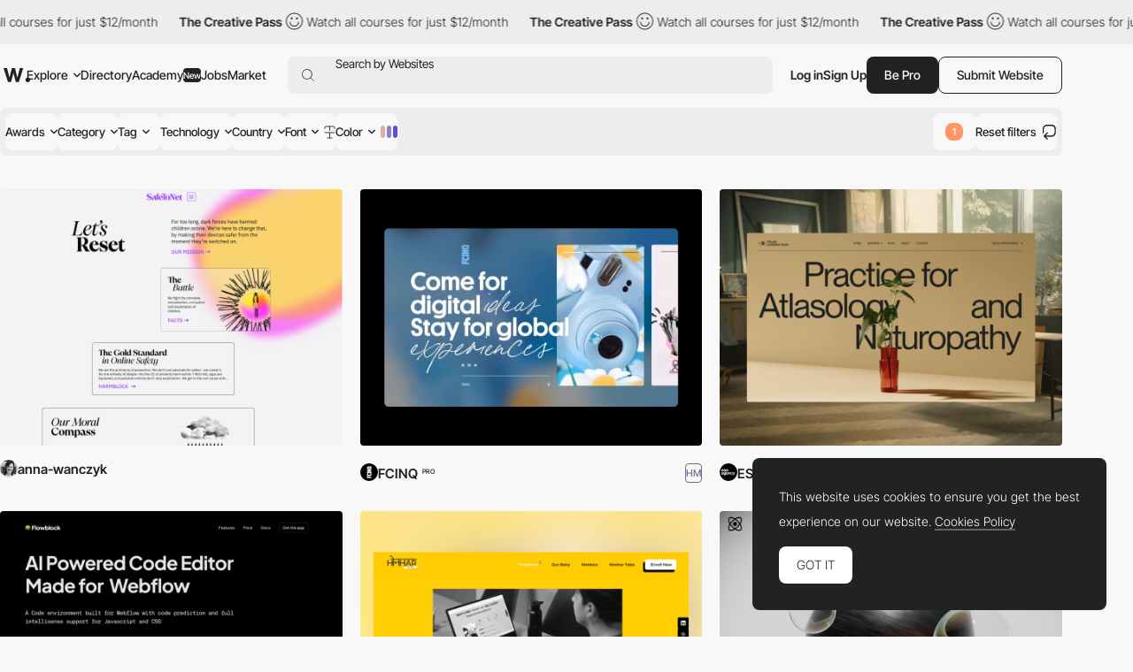

--- FILE ---
content_type: text/html; charset=UTF-8
request_url: https://www.awwwards.com/websites/%23FFDB04/?page=6
body_size: 57515
content:
<!DOCTYPE html>
<html lang="en">
<head>
    <meta charset="UTF-8">
    <meta name="referrer" content="origin-when-cross-origin" />
    <meta name="viewport" content="width=device-width, initial-scale=1.0">
    <title>Awwwards Nominees (Page 6)</title>
                <meta name="theme-color" content="#3ea094">
    

    
    
                <meta name="description" content="            Awwwards are the Website Awards that recognize and promote the talent and effort of the best developers, designers and web agencies in the world.
    ">
                            <link rel="canonical" href="https://www.awwwards.com/websites/%23FFDB04/" />
        <link rel="icon" href="https://assets.awwwards.com/assets/images/favicon.svg" type="image/svg+xml" />
    <link rel="mask-icon" href="https://assets.awwwards.com/assets/images/favicon-safari.svg" color="#000000" />
    <link rel="apple-touch-icon" href="https://www.awwwards.com/apple-touch-icon.png" />
    <link rel="preload" href="https://assets.awwwards.com/assets/fonts/inter-tight/InterTight-VariableFont_wght.ttf" as="font" crossorigin>
    <style>
        *{margin:0;padding:0}html{box-sizing:border-box}*,*:before,*:after{box-sizing:inherit}article,aside,details,figcaption,figure,footer,header,nav,section{display:block}li{list-style:none}table{border-collapse:separate;border-spacing:0}img{border:none}input{border:none}input[type=submit],input[type=text]{-webkit-appearance:none}input:focus{outline:none}input[type=submit],button{cursor:pointer}input[type=submit]:focus,button:focus{outline:none}a{text-decoration:none}.grid{display:grid;grid-template-rows:repeat(var(--grid-rows, 1), 1fr);grid-template-columns:repeat(var(--grid-columns, 12), 1fr);gap:var(--grid-gutter, var(--gutter))}.grid__col-1{grid-column:auto/span 1}.grid__col-2{grid-column:auto/span 2}.grid__col-3{grid-column:auto/span 3}.grid__col-4{grid-column:auto/span 4}.grid__col-5{grid-column:auto/span 5}.grid__col-6{grid-column:auto/span 6}.grid__col-7{grid-column:auto/span 7}.grid__col-8{grid-column:auto/span 8}.grid__col-9{grid-column:auto/span 9}.grid__col-10{grid-column:auto/span 10}.grid__col-11{grid-column:auto/span 11}.grid__col-12{grid-column:auto/span 12}@media(max-width: 576px){.grid{display:flex;flex-direction:column}[class*=grid__col-]{grid-column:auto}}@font-face{font-family:"Inter Tight";src:url("https://assets.awwwards.com/assets/fonts/inter-tight/InterTight-VariableFont_wght.ttf") format("truetype");font-weight:100 900}body:has(.nav-filters__item.is-open){overflow-y:hidden}@media(max-width: 1000px){body:has(.nav-filters__item.is-open) #header{z-index:0}body:has(.nav-filters__item.is-open) .nav-filters__container{background:rgba(0,0,0,0);pointer-events:none}body:has(.nav-filters__item.is-open) .nav-filters__item{opacity:0}body:has(.nav-filters__item.is-open) .nav-filters__dropdown{pointer-events:all}}:root{--nf-height: 54px;--nf-container-pad: 6px;--nf-bg-1: #ededed;--nf-bg-2: #f8f8f8;--nf-bg-3: #fff;--nf-bg-count: #FF9667}.l-filters{display:grid;grid-auto-columns:auto 1fr}.l-filters:has(.l-filters__left) .nav-filters{margin-bottom:clamp(20px,3vw,40px)}.l-filters__left{display:flex;align-items:center}.l-filters__right{display:flex;align-items:center;justify-content:flex-end;gap:20px;white-space:nowrap}.l-filters .nav-filters,.l-filters .toggle{grid-column:1/3}@media(max-width: 1024px){.l-filters{grid-template-columns:1fr;padding-block:20px}.l-filters__left{order:-1;margin-bottom:20px}.l-filters__right{justify-content:space-between}}@media(max-width: 768px){.l-filters__right{white-space:normal}}.nav-filters{position:relative;z-index:1;margin-top:10px}.nav-filters:has(.is-open){z-index:3}.nav-filters:has(.is-open) .nav-filters__overlay{opacity:1;visibility:visible}.nav-filters__overlay{position:fixed;top:0;left:0;width:100%;height:100%;background:rgba(0,0,0,0);opacity:0;visibility:hidden;transition:all .3s;z-index:3}.nav-filters__container{position:relative;display:flex;justify-content:space-between;flex-wrap:wrap;gap:8px;min-height:var(--nf-height);padding:var(--nf-container-pad);background:var(--nf-bg-1);border-radius:var(--rounded-normal);z-index:4;transition:all .3s}.nav-filters__left{height:100%}.nav-filters__list{display:flex;gap:6px;flex-wrap:wrap;height:100%;font-size:.95rem;font-weight:var(--font-medium)}.nav-filters__list>li{position:relative;min-width:0}.nav-filters__item{display:flex;align-items:center;min-width:48px;max-width:220px;height:42px;padding-inline:24px;background:var(--nf-bg-2);border-radius:var(--rounded-normal);cursor:pointer;transition:all .3s}.nav-filters__item:hover{background:var(--nf-bg-3)}.nav-filters__item:has(.nav-filters__count){position:relative;padding:0;overflow:hidden}.nav-filters__item.is-open+.nav-filters__dropdown{max-height:500px;opacity:1;visibility:visible;animation:none}.nav-filters__item.is-open .nav-filters__arrow{transform:rotate(180deg)}.nav-filters__item span{text-overflow:ellipsis;white-space:nowrap;overflow:hidden}.nav-filters__item>.ico-svg{margin-left:6px}.nav-filters__ico{margin-left:6px}.nav-filters__dropdown{position:absolute;top:calc(100% + 12px);left:calc(var(--nf-container-pad)*-1);width:280px;max-height:0;padding:8px 8px 0 8px;background:var(--nf-bg-2);border-radius:var(--rounded-normal);box-shadow:0px 0px 6px 0px rgba(0,0,0,.2);opacity:0;visibility:hidden;overflow:hidden;transition:all .6s;z-index:2}.nav-filters__search{position:relative;display:flex;height:42px;margin-bottom:8px;background:var(--nf-bg-1);border-radius:var(--rounded-normal)}.nav-filters__search input{width:100%;padding-inline:30px 8px;background:rgba(0,0,0,0)}.nav-filters__search button{position:absolute;top:50%;left:8px;transform:translateY(-50%);border:none;color:#a7a7a7;background:none}.nav-filters__search .ico-svg{display:block}.nav-filters__sublist{max-height:326px;margin-bottom:12px;overflow-y:auto}.nav-filters__sublist::-webkit-scrollbar{width:4px}.nav-filters__sublist::-webkit-scrollbar-track{background:var(--nf-bg-1);border-radius:4px}.nav-filters__sublist::-webkit-scrollbar-thumb{background:rgba(0,0,0,.3);border-radius:4px}.nav-filters__sublist::-webkit-scrollbar-thumb:hover{background:rgba(0,0,0,.6)}.nav-filters__subitem{position:relative;display:flex;align-items:center;min-height:40px;padding-inline:30px 8px;border-radius:var(--rounded-normal);transition:all .3s}.nav-filters__subitem.is-active:after{opacity:1}.nav-filters__subitem span{text-overflow:ellipsis;white-space:nowrap;overflow:hidden}.nav-filters__subitem:before{content:"";position:absolute;left:10px;width:12px;height:12px;border:1px solid #a7a7a7;border-radius:50%}.nav-filters__subitem:after{content:"";position:absolute;left:12px;width:8px;height:8px;background:currentColor;border-radius:50%;opacity:0;transition:all .3s}.nav-filters__subitem:hover{background:var(--nf-bg-1)}.nav-filters__subitem:hover:after{opacity:1}.nav-filters__colors{display:grid;grid-template-columns:repeat(3, 1fr);width:100%;margin-bottom:8px;margin-right:8px;border-radius:4px;overflow:hidden}.nav-filters__color{display:block;width:100%;max-height:40px;aspect-ratio:3/1.35;transition:all .3s}.nav-filters__color:hover{box-shadow:inset 0 0 0 8px rgba(0,0,0,.4)}.nav-filters__count{position:absolute;top:50%;left:50%;display:flex;align-items:center;justify-content:center;width:20px;height:20px;background:var(--nf-bg-count);line-height:normal;font-size:var(--text-size-small);color:#fff;border-radius:var(--rounded-normal);transform:translate(-50%, -50%)}.nav-filters__right .nav-filters__dropdown{left:auto;right:0}.nav-filters__ani-count .nav-filters__count{overflow:visible}.nav-filters__ani-count .nav-filters__count:before{content:"";display:block;position:absolute;top:0;left:0;right:0;bottom:0;animation:aniCountPulse 1s ease 5;border-radius:var(--rounded-normal);border:4px double var(--nf-bg-count)}.nav-filters__ani-count .nav-filters__dropdown{animation:aniDropdownHideShow 4s 1s forwards}@media(max-width: 1100px){.nav-filters__item{padding-inline:12px;max-width:100%}}@media(max-width: 1000px){.nav-filters__left,.nav-filters__right{width:100%}.nav-filters__list>li{width:calc(50% - 3px)}.nav-filters__list>li:nth-child(n+7){display:none}.nav-filters__dropdown{display:none}.nav-filters__item.is-open+.nav-filters__dropdown{display:block;position:fixed;top:var(--pad-inner);left:var(--pad-inner);width:calc(100% - var(--pad-inner)*2)}.nav-filters__overlay{background:rgba(0,0,0,.3)}}@keyframes aniCountPulse{0%{transform:scale(1);opacity:1}60%{transform:scale(1.3);opacity:.4}100%{transform:scale(1.4);opacity:0}}@keyframes aniDropdownHideShow{0%{transform:translateY(-20px);max-height:0;opacity:0}10%{transform:translateY(0px);max-height:500px;opacity:1;visibility:visible;z-index:5}90%{transform:translateY(0px);max-height:500px;opacity:1;visibility:visible;z-index:5}100%{transform:translateY(-20px);max-height:0;opacity:0;visibility:hidden}}.breadcrumb-filters{--bf-line-height: 130%;display:flex;gap:12px;flex-wrap:wrap;line-height:var(--bf-line-height)}.breadcrumb-filters__top{display:flex;justify-content:space-between;flex-wrap:wrap;gap:12px}.breadcrumb-filters__left{display:flex;gap:12px;flex-wrap:wrap}.breadcrumb-filters__right{display:flex;gap:20px;flex-wrap:wrap}.breadcrumb-filters__list{display:flex;gap:12px}.breadcrumb-filters__title{font-size:var(--text-primary);font-weight:var(--font-bold);line-height:var(--bf-line-height)}.breadcrumb-filters__item.is-active{font-weight:var(--font-medium)}.breadcrumb-filters__link{display:flex;align-items:center;transition:all .3s}.breadcrumb-filters__link:hover{opacity:.8}.breadcrumb-filters__grid{display:flex;align-items:center;gap:12px}.breadcrumb-filters__grid li{position:relative}.breadcrumb-filters__grid .is-active:after{content:"";display:block;position:absolute;bottom:-4px;left:0;width:100%;height:1px;background:var(--color-primary)}.breadcrumb-filters__grid .ico-svg{display:block;cursor:pointer}.breadcrumb-filters__grid .ico-svg:hover{opacity:.8}.breadcrumb-filters [data-count]:after{padding:2px 2px 0 2px;content:attr(data-count);margin-left:4px;border:var(--border-thin) solid var(--color-primary);border-radius:2px;font-size:12px;line-height:10px;font-weight:300}.breadcrumb-filters__more{padding-top:clamp(20px,3vw,50px);line-height:150%}.breadcrumb-filters__more h3{margin-bottom:1rem;font-size:18px;font-size:clamp(18px,16.5915492958px + 0.2816901408vw,22px);font-weight:var(--font-bold)}@media(max-width: 768px){.breadcrumb-filters__list li:not(:last-child){display:none}}:root{--font-1: Inter Tight;--font-light: 300;--font-normal: 400;--font-medium: 500;--font-bold: 600;--font-extrabold: 700;--font-black: 800;--color-primary: #222;--color-primary-rgb: 34, 34, 34;--color-link: #222;--color-white: #fff;--color-white-rgb: 255, 255, 255;--color-orange: #FA5D29;--color-errors: #FA5D29;--color-blue: #49B3FC;--color-featured: #f8f0ee;--color-red: #FA5D29;--color-underlined: var(--color-primary-rgb);--color-connect: #FF602C;--color-connect-2: #FFAE94;--color-connect-3: #FFC5B1;--color-inspire: #AAEEC4;--color-inspire-2: #C8E4D3;--color-inspire-3: #E2F4E9;--color-awards: #502bd8;--color-awards-2: #6749d1;--color-awards-3: #917eda;--color-read: #c0ab3c;--color-read-2: #CDC38B;--color-read-3: #DBD6C0;--color-learn: #FFF083;--color-learn-2: #FFF9D0;--color-learn-3: #fffbe2;--color-jobs: #74bcff;--color-jobs-2: #99ccfc;--color-jobs-3: #b4d7f8;--text-size-small: 11px;--text-size-primary: 14px;--text-size-medium: 18px;--text-size-large: 22px;--border-gray: #ededed;--color-dotteds-rgb: 34, 34, 34;--bg-primary: #F8F8F8;--bg-primary-rgb: 248, 248, 248;--bg-secondary: #222;--bg-3rd: #ededed;--bg-4rd: #f8f8f8;--bg-white: white;--innerWidth: 1816px;--header-height: 71px;--gutter: 20px;--pad-inner: 52px;--color-odd-rows: #f8f8f8;--avatar-bg: #F8F8F8;--border-table: #222;--border-thin: 0.5px;--alert-green: #e0f4d9;--alert-green-rgb: 224, 244, 217;--alert-yellow: #FFF083;--alert-yellow-rgb: 255, 240, 131;--modal-alpha: 0.7;--rounded-small: 4px;--rounded-normal: 8px;--rounded-large: 1rem;--img-resizing-site: 16 / 12;--img-resizing-paronamic: 2 / 1;--img-resizing-desktop: 19 / 10}.fs-1{font-size:24px}html{scroll-behavior:smooth;font-size:var(--text-size-primary)}body{margin:auto;font-family:var(--font-1);font-size:var(--text-size-primary);font-weight:300;background:var(--bg-primary);color:var(--color-primary);line-height:200%;overflow-x:hidden;-webkit-font-smoothing:antialiased;-moz-osx-font-smoothing:grayscale;text-rendering:optimizeLegibility}body.dark{--color-primary: #eee;--bg-primary: #121212}@media(min-width: 768px){body.has-header-above #content{margin-top:-71px}body.has-header-above #header{background:rgba(0,0,0,0)}}body.header-dark #header{--color-primary: #fff;--bg-primary: #222;--sf-bg: #383838;--button-bg: var(--color-primary);--button-color: #222;color:var(--color-primary)}.content-header{background:var(--ch-bg, transparent);overflow:hidden}@media(min-width: 768px){.content-header{margin-bottom:clamp(30px,6vw,100px);padding-top:71px;padding-bottom:clamp(30px,6vw,100px)}}.content-header .block{margin-bottom:0}input,select,textarea,button{font-family:var(--font-1);font-size:var(--text-size-primary)}figure img{display:block}a{color:var(--color-link)}strong{font-weight:var(--font-bold)}.ico-svg{position:relative;display:inline-block;height:auto;fill:currentColor;transition:all .3s}.ico-svg.is-success{color:#52c67e}.ico-svg.is-danger{color:#fa5d29}.ico-svg.is-alert{color:#ff602c}.ico-svg[class*="--reflect"]{transform:scaleX(-1)}.ico-svg[class*="--white"]{color:#fff}.ico-svg[class*="--middle"]{top:-1px;vertical-align:middle;margin-right:.1em}.has-sticker{position:relative}span.has-sticker{display:inline-block}.has-sticker .sticker-svg{position:absolute;pointer-events:none}.has-sticker__ico{position:absolute;height:auto;margin-block:auto;pointer-events:none}.sticker-svg{--color-1: #ec6237;--color-2: #e5d8ca;--color-3: #AAEEC4;--color-4: #502BD8;--color-5: #222;--color-6: #502BD8;--color-7: #FCB6F2;position:relative;display:inline-block;width:-moz-fit-content;width:fit-content;height:auto}.sticker-svg.sc-orange-beige{--sc-1: var(--color-1);--sc-2: var(--color-2)}.sticker-svg.sc-orange-black{--sc-1: var(--color-1);--sc-2: var(--color-5)}.sticker-svg.sc-beige-purple{--sc-1: var(--color-2);--sc-2: var(--color-4)}.sticker-svg.sc-green-black{--sc-1: var(--color-3);--sc-2: var(--color-5)}.sticker-svg.sc-green-purple{--sc-1: var(--color-3);--sc-2: var(--color-4)}.sticker-svg.sc-purple-pink{--sc-1: var(--color-6);--sc-2: var(--color-7)}.sticker-svg.sc-purple-green{--sc-1: var(--color-6);--sc-2: var(--color-3)}.bg-color-academy{background-color:var(--color-learn) !important}img{max-width:100%}p{margin-bottom:1em}:root{--sf-height: 42px;--sf-bg: #ededed;--hf-bg: var(--bg-primary)}.has-content-header,.modal .header-floating{--sf-bg: var(--ch-bg, #f8f8f8);--hf-bg: var(--ch-bg, --bg-primary)}body.has-header-sticky #header{position:sticky;top:0;z-index:3;background:var(--bg-primary)}body.has-header-dark .header-main{--hm-color: white;--button-color: var(--color-primary);--button-bg: var(--hm-color);--button-border: var(--hm-color);--sf-bg: #333}body.has-header-dark .header-main .button[class*="--outline"]{--button-color: var(--hm-color)}body.has-header-dark .header-main .button[class*="--outline"]:hover{--button-border: var(--color-primary)}body.has-header-dark:has(.nav-header-main__link.is-open) .header-main,body.has-header-dark:has(.header-main.has-search-focus) .header-main{--hm-color: #222;--sf-bg: var(--nf-bg-3)}body.has-content-header .search-form,body.has-content-header .header-floating,body.has-content-header .marquee-top{filter:brightness(95%)}body.has-content-header:has(.nav-header-main__link.is-open) .search-form,body.has-content-header:has(.nav-header-main__link.is-open) .header-floating,body.has-content-header:has(.header-main.has-search-focus) .search-form,body.has-content-header:has(.header-main.has-search-focus) .header-floating{filter:none}body:has(.nav-header-main__link.is-open),body:has(.header-main.has-search-focus),body:has(.nav-header-main.is-open){overflow-y:hidden}@media(max-width: 1270px){body:has(.nav-header-main__link.is-open),body:has(.header-main.has-search-focus),body:has(.nav-header-main.is-open){--ch-bg: var(--bg-primary)}body:has(.nav-header-main__link.is-open) .marquee-top,body:has(.header-main.has-search-focus) .marquee-top,body:has(.nav-header-main.is-open) .marquee-top{display:none}}@media(min-width: 1270px){body:has(.bt-dropdown-user) .nav-header-main__content{padding-right:328px}body:has(.nav-header-main__link.is-open) .nav-header-main,body:has(.header-main.has-search-focus) .nav-header-main{margin-inline:0}body:has(.nav-header-main__link.is-open) .nav-header-main__item,body:has(.header-main.has-search-focus) .nav-header-main__item{padding-inline:0}body:has(.nav-header-main__link.is-open) .nav-header-main__item:not(.has-dropdown),body:has(.header-main.has-search-focus) .nav-header-main__item:not(.has-dropdown){display:none}body:has(.nav-header-main__link.is-open) .nav-header-main__link,body:has(.header-main.has-search-focus) .nav-header-main__link{display:none}}#header{--header-mt: 8px;position:relative;margin-top:var(--header-mt)}.header-fixed #header{position:sticky;top:0;background:var(--bg-primary);z-index:4}#header.is-top{z-index:5}@media(max-width: 768px){#header{--header-mt: 0px;position:sticky;top:0;margin-top:0;z-index:5;background:var(--bg-primary)}#header .inner{inline-size:auto;margin-inline:0}}.c-header-main{--header-height: 54px;width:var(--innerWidth);max-width:100%;height:var(--header-height)}.header-main{--hm-color: var(--color-primary);--hm-text: var(--text-size-primary);--hm-active-bg: #ededed;--hm-active-bg-2: var(--bg-primary);--hm-active-color: var(--color-primary);--hm-active-2-color: var(--color-primary);--hm-active-3-color: rgba(0,0,0,0.13);--hm-border-alpha: 0.3;--hm-separator: 10px;--color-link: var(--hm-color);position:relative;font-weight:400;color:var(--hm-color);z-index:3}.header-main.has-search-focus .header-main__container{z-index:1}.header-main.has-search-focus .search-inspiration li:has([data-section=search]){display:block}.header-main.has-search-focus .search-inspiration li:has([data-section=nav]){display:none}@media(min-width: 1270px){.header-main.has-search-focus .nav-header-main__item{border-bottom:0}.header-main.has-search-focus .nav-header-main__item:not(:has(.nav-header-main__dropdown)){display:none}.header-main.has-search-focus .nav-header-main__link{display:none}}.header-main.has-search-fill .search-inspiration__nav{display:none}.header-main.has-search-fill .search-inspiration__searching{display:block}@media(max-width: 1270px){.header-main.has-search-fill .nav-header-main__item{border-bottom:0}.header-main.has-search-fill .nav-header-main__item:not(:has(.nav-header-main__dropdown)){display:none}.header-main.has-search-fill .nav-header-main__link{display:none}}.header-main:has(.nav-header-main__link.is-open),.header-main.has-search-focus{--color-primary: #222;--hm-color: #222;--sf-bg: var(--nf-bg-3);--button-bg: var(--hm-color);--button-color: white;--button-border: var(--hm-color)}.header-main:has(.nav-header-main__link.is-open) .header-main__overlay,.header-main.has-search-focus .header-main__overlay{opacity:1;visibility:visible}@media(min-width: 1270px){.header-main:has(.nav-header-main__link.is-open) .header-main__container,.header-main.has-search-focus .header-main__container{background:var(--hm-active-bg);border-bottom-left-radius:0;border-bottom-right-radius:0}.header-main:has(.nav-header-main__link.is-open) .nav-header-main__dropdown,.header-main.has-search-focus .nav-header-main__dropdown{height:auto;opacity:1;visibility:visible}}.header-main__container{position:relative;display:flex;align-items:center;width:100%;height:var(--header-height);padding-inline:6px;font-size:var(--hm-text);color:var(--hm-color);border-radius:var(--rounded-normal);background:var(--ch-bg, --bg-primary);transition:all .3s}.header-main__overlay{position:fixed;top:50%;left:50%;width:200svw;height:200svh;background:rgba(0, 0, 0, var(--modal-alpha));transform:translate(-50%, -50%);z-index:-1;transition:all .3s;opacity:0;visibility:hidden}.header-main__logo{position:relative;left:4px}.header-main__hamburger{position:relative;display:none;align-items:center;height:100%;margin-right:12px;cursor:pointer}.header-main__hamburger:before{content:"";position:absolute;inset:0;width:48px;left:-20px}.header-main__hamburger svg{stroke:currentColor}.header-main__logo svg{display:block;fill:var(--hm-color);transition:all .3s}.header-main__search{flex:1;margin-left:clamp(8px,3vw,24px)}.header-main__right{display:flex;gap:12px;height:var(--sf-height);margin-left:clamp(8px,3vw,20px)}.header-main__bts{display:flex;gap:12px}.header-main__bts .button{font-weight:var(--font-medium)}.header-main__user{height:100%;display:flex;align-items:center;gap:16px}.header-main__separator{width:1px;height:24px;background-color:rgba(var(--color-primary-rgb), 0.2)}.header-main__link{cursor:pointer}.header-main__ico{display:none;align-items:center;cursor:pointer}@media(max-width: 1270px){.header-main:has(.nav-header-main.is-open) .header-main__overlay{opacity:1;visibility:visible}.header-main__logo{position:static}.header-main__hamburger{display:flex}.header-main__overlay{display:none}}@media(max-width: 1024px){.header-main #g_id_onload{display:none}}@media(max-width: 768px){.header-main__container{border-radius:0;padding-inline:0 var(--pad-inner)}.header-main__hamburger{justify-content:center;margin-right:0;aspect-ratio:1/1}}.nav-header-main{height:var(--header-height);margin-inline:60px 0px;font-weight:var(--font-medium)}.nav-header-main.is-open{left:0;opacity:1;visibility:visible;transform:translateX(0)}.nav-header-main.is-open .nav-header-main__dropdown{opacity:1;visibility:visible}.nav-header-main__content{min-height:450px;padding:0 424px 12px 60px}.nav-header-main__list{display:flex;align-items:center;height:100%}.nav-header-main__item{height:100%;padding-inline:10px}.nav-header-main__item.has-dropdown .nav-header-main__link{cursor:pointer}.nav-header-main__link{display:flex;align-items:center;height:100%;color:var(--hm-color);transition:all .3s}.nav-header-main__link.is-open .nav-header-main__arrow{transform:scaleY(-1)}.nav-header-main__link:has(.budget-tag){gap:4px}.nav-header-main__link:hover{opacity:.7}.nav-header-main__link .ico-svg{margin-left:6px}.nav-header-main__arrow{transition:none}.nav-header-main__arrow--sub{display:none}.nav-header-main__dropdown{position:absolute;top:calc(100% - 1px);left:0;width:100%;height:0;background:var(--hm-active-bg);color:var(--hm-active-2-color);font-weight:lighter;background:var(--hm-active-bg);border-bottom-left-radius:var(--rounded-normal);border-bottom-right-radius:var(--rounded-normal);overflow:hidden;opacity:0;visibility:hidden;transition:all .3s;z-index:1}.nav-header-main__social{display:none}.nav-header-main__sponsor{position:absolute;bottom:0;right:8px;margin-right:12px;margin-bottom:12px;font-size:14px;font-weight:400;color:var(--hm-color)}@media(max-width: 1270px){.nav-header-main{--nhm--top: calc(var(--header-height) + calc(var(--header-mt) * 2 ));display:flex;flex-direction:column;justify-content:space-between;position:fixed;top:var(--nhm--top);left:0;width:100%;min-height:calc(100dvh - var(--nhm--top));margin:0;padding:0;font-weight:300;background:var(--bg-primary);overflow-y:auto;z-index:1;opacity:0;visibility:hidden;transition:opacity .3s}.nav-header-main__content{min-height:auto;padding:0}.nav-header-main__list{flex-direction:column;gap:0;height:auto}.nav-header-main__list>li:not(:last-child){border-bottom:1px solid rgba(0, 0, 0, var(--hm-border-alpha))}.nav-header-main__link{background:var(--hm-active-3-color)}.nav-header-main__item{flex-direction:column;width:100%;height:auto;padding-inline:0}.nav-header-main__link{display:flex;justify-content:space-between;width:100%;height:54px;padding:12px 20px;line-height:normal;font-weight:var(--font-medium)}.nav-header-main__link.is-open+.nav-header-main__dropdown{display:block}.nav-header-main__link .ico-svg{display:none}.nav-header-main__dropdown{position:static;height:auto}.nav-header-main__dropdown .inner{inline-size:auto}.nav-header-main__social{display:flex;justify-content:space-around}.nav-header-main__social a{display:block;padding:12px}.nav-header-main__social .ico-svg{display:block}.nav-header-main__sponsor{display:none;position:static}.nav-header-main .search-inspiration{--si-gap: 16px}}.search-form{position:relative;display:flex;align-items:center;gap:20px;height:var(--sf-height);background:var(--sf-bg);border-radius:var(--rounded-normal);transition:background .3s}.search-form__field{display:flex;flex:1;height:100%;padding-left:16px;border-top-left-radius:var(--rounded-normal);border-bottom-left-radius:var(--rounded-normal)}.search-form__button{display:flex;align-items:center;padding:0;background:rgba(0,0,0,0);border:none;cursor:pointer}.search-form__button:focus{outline:none}.search-form__button .ico-svg{fill:var(--hm-color)}.search-form__input{position:absolute;inset:0;padding-left:38px;background:rgba(0,0,0,0);border:none;font-size:.95rem;color:var(--hm-color)}.search-form__input:focus{outline:none}.search-form__input::-moz-placeholder{color:var(--hm-color)}.search-form__input::placeholder{color:var(--hm-color)}.search-inspiration{--si-gap: 28px;--si-nav-width: 180px;position:relative;display:flex;gap:var(--si-gap);width:100%;font-weight:400;color:var(--hm-color)}.search-inspiration__nav{width:var(--si-nav-width)}.search-inspiration__nav .search-inspiration__list{display:none;position:absolute;top:0;width:calc(100% - 200px);height:400px;margin-left:200px}.search-inspiration__nav li:has([data-section=search]){display:none}.search-inspiration__nav li:not(:last-child){margin-bottom:2px}.search-inspiration__searching{display:none;width:100%}.search-inspiration__section{position:relative;display:flex;align-items:center;height:40px;padding-inline:38px 16px;border-radius:var(--rounded-normal);cursor:pointer;transition:all .3s}.search-inspiration__section.is-active{background:var(--nf-bg-3);font-weight:var(--font-bold)}.search-inspiration__section.is-active+.search-inspiration__list{display:block}.search-inspiration__section:hover{background:var(--nf-bg-3)}.search-inspiration__section .search-inspiration__ico{position:absolute;top:50%;left:16px;transform:translateY(-50%)}.search-inspiration__section .search-inspiration__arrow{display:none}.search-inspiration__item{position:relative;display:flex;align-items:center;justify-content:space-between;height:40px;padding-inline:8px;line-height:normal;border-radius:var(--rounded-normal);transition:all .3s}.search-inspiration__item:hover{background:var(--nf-bg-3)}.search-inspiration__item[data-count]::after{padding:2px 2px 0 2px;content:attr(data-count);margin-left:4px;margin-left:4px;border-radius:2px;font-size:14px;line-height:10px}.search-inspiration__item-text{display:flex;align-items:center}.search-inspiration__item-text .ico-svg{margin-inline:8px 10px}.search-inspiration__item span{flex:1}.search-inspiration__item span:not(.budget-tag){width:0;text-overflow:ellipsis;white-space:nowrap;overflow:hidden}.search-inspiration [data-search-target]+[data-search-target]{margin-block:16px}.search-inspiration__list:has(.avatar-name){padding-left:14px}.search-inspiration__list:has(.avatar-name) li:not(:last-child){margin-bottom:16px}@media(max-width: 1270px){.search-inspiration{--si-nav-width: 100%}.search-inspiration__nav .search-inspiration__list{position:static;width:100%;height:auto;margin-left:0}.search-inspiration__nav li:not(:last-child){margin-bottom:0}.search-inspiration__menu li{--hm-border-alpha: 0.1;border-top:1px solid rgba(0, 0, 0, var(--hm-border-alpha))}.search-inspiration__section{justify-content:space-between;height:54px;padding-inline:var(--pad-inner);border-radius:0}.search-inspiration__section.is-active{background:var(--hm-active-3-color);border-radius:0}.search-inspiration__section.is-active .search-inspiration__arrow{transform:scaleY(-1)}.search-inspiration__section .search-inspiration__ico{display:none}.search-inspiration__section .search-inspiration__arrow{display:block}.search-inspiration__item{height:54px;padding-inline:var(--pad-inner);background:#fff;border-radius:0}.search-inspiration__item .ico-svg{margin-left:0}.search-inspiration__searching{padding-block:16px;background:#fff}.search-inspiration__searching .search-inspiration__item{height:30px}}.slider-header{position:relative;z-index:0;padding-right:10%;overflow:hidden}.slider-header .swiper-slide{width:350px}.slider-header__figure{margin-bottom:20px}.slider-header__img{display:block}.slider-header__title{line-height:130%;font-size:1rem;font-weight:300}.slider-header__nav{display:flex;justify-content:flex-end}.slider-header__btnav{display:flex;justify-content:center;align-items:center;width:30px;height:30px;cursor:pointer;transition:all .3s}.slider-header__btnav:hover{opacity:.7}.slider-header__btnav--next{transform:scaleX(-1)}.header-floating{position:fixed;top:-80px;left:0;width:100%;height:72px;min-height:72px;background:var(--hf-bg);border-bottom:1px solid var(--ch--bg, --bg-3rd);transition:all .3s ease-in-out;z-index:4}.header-floating.show{top:0}.header-floating .inner{display:flex;justify-content:space-between;align-items:center;height:100%}.header-floating__left{display:flex;align-items:center;gap:10px}.header-floating__right{display:flex;align-items:center;gap:40px}.header-floating__by{display:flex;align-items:center;gap:10px}.modal .header-floating{filter:brightness(95%)}@media(max-width: 1024px){.header-floating__left{height:32px;overflow:hidden}.header-floating__left strong{padding-right:8px;text-overflow:ellipsis;white-space:nowrap;overflow:hidden}}@media(max-width: 768px){.header-floating{display:none !important}}.list-featured{display:flex;flex-wrap:wrap;gap:8px}.list-featured__img{display:block;width:100%;border-radius:4px}.list-featured__title{display:block;margin-top:12px;color:var(--color-white);line-height:100%}.bt-dropdown-user{position:relative;display:flex;align-items:center}.bt-dropdown-user:hover .dropdown-user{opacity:1;visibility:visible}.bt-dropdown-user .circle-avatar{font-size:1.25em}@media(max-width: 576px){.bt-dropdown-user .bt-dropdown-user__link{pointer-events:none}}.dropdown-user{--color-hover: rgba(255,255,255, 0.1);position:absolute;top:calc(100% + 12px);left:0;width:230px;padding:20px 0;background:var(--bg-secondary);color:var(--color-white);border-radius:var(--rounded-normal);z-index:3;transition:all .3s;opacity:0;visibility:hidden}.dropdown-user:before{content:"";width:44px;height:44px;position:absolute;top:-25px}.dropdown-user__list{padding:16px 0;border-bottom:1px solid var(--color-hover)}.dropdown-user__list:first-child{padding-top:0}.dropdown-user__list:last-child{padding-bottom:0;border-bottom:0}.dropdown-user__link{padding:0 28px;display:flex;align-items:center;gap:8px;color:var(--color-white);transition:all .3s}.dropdown-user__link:hover{background-color:var(--color-hover)}@media(max-width: 1024px){.dropdown-user{left:auto;right:0}}:root{--height-input: 48px;--pad-input: 16px;--bg-input: #fff;--bg-input-hover: #f8f8f8;--color-input: #222;--border-input: #ededed;--check-toggle-width: 80px;--check-toggle-height: 40px;--check-toggle-color-ball: #fff;--check-toggle-color-bg: #dedede;--check-toggle-color-bg-checked: #222}.form-field{position:relative;width:100%}.form-field.is-invalid .text-input{color:currentColor;border-color:var(--color-errors)}.form-field.is-invalid .input-drag{border-color:var(--color-errors)}.form-field.is-invalid .link-underlined{--color-underlined: 250, 93, 41}.form-field.is-invalid .form-field__msg{color:var(--color-errors)}.form-field__label{display:block;margin-bottom:8px;line-height:100%;text-transform:uppercase;font-size:12px;font-weight:300;color:#a7a7a7}.form-field__label.is-required:after{content:" (*)"}.form-field__msg{padding-top:1em;font-size:var(--text-size-small);line-height:100%;color:#a7a7a7}.form-field__msg li:not(:last-child){margin-bottom:.5em}.form-field__remove{position:absolute;bottom:0;right:0;display:flex;justify-content:center;align-items:center;width:36px;height:var(--height-input);cursor:pointer;transition:all .3s}.form-field__remove:hover{opacity:.7}.form-field__remove+.text-input{padding-right:36px}.form-field .text-input{width:100%}.text-input{display:block;height:var(--height-input);padding:0 var(--pad-input);background:var(--bg-input);border:0;color:var(--color-input);border-bottom:1px solid var(--border-input);transition:all .3s ease-in-out}.text-input:focus{outline:0;border-color:#a7a7a7}.text-input:disabled{background:var(--bg-primary)}.text-input::-moz-placeholder{color:#dedede;font-weight:300}.text-input::placeholder{color:#dedede;font-weight:300}textarea.text-input{height:100px;padding-top:var(--pad-input)}.box-input-check-toggle{display:flex;align-items:center;gap:10px}.box-text-input{position:relative;display:flex;width:100%;background:var(--bg-input)}.box-text-input__url{display:flex;align-items:center;padding-left:var(--pad-input);color:#a7a7a7;border-bottom:1px solid var(--border-input)}.box-text-input .text-input{width:100%;padding-left:4px}.c-toggle{display:inline-flex;gap:16px}.label-c-toggle+.c-toggle{margin-left:2em}.c-toggle__col{display:flex;align-items:center}.c-toggle strong{position:relative;line-height:130%}.c-toggle sup{position:absolute;bottom:100%;left:0;width:100%;text-align:center;color:#7a7a7a;font-size:var(--text-size-small)}.check-toggle{display:inline-block;position:relative;width:var(--check-toggle-width);height:var(--check-toggle-height);-webkit-user-select:none;-moz-user-select:none;user-select:none}.check-toggle__ball{position:relative;top:2px;display:block;width:calc(var(--check-toggle-height) - 4px);height:calc(var(--check-toggle-height) - 4px);background:var(--check-toggle-color-ball);border-radius:50%;transform:translateX(2px);transition:all .3s}.check-toggle input{display:none}.check-toggle input:checked+label{--check-toggle-color-bg: var(--check-toggle-color-bg-checked)}.check-toggle input:checked+label .check-toggle__ball{transform:translateX(calc(var(--check-toggle-width) - var(--check-toggle-height) + 2px))}.check-toggle label{position:absolute;inset:0;background:var(--check-toggle-color-bg);border-radius:var(--check-toggle-height);cursor:pointer;transition:all .3s}.input-check{position:relative;display:inline-block}.input-check input{display:none}.input-check label{display:inline-block;position:relative;padding-left:25px;margin-right:30px;line-height:130%;cursor:pointer}.input-check label:before{content:"";display:block;position:absolute;top:9px;left:0;width:19px;height:19px;margin-top:-10px;border:2px solid #dedede;border-radius:var(--rounded-small)}.input-check label:after{content:"";position:absolute;top:4px;left:5px;width:9px;height:9px;background:var(--color-primary);border-radius:2px;opacity:0;transform:scale(0);transition:all .3s}.input-check input[type=checkbox]:checked+label:after{opacity:1;transform:scale(1)}.input-check input[type=radio]:checked+label:after{opacity:1;transform:scale(1)}.input-check input[type=radio]+label:before{border-radius:50%}.input-check input[type=radio]+label:after{border-radius:50%;border:none;top:4px;left:5px;width:9px;height:9px;background-color:var(--color-primary);border-radius:50%;transform:scale(0)}.input-ranger-double{--height-ranger: 20px;position:relative;width:100%;height:var(--height-ranger)}.input-ranger-double__input{-webkit-appearance:none;-moz-appearance:none;appearance:none;width:100%;outline:none;position:absolute;margin:auto;top:0;bottom:0;background-color:rgba(0,0,0,0);pointer-events:none}.input-ranger-double__track{width:100%;height:4px;position:absolute;margin:auto;top:0;bottom:0;border-radius:var(--height-ranger)}.input-ranger-double input[type=range]::-webkit-slider-runnable-track{-webkit-appearance:none}.input-ranger-double input[type=range]::-moz-range-track{-moz-appearance:none}.input-ranger-double input[type=range]::-webkit-slider-thumb{-webkit-appearance:none;height:var(--height-ranger);width:var(--height-ranger);background-color:var(--color-white);border:2px solid #27ae60;pointer-events:auto;border-radius:50%;cursor:pointer}.input-ranger-double input[type=range]::-moz-range-thumb{-webkit-appearance:none;height:var(--height-ranger);width:var(--height-ranger);background-color:var(--color-white);border:2px solid #27ae60;pointer-events:auto;border-radius:50%;cursor:pointer;box-sizing:border-box}.input-ranger-double input[type=range]:active::-webkit-slider-thumb{background:#27ae60}.input-ranger-double__values{display:flex;justify-content:space-between;padding-top:8px;color:#a7a7a7}.input-ranger-double__values strong{color:var(--color-primary)}.input-drag{position:relative;display:flex;justify-content:center;align-items:center;border:1px solid var(--border-input);aspect-ratio:var(--input-ratio, 1/1);border-radius:var(--rounded-small);background-color:var(--bg-input);overflow:hidden;transition:all .3s}.input-drag:hover{border-color:#a7a7a7}.input-drag.is-drag{border-color:var(--color-primary);border-style:dashed;background-color:#ededed}.input-drag.is-inserted:hover .input-drag__hover{opacity:1}.input-drag.is-inserted .input-drag__hover{z-index:1}.input-drag__input{position:absolute;top:0;left:0;width:100%;height:100%;opacity:0;overflow:hidden;cursor:pointer;z-index:1}.input-drag__label{padding:20px;text-align:center;line-height:140%}.input-drag__label p{margin-bottom:.5em}.input-drag__label p:last-child{margin-bottom:0}.input-drag__preview{position:absolute;inset:0}.input-drag__preview img,.input-drag__preview video{width:100%;height:100%;-o-object-fit:cover;object-fit:cover}.input-drag__hover{position:absolute;inset:0;display:flex;justify-content:center;align-items:center;gap:8px;background:rgba(0,0,0,.5);opacity:0;transition:all .3s}.input-drag__hover .button{position:relative;z-index:5;pointer-events:auto}.input-drag__hover .button:hover{background:red}.form-errors{margin-bottom:30px;color:#fa5d29;line-height:120%}.form-errors li{margin-bottom:8px}.form__section{margin-bottom:60px}.form__row{margin-bottom:30px}.form__row .text-input{width:100%}.form__bts{display:flex;justify-content:space-between;gap:var(--gutter);margin-top:clamp(30px,5vw,60px)}.form__bts__left{display:flex;align-items:center}.form__bts__right{display:flex;gap:8px}.form__bts .button{flex:auto}.form__hr{height:1px;background-color:#dedede;border:none;margin:clamp(40px,4vw,80px) 0}.form__hr--small{margin:clamp(20px,4vw,40px) 0}.box-form-autocomplete{display:flex;gap:8px}.box-form-autocomplete .button,.box-form-autocomplete .text-input{border-radius:var(--rounded-small)}.field-autocomplete{position:relative}.field-autocomplete__wrap{position:relative}.field-autocomplete__dropdown{position:absolute;top:100%;left:0;width:100%;z-index:1;opacity:0;visibility:hidden;transition:all .3s}.field-autocomplete__dropdown.is-visible{opacity:1;visibility:visible}.field-autocomplete__list{max-height:204px;overflow-y:auto}.field-autocomplete__list li{display:flex;align-items:center;gap:8px;padding:4px 16px;border-bottom:1px solid #ededed;background:var(--color-white);cursor:pointer;transition:all .3s}.field-autocomplete__list li:last-child{border-bottom:0}.field-autocomplete__list li:hover{background:#f8f8f8}.field-autocomplete__avatars{display:flex;flex-wrap:wrap;gap:8px;padding:16px}.field-autocomplete__avatars li{position:relative;display:flex;cursor:pointer}.field-autocomplete__avatars li:hover img{opacity:.5}.field-autocomplete__avatars li:hover .ico-svg{opacity:1}.field-autocomplete__avatars li img{transition:all .3s}.field-autocomplete__avatars .circle-avatar{background:#000;border-radius:50%;overflow:hidden}.field-autocomplete__avatars .ico-svg{position:absolute;top:50%;left:50%;width:40%;transform:translate(-50%, -50%);fill:var(--color-white);opacity:0}.field-autocomplete__avatar{display:flex;position:relative}.field-autocomplete__loading{--spinner-bg: #ededed;--spinner-color: #222;position:absolute;top:0;right:0;display:flex;justify-content:center;align-items:center;width:var(--height-input);height:var(--height-input);font-size:10px}.snackbar{--snack-text: var(--color-white);position:fixed;bottom:20px;left:40px;max-width:400px;padding:20px 20px 20px 65px;opacity:0;font-size:16px;color:var(--snack-text);line-height:170%;background:rgba(var(--color-primary-rgb), 0.7);box-shadow:10px 10px 20px -10px rgba(var(--color-primary-rgb), 0.4);border-radius:var(--rounded-normal);z-index:11;transition:all .3s}.snackbar--success{background-color:rgba(14,14,14,.9)}.snackbar--warning{--snack-text: var(--color-primary);background-color:rgba(230,230,0,.9);font-weight:400}.snackbar--error{background-color:rgba(255,0,0,.9)}.snackbar.is-visible{opacity:1;transform:translateY(-20px)}.snackbar svg{position:absolute;top:50%;left:20px;width:30px;height:30px;margin-top:-15px;fill:var(--snack-text)}:root{--button-rounded: 8px;--button-rounded-full: 72px;--button-height: 48px;--button-pad: 24px;--button-bg: var(--color-primary);--button-color: var(--color-white);--button-border-color: var(--color-primary)}.button{position:relative;display:inline-flex;justify-content:center;align-items:center;height:var(--button-height);padding:0 var(--button-pad);background-color:var(--button-bg);font-size:var(--text-size-primary);color:var(--button-color);text-align:center;cursor:pointer;border:none;white-space:nowrap;transition:color .3s,background .3s,border .3s}.button:focus{outline:none}.button[class*="--tag"]{--button-color: var(--color-primary);--button-bg: transparent;--button-border-color: #a7a7a7;border-radius:var(--button-rounded-full);font-size:var(--text-size-medium);border:var(--border-thin) solid var(--button-border-color)}.button[class*="--tag"]:hover{--button-color: var(--color-primary);--button-bg: transparent;border-color:var(--color-primary)}.button[class*="--large"]{--button-height: 72px;min-width:var(--button-height);height:var(--button-height);padding:0 1.6em;font-size:18px;font-weight:400;line-height:var(--button-height)}.button[class*="--medium"]{--button-height: 60px;min-width:var(--button-height);height:var(--button-height);padding:0 1.2em;font-size:16px;line-height:var(--button-height)}.button[class*="--small"]{min-width:42px;height:42px;padding:0 20px;line-height:42px}.button[class*="--x-small"]{min-width:32px;height:32px;padding:0 12px;line-height:32px;font-size:13px}.button[class*="--extra-pad"]{padding:0 3em}.button[class*="--rounded"]{border-radius:var(--button-rounded)}.button[class*="--rounded-full"]{border-radius:var(--button-rounded-full)}.button[class*="--color"]{--button-inside-color: var(--bg-primary);padding:0;border:none;outline:var(--border-thin) solid rgba(var(--color-primary-rgb), 0.3);aspect-ratio:1/1}.button[class*="--color"]:before{content:"";display:block;position:absolute;top:0;left:0;width:100%;height:100%;border:8px solid var(--button-inside-color);border-radius:50%;transition:border .3s}.button[class*="--color"]:hover:before{border-width:4px}.button[class*="--full"]{width:100%}.button[class*="--circle"]{padding:0;border-radius:50%}.button[class*="--square"]{padding:0;aspect-ratio:1/1}.button[class*="--circle"]{padding:0;border-radius:50%;aspect-ratio:1/1}.button[class*="--white"]{--button-bg: var(--color-white);--button-color: var(--color-primary)}.button[class*="--red"]{--button-bg: #FA5D29;--button-color: var(--color-white)}.button[class*="--gray"]{--button-bg: #dedede;--button-color: var(--color-primary)}.button[class*="--blue"]{--button-bg: #49B3FC}.button[class*="--outline"]{--button-color: var(--color-primary);--button-bg: transparent;border:var(--border-thin) solid var(--button-border-color)}.button[class*="--outline--gray"]{--button-border-color: #dedede}.button[class*="--outline--gray"]:hover{--button-bg: #dedede;--button-color: var(--color-primary)}.button[class*="--outline--dark"]{--button-color: var(--color-white);--button-border-color: #fff}.button[class*="--outline--dark"]:hover{--button-bg: #fff;--button-color: var(--color-primary)}.button[class*="--outline--white"]{--button-color: var(--color-white);--button-border-color: #fff}.button[class*="--outline--white"]:hover{--button-color: var(--color-primary);--button-bg: var(--color-white)}.button[class*="--outline--red"]{--button-color: var(--color-red);--button-border-color: var(--color-red)}.button[class*="--outline--red"]:hover{--button-color: var(--color-white);--button-bg: var(--color-red)}.button[class*="--disabled"]{opacity:.5;pointer-events:none}.button.is-active{--button-bg: var(--bg-secondary);--button-color: var(--color-white)}.button.is-loading{pointer-events:none;-webkit-user-select:none;-moz-user-select:none;user-select:none}.button.is-loading .button__content{opacity:0}.button.is-loading .button__spinner{display:block;opacity:1;margin-right:12px;visibility:visible}.button__spinner{position:absolute;top:50%;left:50%;margin:-0.7em 0 0 -0.7em;width:1.4em;height:1.4em;border:var(--border-thin) solid rgba(255,255,255,.5);border-left-color:currentColor;border-radius:50%;opacity:0;transition:all .3s;animation:btRotate .6s infinite linear}.button__loading{display:flex;align-items:center;justify-content:center}.button__loading .button__spinner{display:none;position:static;margin:0;visibility:hidden;overflow:hidden}.button svg{position:relative;vertical-align:middle;fill:currentColor;transition:fill .3s}.button svg.ico--left{margin-right:.5em}.button svg.ico--right{margin-left:.5em}.button:hover{--button-color: var(--color-white);--button-bg: #383838}.button:hover svg{fill:currentColor}@media(max-width: 576px){.button[class*="--tag"]{--button-height: 36px;--button-pad: 16px;font-size:var(--text-size-primary)}.button[class*="--large"]{--button-height: 48px;font-size:var(--text-size-primary)}.button[class*="--medium"]{--button-height: 48px}}@keyframes btRotate{0%{transform:rotate(0deg)}100%{transform:rotate(360deg)}}.bt-ico-left{display:inline-flex;align-items:center;gap:.5em;cursor:pointer}.bt-ico-label{display:inline-flex;flex-direction:column;align-items:center;gap:8px;cursor:pointer}.bt-ico-label small{font-size:12px;line-height:normal}.bt-ellipses{position:relative;display:flex;justify-content:center;align-items:center;gap:12px;height:72px;padding-inline:12px;background-color:#f8f8f8;background-image:linear-gradient(to right, rgb(var(--color-dotteds-rgb)) 0 10%, rgba(255, 255, 255, 0) 10%),linear-gradient(to right, rgb(var(--color-dotteds-rgb)) 0 10%, rgba(255, 255, 255, 0) 10%);background-position:left top,left bottom;background-size:8px 1px,8px 1px;background-repeat:repeat-x,repeat-x;cursor:pointer;transition:all .3s}.bt-ellipses--no-hover{cursor:default}.bt-ellipses--white{background-color:#fff}.bt-ellipses:not(.bt-ellipses--no-hover):hover{background-color:#ededed}.bt-ellipses__input{position:absolute;inset:0;opacity:0;cursor:pointer}.bt-ellipses+small{display:block;padding-top:1em}.button-loadmore{--button-pad: 16px;--button-color: var(--color-primary);--border-width: 1px;--pics-border: var(--bg-primary);gap:12px}.button-loadmore:hover .button-loadmore__pic{--pics-border: #383838}.button-loadmore:before{content:"";position:absolute;top:-1px;left:-1px;right:-1px;bottom:-1px;border:2px solid #e52e86;transition:all .5s;animation:clippath 2s infinite linear;border-radius:var(--rounded-normal)}.button-loadmore__text{font-weight:var(--font-medium)}.button-loadmore__pics{display:flex}.button-loadmore__pic{border-radius:50%;border:2px solid var(--pics-border);transition:all .3s}.button-loadmore__pic:nth-child(n+2){margin-left:-0.9em}@keyframes clippath{0%,100%{-webkit-clip-path:inset(0 0 98% 0);clip-path:inset(0 0 98% 0)}25%{-webkit-clip-path:inset(0 0 0 98%);clip-path:inset(0 0 0 98%)}50%{-webkit-clip-path:inset(98% 0 0 0);clip-path:inset(98% 0 0 0)}75%{-webkit-clip-path:inset(0 98% 0 0);clip-path:inset(0 98% 0 0)}}.bt-play{--bt-bg: rgba(255,255,255,0.85);--bt-arrow: var(--color-primary);--bt-size: 70px;display:inline-flex;justify-content:center;align-items:center;width:var(--bt-size);height:var(--bt-size);border-radius:50%;background:var(--bt-bg);cursor:pointer}.bt-play .ico-svg{fill:var(--bt-arrow);width:30%;transform:translateX(10%)}.budget-tag{display:inline-flex;align-items:center;justify-content:center;height:22px;padding-inline:4px;line-height:18px;font-size:11px;font-weight:var(--font-medium);text-align:center;border-radius:var(--rounded-small);border:var(--border-thin) solid var(--budget-tag-border, rgba(var(--color-primary-rgb), 0.3))}.budget-tag[class*="--small"]{min-width:16px;height:16px;line-height:17px;font-size:10px}.budget-tag[class*="--big"]{height:30px;padding-inline:8px;line-height:16px;font-size:16px}.budget-tag[class*="--sotd"]{border-color:#ce6644;color:#ce6644}.budget-tag[class*="--dev"]{border-color:#8eabc6;color:#8eabc6}.budget-tag[class*="--hm"]{border-color:#726996;color:#726996}.budget-tag[class*="--white"]{border-color:#fff;color:#fff}.budget-tag[class*="--red"]{border-color:#fa5d29;color:#fa5d29}.budget-tag[class*="--solid"]{color:var(--color-primary);border:none}.budget-tag[class*="--solid"][class*="--black"]{background:#222;color:#fff}.budget-tag[class*="--solid"][class*="--white"]{background:#fff}.budget-tag[class*="--solid"][class*="--green"]{background:#aaeec4;border:none}.budget-tag[class*="--solid"][class*="--red"]{background:#fa5d29}.budget-tag[class*="--solid"][class*="--yellow"]{background:#fff083}.budget-tag[class*="--solid"][class*="--ocher"]{background:#ffd100}.budget-tag[class*=anim-shiny]{position:relative;overflow:hidden}.budget-tag[class*=anim-shiny]:before{position:absolute;content:"";display:inline-block;top:-4px;left:0;width:4px;height:50%;background-color:#fff;animation:budgetShiny 6s ease-in-out infinite}.budget-tag[class*=anim-shiny] span{position:relative;z-index:1}@keyframes budgetShiny{0%{transform:scale(0) rotate(45deg);opacity:0}93%{transform:scale(0) rotate(45deg);opacity:.1}95%{transform:scale(4) rotate(45deg);opacity:.6}100%{transform:scale(50) rotate(45deg);opacity:0}}:root{--budget-circle-size: 24px;--budget-circle-bg: #ededed;--budget-circle-color: var(--color-primary)}.budget-circle{display:inline-flex;justify-content:center;align-items:center;width:var(--budget-circle-size);height:var(--budget-circle-size);background-color:var(--budget-circle-bg);border-radius:50%;font-weight:var(--font-bold);font-weight:400;color:var(--budget-circle-color);transition:all .3s}.budget-circle[class*=small]{--budget-circle-size: 16px;font-size:12px}.budget-circle[class*=red]{--budget-circle-bg: var(--nf-bg-count);--budget-circle-color: white}.budget{--budget-height: 20px;display:inline-block;height:var(--budget-height);padding:0 10px;line-height:var(--budget-height);font-size:10px;border-radius:var(--budget-height)}.budget[class*="--white"]{background:var(--bg-white);color:var(--color-primary)}h1,h2,h3,h4,h5,h6{font-weight:var(--font-bold)}.heading-1{font-size:42px;font-size:clamp(42px,-3.0704225352px + 9.014084507vw,170px);line-height:100%}.heading-2{font-size:42px;font-size:clamp(42px,5.3802816901px + 7.323943662vw,146px);line-height:100%}.heading-3{font-size:36px;font-size:clamp(36px,15.5774647887px + 4.0845070423vw,94px);line-height:100%}.heading-4{font-size:32px;font-size:clamp(32px,17.2112676056px + 2.9577464789vw,74px);line-height:100%}.heading-5{font-size:26px;font-size:clamp(26px,17.5492957746px + 1.6901408451vw,50px);line-height:120%}.heading-6{margin-bottom:1em;font-size:22px;font-size:clamp(22px,13.5492957746px + 1.6901408451vw,46px);line-height:130%;font-weight:300}.text-x-large{font-size:22px;font-size:clamp(22px,19.8873239437px + 0.4225352113vw,28px)}.text-large{font-size:18px;font-size:clamp(18px,17.2957746479px + 0.1408450704vw,20px)}.text-medium{font-size:16px;font-size:clamp(16px,16px + 0vw,16px)}.font-light{font-weight:var(--font-light)}.font-normal{font-weight:var(--font-normal)}.font-medium{font-weight:var(--font-medium)}.font-bold{font-weight:var(--font-bold)}.font-black{font-weight:var(--font-black)}.text-underlined{text-decoration-line:underline;text-decoration-style:solid;text-decoration-color:var(--color-primary);text-decoration-thickness:1px;text-underline-offset:.2em}.text-truncated{text-overflow:ellipsis;white-space:nowrap;overflow:hidden}.legal-recaptcha{margin:1.5rem 0;line-height:120%}.legal-recaptcha small{opacity:.7}.link-underlined{position:relative;display:inline-block;line-height:100%;color:rgb(var(--color-underlined));border:none;cursor:pointer}.link-underlined:before{content:"";position:absolute;bottom:-0.2em;left:0;width:100%;height:2px;background-repeat:no-repeat;background-image:linear-gradient(to right, rgb(var(--color-underlined)) 45%, rgba(var(--color-underlined), 0.3) 55%);background-size:220% 100%;background-position:100% 50%;transition:.3s ease-out}.link-underlined--white{--color-underlined: 255,255,255}.link-underlined--red{--color-underlined: 250, 93, 41}.link-underlined:hover:before{background-position:0% 50%}.toggle{overflow:hidden;max-height:0;clear:both;transition:all .6s cubic-bezier(0, 1, 0.5, 1)}.toggle.show{transition:all .6s ease-in;max-height:1000px;overflow:hidden}.heading-hr{padding-bottom:24px;border-bottom:1px solid var(--border-gray);font-size:var(--text-size-primary)}.star-price{position:relative;display:flex;align-items:center;justify-content:center;width:clamp(70px,10vw,128px);aspect-ratio:1/1;line-height:120%;font-size:10px;font-size:clamp(10px,7.8873239437px + 0.4225352113vw,16px)}.star-price--small{font-size:9px}.star-price--small .star-price__label{margin-bottom:.4em;line-height:90%}.star-price--large{width:10em;font-size:clamp(8px,2vw,16px)}.star-price--large .star-price__price{margin:.05em 0 0 0;font-size:3em;font-weight:var(--font-bold)}.star-price--large .star-price__price small{font-size:.6em}.star-price__wrap{position:absolute;top:50%;left:50%;transform:translate(-50%, -50%);line-height:170%;text-align:center;font-weight:400}.star-price__label{font-size:1.3em}.star-price__label--small{font-size:1em}.star-price__price{margin:.05em 0;font-size:2em;font-weight:var(--font-bold)}.star-price__old{font-size:.7em;text-decoration:line-through;line-height:normal}.star-price svg{width:100%;max-width:100%;height:auto}.loader-grid{display:flex;align-items:center;justify-content:center;height:40px;margin-top:40px;text-align:center}.loader-grid__spinner{width:8px;height:40px;border-radius:4px;display:inline-block;position:relative;background:currentColor;color:var(--color-primary);box-sizing:border-box;animation:animloader .3s .3s linear infinite alternate;transform:scale(0.5)}.loader-grid__spinner:before,.loader-grid__spinner:after{content:"";position:absolute;top:50%;left:20px;width:8px;height:40px;border-radius:4px;background:currentColor;transform:translateY(-50%);box-sizing:border-box;animation:animloader .3s .45s linear infinite alternate}.loader-grid__spinner:before{left:-20px;animation-delay:0s}@keyframes animloader{0%{height:48px}100%{height:4px}}.loading{--spinner-bg: rgba(255,255,255, 0.2);--spinner-color: #fff;--loading-msg: #fff;position:absolute;inset:0;display:flex;justify-content:center;align-items:center;width:100%;height:100%;background-color:rgba(0, 0, 0, var(--modal-alpha));transform:scale(0.5);opacity:0;visibility:hidden;transition:all .3s;z-index:5}.loading--fixed{position:fixed;z-index:15}.loading--white{--spinner-bg: rgba(0,0,0, 0.2);--spinner-color: var(--color-primary);--loading-msg: #222;background-color:var(--bg-primary)}.loading.is-visible{transform:scale(1);opacity:1;visibility:visible}.loading__content{display:flex;flex-direction:column;align-items:center;gap:20px}.loading__msg{max-width:400px;color:var(--loading-msg);text-align:center}.loading__spinner{pointer-events:none;width:2.5em;height:2.5em;border:2px solid rgba(0,0,0,0);border-color:var(--spinner-bg);border-top-color:var(--spinner-color);border-radius:50%;animation:loadingSpinner .6s linear infinite}@keyframes loadingSpinner{100%{transform:rotate(360deg)}}.wrapper{display:flex;flex-direction:column;min-height:100vh}.inner{inline-size:min(100% - var(--pad-inner)*2,var(--innerWidth));margin-inline:auto}.inner--sm{--innerWidth: 931px}.inner--lg{--innerWidth: 1216px}.inner--xl{--innerWidth: 1386px}.inner--xxl{--innerWidth: 1650px}.inner--xxxl{--innerWidth: 1834px}#content{flex:1}.block{margin-top:clamp(20px,3vw,50px);margin-bottom:clamp(50px,20vw,200px)}.block--mb-s{margin-bottom:clamp(50px,20vw,100px)}.block--private{position:relative;display:flex;align-items:center;min-height:calc(100vh - 71px);margin:0;padding:clamp(50px,20vw,100px) 0;background:rgba(0,0,0,.7)}.block--private .c-heading,.block--private .c-view-all{color:#fff}.block--private .bg-private{position:absolute;inset:0;width:100%;height:100%;z-index:-1;-o-object-fit:contain;object-fit:contain}.block[class*="--bg"]{margin:clamp(50px,20vw,200px) 0;padding:100px 0}.block[class*="--gray"]{background:var(--bg-3rd)}.item-link{position:absolute;top:0;left:0;display:block;width:100%;height:100%;z-index:1}.users-credits{display:inline-flex;flex-wrap:wrap;gap:.3em}.users-credits__details{display:flex;align-items:center;flex-wrap:wrap;gap:clamp(10px,3vw,20px)}.users-credits__cards{display:flex}.users-credits__cards .users-credits__item:nth-child(n+2){margin-left:-1em}.users-credits__cards .circle-avatar__img{border:2px solid var(--bg-primary)}.users-credits__number{display:flex;align-items:center}.users-credits .circle-avatar{display:block;flex-shrink:0}.users-credits .circle-avatar__img{box-sizing:content-box}.avatar-name__link{display:flex;align-items:center;gap:.5em;min-width:-moz-fit-content;min-width:fit-content}.avatar-name__link sup{flex:1;margin-bottom:auto;margin-left:.2em;vertical-align:text-top;font-size:.5em;font-weight:var(--font-medium)}.avatar-name__name{line-height:100%}.avatar-name__title{display:inline-block;font-size:1em}.avatar-name__img{display:block;height:auto;border-radius:50%;filter:grayscale(1)}.circle-avatar{display:inline-block;position:relative}.circle-avatar__notifications{position:absolute;top:0;right:0;display:flex;justify-content:center;align-items:center;width:16px;height:16px;border-radius:50%;background:var(--nf-bg-count);transform:translate(30%, -30%);font-size:11px;color:#fff;line-height:1;transition:all .3s;z-index:1}.circle-avatar__notifications:hover{background:var(--color-primary)}.circle-avatar__img{display:block;height:auto;border-radius:50%;filter:grayscale(1);aspect-ratio:1/1;-o-object-fit:cover;object-fit:cover}.circle-avatar__ribbon{position:absolute;top:0;left:0;width:100%;height:100%}.circle-avatar__ribbon svg{position:relative;top:50%;left:50%;width:calc(100% + .6em);height:calc(100% + .6em);transform:translate(-50%, -50%);stroke-width:1px;overflow:visible}.circle-avatar__ribbon span{position:absolute;left:0;top:100%;width:100%;text-align:center;font-size:Arial;font-size:8px;font-weight:400;line-height:100%;z-index:1}.menu-tabs{position:relative;display:flex;gap:clamp(8px,5vw,32px)}.menu-tabs--s2{height:80px;margin-bottom:clamp(24px,3vw,48px);justify-content:center;background-image:linear-gradient(to right, rgb(var(--color-dotteds-rgb)) 0 10%, rgba(255, 255, 255, 0) 10%);background-position:bottom;background-size:8px 1px;background-repeat:repeat-x}.menu-tabs--s3{margin-bottom:clamp(24px,3vw,48px);background-image:linear-gradient(to right, rgb(var(--color-dotteds-rgb)) 0 10%, rgba(255, 255, 255, 0) 10%);background-position:bottom;background-size:8px 1px;background-repeat:repeat-x}.menu-tabs--s3 li{padding-bottom:clamp(20px,3vw,20px);line-height:150%}.menu-tabs .active{font-weight:var(--font-bold)}.menu-tabs li{position:relative;display:flex;align-items:center;height:100%;cursor:pointer;color:#a7a7a7;white-space:nowrap}.menu-tabs .active{color:var(--color-primary)}.menu-tabs .active:before{content:"";position:absolute;bottom:0;left:0;width:100%;border-bottom:2px solid var(--color-primary)}.menu-tabs sup{position:relative;top:-0.2em;margin-left:.5em;font-size:10px}.menu-dd{--menu-bg: #222;--menu-bg-active: #FA5D29;--menu-color: #fff;display:flex;gap:8px;padding-left:8px;font-size:14px;color:var(--menu-color)}.menu-dd.is-open .menu-dd__bt{background:var(--menu-bg-active)}.menu-dd.is-open .menu-dd__box{opacity:1;visibility:visible;pointer-events:auto}.menu-dd__bt{flex-shrink:0;display:flex;align-items:center;justify-content:center;width:var(--menu-bt-size, 48px);height:var(--menu-bt-size, 48px);background:var(--menu-bg);font-size:Arial,sans-serif;font-size:35px;letter-spacing:-0.15em;border-radius:var(--rounded-normal);cursor:pointer;pointer-events:auto;transition:background .3s}.menu-dd__bt:hover{background:var(--menu-bg-active)}.menu-dd__bt svg{fill:var(--color-white)}.menu-dd__box{padding:clamp(20px,3vw,30px);background:var(--menu-bg);border-radius:var(--rounded-normal);opacity:0;visibility:hidden;transition:all .3s}.menu-dd__list li:not(:last-child){margin-bottom:16px}.menu-dd__list+.menu-dd__list{border-top:1px solid rgba(255,255,255,.2);margin-top:16px;padding-top:16px}.menu-dd__item{display:flex;align-items:center;gap:12px;line-height:100%;cursor:pointer;transition:all .3s}.menu-dd__item:hover{opacity:.7}.menu-dd__item .ico-svg{width:14px}.menu-dd a{color:var(--color-white)}.content-tabs__item{position:relative;display:none}.content-tabs__item.active{display:block}.tab img{display:block;width:100%}.list-tags{display:flex;flex-wrap:wrap;gap:12px}.list-tags--center{justify-content:center;min-width:100%}.list-tags li{display:flex}.list-default{margin:2em 0}.list-default li{list-style:square inside;line-height:140%}.list-default li:not(:last-child){margin-bottom:.5em}.list-checks li{position:relative;margin-bottom:1em;padding-left:32px;line-height:22px}.list-checks li:last-child{margin-bottom:0}.list-checks .ico-svg{position:absolute;top:0;left:0}.list-check li{position:relative;margin-bottom:1em;padding-left:28px;line-height:150%}.list-check li:last-child{margin-bottom:0}.list-check .ico-svg{position:absolute;top:6px;left:0}.list-lines li{display:flex;padding:12px 0;border-bottom:1px solid #dedede}.list-lines li:last-child{border-bottom:none}.list-lines li div{flex:1;line-height:130%}.box-site{position:relative;display:flex;align-items:flex-end;margin-bottom:30px;overflow:hidden}.box-site__bg{display:block;aspect-ratio:16/7;border-radius:var(--rounded-large)}.box-site__top{position:absolute;top:20px;left:20px}.c-boxes-score{display:inline-flex}.c-boxes-score .box-score:is(:first-child){border-top-right-radius:0;border-bottom-right-radius:0}.c-boxes-score .box-score:is(:last-child){border-top-left-radius:0;border-bottom-left-radius:0}.c-boxes-score .box-score:not(:last-child){border-right:none}.c-boxes-score .box-score:not(:first-child):not(:last-child){border-radius:0}.box-score{--scoreBorder: var(--color-primary);display:inline-flex;flex-direction:column;border:1px solid var(--scoreBorder);border-radius:var(--rounded-normal);text-align:center;line-height:100%;font-size:10px;font-size:clamp(10px,7.8873239437px + 0.4225352113vw,16px)}.box-score--small{min-width:40px;border-radius:var(--rounded-small)}.box-score--small .box-score__top{padding:.6em .6em;font-size:9px}.box-score--small .box-score__bottom{width:100%;padding:.8em 0;font-size:14px;justify-content:center}.box-score__top{padding:.5em 1em}.box-score__top strong{font-weight:var(--font-medium)}.box-score__bottom{padding:.8em;border-top:1px solid var(--scoreBorder)}.box-score__note{display:flex;flex-direction:column}.box-score__note strong{display:block;font-size:1.65em}.box-score__note sub{margin-top:.2em;font-size:.9em;font-weight:normal}.box-figure{height:100%;padding:clamp(20px,4vw,80px);background:var(--bg-box-figure, #222);border-radius:var(--rounded-large)}.box-figure>*{width:100%}.box-figure figure{width:100%;border-radius:var(--rounded-normal);overflow:hidden}.swiper{overflow:hidden}.swiper-wrapper{position:relative;width:100%;height:100%;z-index:1;display:flex;transition-property:transform;box-sizing:content-box}.swiper-slide{flex-shrink:0;width:100%;height:100%;position:relative;transition-property:transform;-webkit-user-select:none;-moz-user-select:none;user-select:none}.swiper-pointer-events{touch-action:pan-y}.swiper-pagination{display:flex;gap:12px}.swiper-pagination-bullet{width:8px;height:8px;display:inline-block;border-radius:50%;background:var(--color-primary);opacity:.2;cursor:pointer;transition:all .3s}.swiper-pagination-bullet:hover{opacity:1}.swiper-pagination-bullet-active{opacity:1}.swiper-button-disabled{visibility:hidden}.swiper-vertical>.swiper-wrapper{flex-direction:column}.swiper-fade.swiper-free-mode .swiper-slide{transition-timing-function:ease-out}.swiper-fade .swiper-slide{transition-property:opacity}.swiper-fade .swiper-slide-active{z-index:999}[class*=slider-cards] .swiper-slide{width:var(--card-width);height:auto}.slider-cards--half-3 .swiper-slide{--card-width: 490px}.slider-cards--half-4 .swiper-slide{--card-width: 390px}.slider-sites{margin-bottom:1em}.slider-sites .swiper-wrapper{display:grid;grid-auto-flow:column}.slider-sites .swiper-slide{position:relative;display:flex;flex-direction:column}.slider-sites__nav{display:flex;justify-content:flex-end;gap:16px;padding-top:clamp(20px,3vw,48px)}.slider-sites__prev svg{transform:translateX(-1px)}.slider-sites__next svg{transform:translateX(1px)}.slider-sites .figure-rollover__file{aspect-ratio:var(--img-resizing-site);-o-object-fit:cover;object-fit:cover}.slider-carousel .navigation{display:flex;justify-content:flex-end;gap:16px;margin-top:24px}.slider-carousel .navigation svg{fill:var(--color-primary)}.slider-carousel .bt-nav{display:flex;justify-content:center;align-items:center;width:40px;height:40px;border:1px solid var(--color-primary);border-radius:50%;cursor:pointer}.slider-carousel .swiper-button-disabled{visibility:visible;opacity:.3}.slider-carousel .swiper-button-next{transform:scaleX(-1)}.slider-carousel .swiper-slide img{display:block;width:100%}.pagination{display:flex;justify-content:flex-end;gap:8px;margin-top:50px;font-weight:var(--font-bold)}.pagination__item{display:flex;justify-content:center;min-width:32px;border-radius:var(--rounded-normal);font-size:12px;color:var(--color-primary);transition:all .3s}.pagination__item--current,.pagination__item:hover{background:var(--bg-secondary);color:var(--color-white)}.pagination__prev{margin-right:1em}.pagination__next{margin-left:1em}.pagination .link-underlined{margin-top:auto;margin-bottom:auto;font-size:14px}@media(max-width: 576px){.pagination{justify-content:center}.pagination__item:nth-of-type(4),.pagination__item:nth-of-type(5){display:none}}.list-circle-notes{display:flex;gap:8px}.circle-note{display:flex;flex-direction:column}.circle-note__legend{text-align:center;font-size:12px;font-weight:400}.circle-note__bg{fill:none;stroke:#dedede;stroke-width:1}.circle-note__path{fill:none;stroke-width:1;stroke:var(--color-primary);animation:progress .6s ease-out forwards}.circle-note__note{font-size:8px;font-weight:var(--font-bold);line-height:100%;text-anchor:middle;transform:translateY(1px)}@keyframes progress{0%{stroke-dasharray:0 100}}.list-circle-notes-ani{display:flex;justify-content:space-between;flex-wrap:wrap;gap:15px}.circle-note-progress{position:relative;display:inline-block;display:flex;flex-direction:column}.circle-note-progress .box-circle{position:relative;display:flex;align-items:center;flex-direction:column;transition:all .3s}.circle-note-progress .box-circle .legend,.circle-note-progress .box-circle .percent{transition:all .3s}.circle-note-progress svg{display:block;transform:rotate(-90deg)}.circle-note-progress circle{fill:none;stroke:var(--color-primary);stroke-width:1}.circle-note-progress circle:nth-child(1){stroke-opacity:.3}.circle-note-progress circle:nth-child(2){stroke-dasharray:238.7610416728;stroke-dashoffset:238.7610416728}.circle-note-progress .circle{position:relative;display:flex;justify-content:center}.circle-note-progress .info{position:absolute;top:50%;left:0;display:flex;flex-direction:column;justify-content:center;align-items:center;gap:12px;width:100%;padding-top:10px;line-height:100%;text-align:center;font-weight:var(--font-medium);transform:translateY(-50%)}.circle-note-progress .percent{display:inline-flex;font-size:34px;font-weight:var(--font-bold)}.figure-rollover{position:relative;display:block;transition:all .3s}.figure-rollover.is-large{font-size:18px;font-size:clamp(18px,16.5915492958px + 0.2816901408vw,22px)}.figure-rollover.is-large .button{height:auto;padding:.7em 1.4em}.figure-rollover__hover{position:absolute;top:0;display:flex;align-items:flex-end;justify-content:space-between;width:100%;height:100%;padding:1.6em 1.6em 1.5em 1.6em;visibility:hidden;opacity:0;color:#fff;background:linear-gradient(0deg, rgba(0, 0, 0, 0.5) 0%, rgba(0, 0, 0, 0) 100%);z-index:2;transition:all .3s;pointer-events:none;box-sizing:border-box}.figure-rollover__hover svg{pointer-events:all;cursor:pointer}.figure-rollover__hover .figure-rollover__bt{pointer-events:auto}.figure-rollover__fixed-left{position:absolute;top:1.6em;left:1.6em;display:flex;align-items:center;gap:8px;z-index:2;pointer-events:none}.figure-rollover__fixed-left .button{pointer-events:auto}.figure-rollover__fixed-right{position:absolute;top:1.6em;right:1.6em;display:flex;align-items:center;gap:8px;z-index:2;pointer-events:none}.figure-rollover__fixed-right .button{pointer-events:auto}.figure-rollover__fixed-right-bottom{position:absolute;bottom:1.6em;right:1.6em;display:flex;align-items:center;gap:8px;z-index:2;pointer-events:none}.figure-rollover__center{position:absolute;top:50%;left:50%;transform:translate(-50%, -50%)}.figure-rollover__center *{pointer-events:all}.figure-rollover__right{display:flex;align-items:flex-end}.figure-rollover__right *{pointer-events:all}.figure-rollover__topright{display:flex;align-items:flex-end}.figure-rollover__topright *{pointer-events:all}.figure-rollover.has-hover-active .figure-rollover__hover{opacity:1;visibility:visible}.figure-rollover__link{display:block}.figure-rollover__file{display:block;width:100%;height:auto;-o-object-fit:cover;object-fit:cover}.figure-rollover__row{margin-bottom:.2em;line-height:120%;text-align:left}.figure-rollover__row:last-child{margin-bottom:0}.figure-rollover__bts{display:flex;gap:1em;margin-bottom:.3em}.figure-rollover__bt{margin:auto}.figure-rollover__bt svg{display:block;width:1em;height:auto}.figure-rollover__note{display:flex;justify-content:center;align-items:center;position:absolute;top:0;left:0;width:100%;height:100%;font-size:40px;font-weight:var(--font-bold);color:var(--color-white);background:rgba(0,0,0,.5);pointer-events:none}.figure-rollover small{font-size:.666em}.figure-rollover h3{font-size:1em;font-weight:var(--font-medium)}.figure-rollover:hover .figure-rollover__hover{opacity:1;visibility:visible}.c-load-more{margin-top:clamp(20px,6vw,60px);text-align:center}.total-grid{margin-bottom:clamp(24px,3vw,48px)}.header-grid{margin-bottom:clamp(24px,3vw,48px)}.header-grid__top{display:flex;justify-content:space-between;flex-wrap:wrap}.grid-awwwards{--minthumb: 250px;display:grid;grid-template-columns:repeat(auto-fill, minmax(var(--minthumb), 1fr));grid-auto-flow:row dense;grid-gap:clamp(20px,10vw,100px) var(--gutter)}@media(max-width: 576px){.grid-awwwards{--minthumb: 150px!important}}.grid-collections{--minthumb: 440px;display:grid;grid-template-columns:repeat(auto-fill, minmax(var(--minthumb), 1fr));grid-auto-flow:row dense;grid-gap:36px var(--gutter);padding-bottom:30px;font-size:15px}@media(min-width: 1600px){.grid-collections{--minthumb: 440px}}.grid-collections .is-double{grid-column:span 2}.grid-collections .card-banner{height:calc(100% - 47px);border-radius:var(--rounded-large)}.grid-collections .figure-rollover__file{aspect-ratio:var(--img-resizing-site)}.grid-elements-fit{display:grid;grid-template-columns:repeat(auto-fit, minmax(297px, 1fr));grid-gap:var(--gutter)}.grid-elements-fit .figure-rollover{border-radius:var(--rounded-large);overflow:hidden}.grid-elements-fit--small .figure-rollover{border-radius:var(--rounded-normal)}.card-banner{position:relative;height:100%;background:var(--card-bg, --bg-secondary);overflow:hidden}.card-banner[class*="--dark"]{color:var(--color-white)}.card-banner[class*="--dark"] .link-underlined{--color-underlined: var(--color-white-rgb)}.card-banner[class*="--s1"]{display:flex;flex-direction:column;justify-content:space-between}.card-banner[class*="--s1"] .card-banner__info{width:70%}.card-banner[class*="--s1"] .card-banner__title{margin-bottom:.6em}.card-banner[class*="--s1"] .card-banner__footer{position:relative;padding:clamp(24px,3vw,40px);text-align:right;line-height:100%}.card-banner[class*="--s2"]{min-height:350px}.card-banner[class*="--s2"] .card-banner__info{width:500px;max-width:100%}.card-banner[class*="--s2"] .users-credits{margin:1em 0 1.5em 0}.card-banner[class*="--s2"] .users-credits__cards{--bg-primary: var(--bg-secondary)}.card-banner[class*="--s2"] .sticker-svg{position:absolute;top:12%;right:60%;width:clamp(80px,8vw,140px)}.card-banner__info{position:relative;display:flex;flex-direction:column;gap:12px;padding:clamp(24px,3vw,64px)}.card-banner__title{line-height:120%}.card-banner__photo{position:absolute;top:0;right:0;width:100%;height:100%}.card-banner__photo img{width:100%;height:100%;-o-object-fit:cover;object-fit:cover}.grid-cards{--minthumb: 350px;display:grid;grid-template-columns:repeat(auto-fill, minmax(var(--minthumb), 1fr));gap:30px var(--gutter)}.grid-cards[data-cols="2"]{--minthumb: 594px}.grid-cards[data-cols="3"]{--minthumb: 444px}.grid-cards[data-cols="4"]{--minthumb: 350px}@media all and (max-width: 1490px){.grid-cards--one-row[data-cols="3"]>li:last-child{display:none}}@media all and (max-width: 1578px){.grid-cards--one-row[data-cols="4"]>li:last-child{display:none}}@media all and (max-width: 1184px){.grid-cards--one-row[data-cols="4"]>li:nth-last-child(2){display:none}}@media(max-width: 576px){.grid-cards--one-row[data-cols]>li{display:block}}@media(max-width: 576px){.grid-cards[data-cols]{--minthumb: 310px}}.grid-academy{--minthumb: 360px;display:grid;grid-template-columns:repeat(auto-fill, minmax(var(--minthumb), 1fr));grid-auto-flow:row dense;grid-gap:clamp(24px,3vw,60px) var(--gutter)}.grid-academy--s2{grid-template-columns:repeat(12, 1fr);grid-auto-rows:auto}.grid-academy--s2 .grid-academy__item{grid-column:span 3}.grid-academy--s2 .grid-academy__item-lg{grid-column:span 4}.grid-academy--s2 .grid-academy__item-xl{grid-column:span 6}.grid-academy--s2 .grid-academy__item-full{grid-column:span 12}.grid-academy--s2 .pos-1{grid-row:2}.grid-academy--s2 .pos-2{grid-row:3}@media(max-width: 576px){.grid-academy--s2 .pos-1{grid-row:1}.grid-academy--s2 .pos-2:nth-of-type(even){grid-row:4}.grid-academy--s2 .pos-2:nth-of-type(odd){grid-row:7}}@media all and (max-width: 1280px){.grid-academy--s2 .grid-academy__item,.grid-academy--s2 .grid-academy__item-lg,.grid-academy--s2 .grid-academy__item-xl{grid-column:span 6}}@media all and (max-width: 700px){.grid-academy--s2{grid-template-columns:1fr;grid-column-gap:0}.grid-academy--s2 .grid-academy__item,.grid-academy--s2 .grid-academy__item-lg,.grid-academy--s2 .grid-academy__item-xl{grid-column:1}}@media(max-width: 1780px){.grid-academy--one-row>li:nth-last-child(-n+1){display:none}}@media(max-width: 1360px){.grid-academy--one-row>li:nth-last-child(-n+2){display:none}}.grid-courses{--minthumb: 350px;--itemDisplay: block;display:grid;grid-template-columns:repeat(auto-fit, minmax(var(--minthumb), 1fr));grid-auto-flow:row dense;grid-gap:var(--gutter);padding-bottom:30px;font-size:15px}.grid-courses .is-double{grid-column:span 2}@media(max-width: 1556px){.grid-courses--one-row>li:nth-last-child(-n+1){display:none}}@media(max-width: 1168px){.grid-courses--one-row>li:nth-last-child(-n+2){display:none}}.grid-courses .card-banner{border-radius:var(--rounded-large)}.grid-filters{display:flex;flex-wrap:wrap;gap:var(--gutter)}.grid-filters--header{margin-bottom:clamp(50px,6vw,100px)}.grid-filters__excerpt{margin-top:auto;width:300px;max-width:100%}.grid-filters__aside{width:360px;max-width:100%}.grid-filters__content{flex:1}@media(max-width: 576px){.grid-filters__aside{width:100%}}.grid-filters-sites{display:flex;flex-wrap:wrap;gap:3%}.grid-filters-sites__aside{position:sticky;top:0;width:300px;padding-right:10px;max-height:100vh;align-self:flex-start;overflow-y:auto}.grid-filters-sites__aside::-webkit-scrollbar{width:2px}.grid-filters-sites__aside::-webkit-scrollbar-thumb{background:#ededed}.grid-filters-sites__aside .menu-options{flex-direction:column;align-items:flex-start}.grid-filters-sites__aside .menu-options:not(:has(li)){display:none}.grid-filters-sites__aside .menu-options__placeholder{font-size:var(--text-size-small)}.grid-filters-sites__content{flex:1;min-width:350px}.aside-filter{background-image:linear-gradient(to right, rgb(var(--color-dotteds-rgb)) 0 10%, rgba(255, 255, 255, 0) 10%);background-position:bottom;background-size:8px 1px;background-repeat:repeat-x}.aside-filter.is-open .aside-filter__arrow path:nth-child(2){display:none}.aside-filter.is-open .aside-filter__content{max-height:300px;opacity:1;visibility:visible}.aside-filter:hover:not(.is-open) .aside-filter__arrow{transform:rotate(90deg)}.aside-filter__header{display:flex;justify-content:space-between;align-items:center;height:70px;cursor:pointer;-webkit-user-select:none;-moz-user-select:none;user-select:none}.aside-filter__arrow{transition:all .3s}.aside-filter__content{visibility:hidden;max-height:0;opacity:0;overflow:hidden;transition:all .3s}.aside-filter__search{display:flex;justify-content:space-between;height:47px;margin-bottom:20px;background:#ededed;border-radius:var(--rounded-small)}.aside-filter__search-text{flex:1;padding:0 12px;background:rgba(0,0,0,0)}.aside-filter__search-button{padding:0 12px;background:rgba(0,0,0,0);border:none}.aside-filter__list{max-height:124px;margin-bottom:20px;color:var(--color-white);line-height:150%;overflow-y:auto;overflow-x:hidden}.aside-filter__list::-webkit-scrollbar{width:2px}.aside-filter__list::-webkit-scrollbar-track{background:#ededed}.aside-filter__list::-webkit-scrollbar-thumb{background-color:var(--color-primary)}.aside-filter__list a:after{content:"(" attr(data-count) ")";font-weight:var(--font-bold)}.grid-directory{--minthumb: 350px;display:grid;grid-template-columns:repeat(auto-fill, minmax(var(--minthumb), 1fr));grid-auto-flow:row dense;grid-gap:var(--gutter);padding-bottom:30px;font-size:15px}.grid-directory--pro{--minthumb: 480px;margin-bottom:var(--gutter);padding-bottom:0;overflow:hidden}.grid-directory--pro+.grid-directory{margin-top:40px}@media(max-width: 1600px){.grid-directory--pro>li:nth-last-child(-n+1){display:none}}.grid-directory--large{--minthumb: 600px}.grid-directory .is-double{grid-column:span 2}.grid-directory .card-banner{border-radius:var(--rounded-normal)}.grid-sites{--minthumb: 350px;display:grid;grid-template-columns:repeat(auto-fill, minmax(var(--minthumb), 1fr));grid-auto-flow:row dense;grid-gap:30px var(--gutter);padding-bottom:30px}.grid-sites--3cols{--minthumb: 440px}.grid-sites.is-large{--minthumb: 440px}.grid-jobs{--minthumb: 400px;--itemDisplay: block;display:grid;grid-template-columns:repeat(auto-fill, minmax(var(--minthumb), 1fr));grid-auto-flow:row dense;grid-gap:var(--gutter);padding-bottom:30px;font-size:15px}@media(max-width: 2291px){.grid-jobs--one-row>li:nth-last-child(-n+1){display:none}}@media(max-width: 1925px){.grid-jobs--one-row>li:nth-last-child(-n+2){display:none}}@media(max-width: 1351px){.grid-jobs--one-row>li:nth-last-child(-n+3){display:none}}@media(max-width: 1024px){.grid-jobs--one-row>li:nth-last-child(-n+4){display:none}}.grid-jury{--minthumb: 285px;display:grid;grid-template-columns:repeat(auto-fill, minmax(var(--minthumb), 1fr));grid-auto-flow:row dense;grid-gap:var(--gutter);font-size:15px}@media(min-width: 1600px){.grid-jury{--minthumb: 426px}}.card-blog{display:flex;flex-direction:column;height:100%}.card-blog__header{flex:1;margin-bottom:2em}.card-blog__title{width:90%;font-size:20px;font-size:clamp(20px,10.8450704225px + 1.8309859155vw,46px);line-height:120%}.card-blog__figure{position:relative}.card-blog__excerpt{width:80%;display:-webkit-box;-webkit-line-clamp:3;-webkit-box-orient:vertical;min-height:96px;overflow:hidden}.card-blog__by{display:flex;align-items:center;gap:12px;margin:2em 0}.card-blog__by .link-underlined{font-size:18px;font-size:clamp(18px,16.5915492958px + 0.2816901408vw,22px);font-weight:var(--font-bold)}.card-blog__media{display:block;width:100%;height:auto;border-radius:var(--rounded-normal);aspect-ratio:var(--img-resizing-site);-o-object-fit:cover;object-fit:cover}.card-blog__footer{margin-top:clamp(24px,3vw,48px);font-size:18px;font-size:clamp(18px,17.2957746479px + 0.1408450704vw,20px)}.card-blog .sticker-svg{position:absolute;top:10%;right:0;width:clamp(85px,9vw,170px);transform:translateX(50%);pointer-events:none}.c-loadmore{display:flex;justify-content:center;align-items:center;margin-block:clamp(20px,3vw,50px)}.slider-assets{margin-bottom:var(--gutter)}.slider-assets .swiper-slide{width:860px;max-width:100%}.slider-assets .card-slide .figure-rollover{border-radius:var(--rounded-normal)}@media(max-width: 576px){.slider-assets{overflow:visible}.slider-assets .swiper-wrapper{flex-direction:column;gap:var(--gutter);transform:none !important}}.card-awwward__figure{width:170px;max-width:100%;margin:0 auto}.card-awwward__figure:hover .card-awwward__media{transform:scale(1.05) translateY(-10px);filter:drop-shadow(0 6px 3px rgba(34, 34, 34, 0.4))}.card-awwward__figure svg{width:100%;transition:all .3s}.card-awwward__media{position:relative;max-width:100%;transition:all .3s}.card-awwward__caption{margin-top:1.4em;font-size:18px;font-size:clamp(18px,16.5915492958px + 0.2816901408vw,22px);font-weight:400;text-align:center;white-space:nowrap}.card-awwward__row{margin-top:1em;text-align:center}.card-awwward-mini{--card-width: 84px;--card-pad: 12px 8px 8px 8px;--card-bordertop: 7px;--card-titlesize: 12px;--card-rounded: 0;position:relative;width:var(--card-width);border-radius:var(--card-rounded);color:#222;line-height:100%;aspect-ratio:84/96;overflow:hidden}.card-awwward-mini--small{--card-width: 51px;--card-pad: 8px 5px;--card-bordertop: 3px;--card-titlesize: 8px;--card-rounded: 3px}.card-awwward-mini:hover .card-awwward-mini__bg{fill:#dedede}.card-awwward-mini__info{position:absolute;inset:0;height:100%;display:flex;flex-direction:column;justify-content:space-between;align-items:flex-start;padding:var(--card-pad);border-top:var(--card-bordertop) solid var(--awwward-color)}.card-awwward-mini__number{font-size:var(--text-size-primary)}.card-awwward-mini__logo{width:20px}.card-awwward-mini__title{width:60px;max-width:100%;font-size:var(--card-titlesize);font-weight:normal;line-height:100%;text-align:left}.card-awwward-mini__bg{display:block;width:100%;height:100%;fill:#ededed;transition:all .3s}.card-asset{--card-pad-x: clamp(20px, 3vw, 30px);--card-pad-y: clamp(15px, 3vw, 26px);--card-border: 1px solid var(--border-gray);--card-bg: rgba(255, 255, 255, 0.6);--card-bt: var(--border-gray);display:flex;flex-direction:column;height:100%;background:var(--card-bg);border-radius:var(--rounded-normal);overflow:hidden}.card-asset__header{display:flex;flex-direction:column;flex:1;gap:12px;padding:var(--card-pad-x);line-height:normal}.card-asset__title{font-size:18px;font-size:clamp(18px,16.5915492958px + 0.2816901408vw,22px);font-weight:var(--font-bold);line-height:120%}.card-asset__content{flex:1;display:flex;flex-direction:column}.card-asset__list li{display:flex;justify-content:space-between;gap:20px;padding:var(--card-pad-y) var(--card-pad-x);border-top:var(--card-border);line-height:120%}.card-asset__list>div{display:flex;align-items:center}.card-asset__section{width:40%;flex-shrink:0}.card-asset__bts{display:flex;border-top:var(--card-border)}.card-asset__bt{flex:1;display:flex;justify-content:center;align-items:center;height:clamp(64px,5vw,94px);font-weight:var(--font-bold);transition:all .3s;transform:translateZ(0)}.card-asset__bt:hover{background:var(--color-white);color:#222}.card-asset__bt:nth-child(2){border-left:1px solid var(--card-border)}.card-asset__media{display:block;aspect-ratio:var(--img-resizing-site);-o-object-fit:cover;object-fit:cover;transition:all .3s}.card-asset__media:hover{filter:brightness(80%)}.card-asset .swiper{position:relative;overflow:visible}.card-asset .swiper-wrapper{border-radius:var(--rounded-normal);cursor:pointer;overflow:hidden}.card-asset .swiper-pagination{position:absolute;top:calc(100% + 30px);right:var(--card-pad-x)}.card-blog-full{position:relative}.card-blog-full__figure{grid-column:1/3;grid-row:1;width:100%;border-radius:var(--rounded-large);overflow:hidden}.card-blog-full__img{display:block;width:100%}.card-blog-full__entry{display:flex;flex-wrap:wrap;gap:var(--gutter);width:100%;margin-top:clamp(32px,5vw,180px)}.card-blog-full__desc{flex:1;font-size:18px;font-size:clamp(18px,16.5915492958px + 0.2816901408vw,22px);margin:0 clamp(0px,5vw,140px);line-height:150%}.card-blog-full__more{margin:clamp(20px,4vw,60px) 0}.card-blog-full__box{display:flex;align-items:center;flex-wrap:wrap;gap:16px;padding:clamp(20px,4vw,40px);background:#f8f8f8;border-radius:var(--rounded-normal);line-height:140%;font-size:var(--text-size-medium)}.card-blog-full .c-typography__photo{width:80%;margin:0 auto}.card-blog-full .c-typography__photo img{width:100%}.card-blog-full table{margin:0 auto}@media(max-width: 576px){.card-blog-full__entry{flex-direction:column}.card-blog-full__desc{margin:0}}.card-certificate{--color-line: rgba(0,0,0, 0.1);position:relative;display:flex;flex-direction:column;width:436px;max-width:100%;padding:5%;border-top:10px solid var(--color-award);background:var(--bg-3rd);aspect-ratio:430/610}.card-certificate__header{display:flex;justify-content:space-between;margin-bottom:16%}.card-certificate__logo{width:10%}.card-certificate__data{flex:1;display:flex;justify-content:flex-end;align-items:center;gap:20%;line-height:100%;font-size:9px}.card-certificate__content{display:flex;flex-direction:column;flex:1}.card-certificate__title{padding:6% 0;font-size:18px;font-size:clamp(18px,17.2957746479px + 0.1408450704vw,20px);font-weight:var(--font-bold);line-height:120%;border-top:1px solid var(--color-line);border-bottom:1px solid var(--color-line)}.card-certificate__by{padding:3% 0;font-size:14px;font-size:clamp(14px,13.2957746479px + 0.1408450704vw,16px);line-height:120%;border-bottom:1px solid var(--color-line)}.card-certificate__cover{display:flex;align-items:center;flex:1;padding:5% 0}.card-certificate__logo-text{display:flex;align-items:center;font-size:10px;font-weight:var(--font-medium);line-height:10px}.card-certificate__logo-text svg{fill:#acacac}.card-collection__info{display:flex;justify-content:space-between;align-items:center;padding-top:16px;line-height:100%}.card-collection__left{flex:1}.card-collection__right{flex-shrink:0}.card-collection__row{display:flex;align-items:center;flex-wrap:wrap;gap:8px}.card-collection__row a{color:var(--color-primary)}.card-collection__row h3{font-size:var(--text-size-primary);line-height:140%}.card-collection__footer{margin-top:12px;padding-top:16px;border-top:1px solid #f8f8f8}.card-collection .figure-rollover{border-radius:var(--rounded-large);overflow:hidden}.card-collection .figure-rollover__file{aspect-ratio:var(--img-resizing-site)}.card-course{--pad-content: 32px;display:flex;flex-direction:column;height:100%;background:var(--color-white);border-radius:var(--rounded-large);overflow:hidden}.card-course__figure{width:100%;overflow:hidden}.card-course__img{display:block;width:100%;height:auto}.card-course__content{flex:1;padding:var(--pad-content)}.card-course__title{margin-bottom:.4em;font-size:24px}.card-course__footer svg{display:block}.card-course__row{display:grid;grid-template-columns:50% 50%;padding:20px var(--pad-content);border-top:1px solid #f8f8f8;border-bottom:1px solid #f8f8f8;line-height:120%}.card-course__link{display:flex;justify-content:flex-end;padding:var(--pad-content)}.card-course .swiper{position:relative;width:100%}.card-course .swiper-pagination{position:absolute;bottom:28px;right:28px;z-index:10}.card-course a{color:var(--color-primary)}.card-course .circle-avatar__img{width:20px}.card-directory-sp{display:flex;flex-direction:column;height:100%;padding:clamp(24px,3vw,64px);background:var(--bg-secondary);border-radius:var(--rounded-normal);color:var(--color-white);overflow:hidden}.card-directory-sp__header{display:flex;justify-content:space-between}.card-directory-sp__title{font-size:26px;font-size:clamp(26px,17.5492957746px + 1.6901408451vw,50px);line-height:110%}.card-directory-sp__content{flex:1;display:flex;flex-wrap:wrap;justify-content:space-between;gap:20px;padding-top:2em}.card-directory-sp__left{flex:1}.card-directory-sp__footer{display:flex;justify-content:space-between;margin-top:4em}.card-directory-sp .swiper{width:60%}.card-directory-sp .swiper-wrapper{height:auto;border-radius:var(--rounded-normal);overflow:hidden}.card-directory-sp .swiper-pagination{display:flex;justify-content:flex-end;margin-top:36px}.card-directory-sp .swiper-pagination-bullet{width:8px;height:8px;border-radius:50%;background:rgba(255,255,255,.2);cursor:pointer;transition:all .3s}.card-directory-sp .swiper-pagination-bullet-active{background:var(--color-white)}.card-directory-sp .swiper img{display:block;aspect-ratio:var(--img-resizing-site);-o-object-fit:cover;object-fit:cover}.card-directory-sp .circle-avatar{margin-bottom:auto;font-size:var(--text-size-large)}.card-directory-sp .circle-avatar.hot{--avatar-bg: var(--bg-secondary)}.card-directory-sp .badget-reviews{position:relative;top:50px;border-color:rgba(255,255,255,.3)}.card-directory-sp a{color:var(--color-white)}.card-directory{--card-pad-x: clamp(20px, 3vw, 30px);--card-pad-y: clamp(15px, 3vw, 26px);--card-border: 1px solid var(--border-gray);--card-bg: var(--bg-white);--avatar-bg: var(--card-bg);display:flex;flex-direction:column;height:100%;background:var(--card-bg);border-radius:var(--rounded-normal);overflow:hidden}.card-directory__header{display:flex;padding:var(--card-pad-x);font-size:18px;font-size:clamp(18px,16.5915492958px + 0.2816901408vw,22px);font-weight:var(--font-bold)}.card-directory__content{flex:1}.card-directory__media{display:block;width:100%;aspect-ratio:4/3;-o-object-fit:cover;object-fit:cover;border-radius:var(--rounded-normal);transition:all .3s}.card-directory__media:hover{filter:brightness(80%)}.card-directory__list{flex:1}.card-directory__list li{display:flex;gap:20px;padding:var(--card-pad-y) var(--card-pad-x);border-top:var(--card-border);line-height:120%}.card-directory__list>div{display:flex;align-items:center}.card-directory__section{width:40%;flex-shrink:0}.card-directory__awards{display:flex;align-items:center;gap:4px;font-weight:var(--font-bold)}.card-directory__awards .ico-svg{top:-1px;display:block}.card-directory .box-score--small{width:50px;max-width:-moz-max-content;max-width:max-content}.card-directory-basic{--card-pad-x: clamp(24px, 3vw, 36px);--card-pad: clamp(10px, 3vw, 16px) var(--card-pad-x);--card-border: 1px solid #383838;--card-bg: var(--bg-secondary);--card-color: #fff;display:flex;flex-direction:column;height:100%;background:var(--card-bg);border-radius:var(--rounded-normal);color:var(--card-color)}.card-directory-basic__header{padding:clamp(30px,3vw,60px) var(--card-pad-x);font-size:18px;font-size:clamp(18px,16.5915492958px + 0.2816901408vw,22px)}.card-directory-basic__header p:last-child{margin-bottom:0}.card-directory-basic__user sup{font-weight:300;font-size:.4em}.card-directory-basic__list{flex:1}.card-directory-basic__list li{display:flex;justify-content:space-between;gap:20px;padding:var(--card-pad);border-top:var(--card-border);line-height:120%}.card-directory-basic__list div:nth-child(2){text-align:right}.card-directory-basic__footer{display:flex;justify-content:flex-end;padding:var(--card-pad);padding-top:clamp(10px,3vw,30px);padding-bottom:clamp(10px,3vw,30px);border-top:var(--card-border)}.card-directory-basic .ico-svg{fill:var(--card-color)}.card-directory-basic a{color:var(--card-color)}.card-academy{--card-pad-x: clamp(20px, 3vw, 30px);--card-pad-y: clamp(10px, 3vw, 20px);--card-border: 1px solid #ededed;--card-bg: rgba(255, 255, 255, 0.9);position:relative;display:flex;flex-direction:column;height:100%;background:var(--card-bg);border-radius:var(--rounded-large);overflow:hidden;container-type:inline-size}.card-academy--dark{--card-bg: var(--bg-secondary);--color-link: #fff;--card-border: 1px solid #383838;color:#fff}.card-academy__figure{position:relative}.card-academy__figure .top-right{position:absolute;top:20px;right:20px;pointer-events:none}.card-academy__figure .bottom-right{position:absolute;bottom:20px;right:20px;pointer-events:none}.card-academy__figure .center{position:absolute;top:50%;left:50%;transform:translate(-50%, -50%);pointer-events:none}.card-academy__figure .center .ico-svg{display:block;opacity:.8}.card-academy__media{display:block;width:100%;-o-object-fit:cover;object-fit:cover;aspect-ratio:16/9;transition:all .3s}.card-academy__media:hover{filter:brightness(80%)}.card-academy__thumb{-o-object-fit:cover;object-fit:cover;aspect-ratio:16/9}.card-academy__tag{background:var(--color-learn);border:none;font-weight:600}.card-academy__info{display:flex;flex-direction:column;justify-content:space-between;height:100%}.card-academy__footer .card-academy__row{align-items:center;border-top:var(--card-border)}.card-academy__by{line-height:120%}.card-academy__title{font-size:18px;font-size:clamp(18px,16.5915492958px + 0.2816901408vw,22px);line-height:120%}.card-academy__title-large{font-size:18px;font-size:clamp(18px,13.0704225352px + 0.985915493vw,32px);line-height:100%}.card-academy__info-masterclass{padding-right:15%;min-width:280px}@container (max-width: 400px){.card-academy__info-masterclass{margin-bottom:12px;padding-right:0}}.card-academy__excerpt{margin-top:clamp(20px,4vw,28px);font-size:14px;font-size:clamp(14px,13.2957746479px + 0.1408450704vw,16px);line-height:1.4}.card-academy__row{display:flex;flex-wrap:wrap;gap:8px;padding:var(--card-pad-y) var(--card-pad-x)}.card-academy__row:first-child{padding-top:var(--card-pad-x);padding-bottom:var(--card-pad-x)}.card-academy__row>*:first-child{flex:1}.card-academy__row .budget-tag{position:relative;top:3px;font-weight:var(--font-bold);font-size:13px}.card-academy__desc{line-height:140%}.card-academy__more{display:flex;align-items:center}.card-academy__more .ico-svg{display:block}.card-academy__stats{display:flex;line-height:100%;font-size:14px;gap:var(--card-pad-x)}.card-academy__stat{display:flex;flex-direction:column;gap:6px}.card-academy__timer{--scoreBorder: #4e4e4e;margin-bottom:auto;border-radius:var(--rounded-small)}.card-academy__timer .box-score__top{padding:.5em;font-size:.8em;line-height:100%}.card-academy__icons{display:flex;flex-wrap:wrap;gap:clamp(8px,3vw,20px)}.card-academy__icon{display:flex;align-items:center;gap:8px;font-size:13px;line-height:100%}.card-academy__icon.lord-icon-color-2{color:var(--lord-icon-primary)}.card-academy__weeks{--scoreBorder: #ededed;background:#fff;margin-bottom:auto;color:#222;border-radius:var(--rounded-small)}.card-academy__weeks .box-score__top{padding:.5em;font-size:.8em;line-height:100%}.card-academy__weeks .box-score__bottom{padding:.4em;line-height:normal;font-size:.8em;font-weight:400}.card-academy__chars{display:flex;line-height:120%;font-size:12px;gap:3%}.card-academy__char{padding-left:8px;border-left:2px solid #ff0}.card-academy__score{width:100px}.card-academy__coming-soon{position:absolute;display:flex;justify-content:center;align-items:center;width:100%;height:100%;background-color:rgba(0,0,0,.8);font-size:18px;font-size:clamp(18px,16.5915492958px + 0.2816901408vw,22px);line-height:160%;color:#fff;text-align:center;z-index:2}.card-academy__label{width:130px;color:var(--color-primary);border:1px solid rgba(0,0,0,.1);border-radius:var(--rounded-small);overflow:hidden}.card-academy__label>div{line-height:1.2;overflow:hidden}.card-academy__label>div:first-child{padding:8px 12px}.card-academy__label>div:has(.card-academy__marquee){padding-inline:0;background:#fa5d29;border-top:none;color:#fff}.card-academy__label>div.is-closed{background:var(--color-primary);color:#fff}.card-academy__marquee{display:flex;align-items:center;justify-content:flex-start;height:30px;overflow:hidden}.card-academy__marquee>*{will-change:transform;transform:translateX(0);white-space:nowrap;padding-inline:.5ch;animation:marquee_text 4s linear infinite}@keyframes marquee_text{0%{transform:translateX(0)}100%{transform:translateX(-100%)}}.card-academy .box-score{width:100px;margin-bottom:8px;border:none;text-align:left}.card-academy .box-score__info{margin-bottom:12px;font-size:14px;line-height:14px}.card-academy .box-score__wrap{display:flex;align-items:center;position:relative;background-color:#ededed;border-radius:4px;overflow:hidden}.card-academy .box-score__bar{height:4px;background-color:var(--color-learn)}.box-price{display:flex;gap:8px;line-height:normal}.box-price__off{display:flex;flex-direction:column;padding-top:2px;font-size:12px;line-height:14px}.box-price__old{color:#fa5d29}.box-price__previous{color:#fa5d29;text-decoration:line-through}.box-price__previous strong{font-weight:400}.box-price__total{font-size:32px;line-height:1}.box-price__total sup{margin-left:4px;font-size:12px;font-weight:400}.box-price__amount{display:flex;gap:2px;height:27px;font-size:32px}.box-price__amount sup{font-size:14px;font-weight:400;transform:translateY(2px)}.box-price__currency{font-size:14px;font-weight:var(--font-medium)}.box-price__dto{font-size:9px}.box-price__right{display:flex;flex-direction:column;justify-content:space-between;line-height:normal;height:100%}.box-price__dec{display:flex;justify-content:space-between}.postit{position:absolute;top:0;right:0;width:260px;padding:20px clamp(16px,2vw,20px);background:var(--ch-bg, var(--color-learn-2));line-height:140%;border-radius:var(--rounded-large)}.postit p:last-child{margin-bottom:0}.card-job{--card-pad-x: clamp(20px, 3vw, 30px);--card-pad-y: clamp(10px, 3vw, 16px);--card-border: 1px solid #ededed;--card-bg: var(--color-white);--avatar-bg: var(--card-bg);display:flex;flex-direction:column;height:100%;background:var(--card-bg);border-radius:var(--rounded-large)}.card-job__header{display:flex;gap:8px;align-items:center;padding:var(--card-pad-x);font-size:18px;font-size:clamp(18px,16.5915492958px + 0.2816901408vw,22px);font-weight:var(--font-bold);border-bottom:var(--card-border)}.card-job__header>div{display:flex}.card-job__header>div:nth-child(1){flex:1;overflow:hidden}.card-job__header .users-credits__item{flex-wrap:nowrap}.card-job__header .circle-avatar{flex-shrink:0}.card-job__tag{background:#fdede8;border:none}.card-job__content{flex:1;padding:var(--card-pad-x);line-height:150%}.card-job__title{margin-bottom:1em;font-size:18px;font-size:clamp(18px,17.2957746479px + 0.1408450704vw,20px);line-height:130%}.card-job__list{padding-bottom:var(--card-pad-y)}.card-job__list li{display:flex;justify-content:space-between;gap:20px;padding:var(--card-pad-y) var(--card-pad-x);border-top:var(--card-border);line-height:120%}.card-job__list div:nth-child(2){text-align:right}.card-job__ago{display:flex;align-items:center}.card-job__ago .ico-svg{top:-1px;margin-right:8px}.card-jury{--card-pad: clamp(10px, 3vw, 16px) clamp(20px, 3vw, 30px);--card-border: 1px solid var(--border-gray);--card-bg: var(--bg-white);--avatar-bg: var(--card-bg);display:flex;flex-direction:column;height:100%;background:var(--card-bg);border-radius:var(--rounded-normal)}.card-jury__header{padding:var(--card-pad);font-size:18px;font-size:clamp(18px,16.5915492958px + 0.2816901408vw,22px);font-weight:var(--font-bold)}.card-jury__title{margin:clamp(10px,3vw,20px) 0;font-size:18px;font-size:clamp(18px,16.5915492958px + 0.2816901408vw,22px);line-height:130%}.card-jury__figure img{display:block;width:100%;aspect-ratio:var(--img-resizing-site);-o-object-fit:cover;object-fit:cover;border-radius:var(--rounded-normal);transition:all .3s;filter:grayscale(1)}.card-jury__figure img:hover{filter:grayscale(1) brightness(80%)}.card-jury__list{flex:1}.card-jury__list li{display:flex;justify-content:space-between;gap:20px;padding:var(--card-pad);border-top:var(--card-border);line-height:120%}.card-jury__list div:nth-child(2){text-align:right}.card-jury__footer{display:flex;justify-content:space-between;padding:var(--card-pad);padding-top:clamp(10px,3vw,30px);padding-bottom:clamp(10px,3vw,30px);border-top:var(--card-border)}.card-jury__social{display:flex;align-items:center;gap:30px}.card-jury__social .ico-svg{display:block}.badget-reviews{display:inline-flex;flex-direction:column;align-items:center;justify-content:center;min-width:60px;height:60px;border:1px solid rgba(var(--color-primary-rgb), 0.1);border-radius:var(--rounded-normal);font-size:1em;line-height:120%}.badget-reviews__label{margin:2px 0;font-size:.8em}.badget-reviews__number{font-size:1.6em}.c-view-all{display:flex;flex-direction:column;justify-content:center;margin-top:clamp(30px,5vw,80px)}.c-view-all__row{display:inline-flex;justify-content:center;align-items:center;gap:20px}.c-view-all__ico-left{vertical-align:text-bottom;margin-right:4px}.add-card{display:flex;justify-content:center;align-items:center;flex-direction:column;flex-wrap:wrap;gap:var(--gutter);height:100%;min-height:300px;border:1px solid #ededed;background:#f8f8f8;border-radius:var(--rounded-normal)}.add-card__content{padding:30px;text-align:center;line-height:150%}.add-card__content p:not(:last-child){margin-bottom:2em}.add-card .button{min-width:180px}.card-masterclass{position:relative;display:flex;flex-direction:column;justify-content:space-between;padding:clamp(20px,4vw,60px);border-radius:var(--rounded-large);aspect-ratio:1/1;color:#fff;overflow:hidden}.card-masterclass--soon{pointer-events:none}.card-masterclass--soon:has(a){pointer-events:all}.card-masterclass--soon .card-masterclass__bottom{position:absolute;top:50%;left:50%;transform:translate(-50%, -50%);text-align:center}.card-masterclass--soon .card-masterclass__photo{filter:brightness(40%)}.card-masterclass__top,.card-masterclass__bottom{position:relative;pointer-events:none;z-index:2}.card-masterclass__logo{max-width:15vw;width:auto;max-height:80px}.card-masterclass__photo{position:absolute;inset:0;width:100%;height:100%;z-index:-1;-o-object-fit:cover;object-fit:cover}.card-masterclass__bt{position:absolute;bottom:0;right:0;width:220px;max-width:30vw;height:60px;text-align:center;font-size:18px;border-bottom:10px solid var(--color-masterclass)}.card-masterclass__title{line-height:100%;width:600px;max-width:100%;margin:.2em 0}.card-site-full__credits{display:flex;justify-content:center;margin-top:clamp(30px,5vw,80px);font-size:18px;font-size:clamp(18px,16.5915492958px + 0.2816901408vw,22px);font-weight:var(--font-bold)}.card-site-full__more{margin-top:clamp(30px,5vw,60px);text-align:center}.card-site-full .figure-rollover{width:100%;border-radius:var(--rounded-large);overflow:hidden}.card-site-mini{display:flex;align-items:center;gap:20px}.card-site-mini__figure{flex-shrink:0;position:relative;border-radius:var(--rounded-small);overflow:hidden}.card-site-mini__title{font-size:1em}.card-site-mini a{color:var(--color-primary)}.card-site{font-size:15px}.card-site__left{flex:1;display:flex;align-items:center}.card-site__right{display:flex;gap:16px;flex-shrink:0;padding-left:20px}.card-site__info{display:flex;flex-wrap:wrap;padding-top:16px}.card-site__row{display:flex;align-items:center;gap:8px}.card-site__award{font-weight:var(--font-medium)}.card-site__title{font-size:15px;line-height:150%}.card-site__desc p{margin:.4em 0 0 0;line-height:150%}.card-site__awards{display:flex;align-items:center;gap:8px}.card-site .figure-rollover{border-radius:var(--rounded-small);overflow:hidden}.card-site .figure-rollover__file{aspect-ratio:var(--img-resizing-site)}@media(max-width: 576px){.card-site__info{overflow:hidden}}.card-site-2{display:flex;flex-direction:column;height:100%;background:var(--bg-white);border-radius:var(--rounded-normal)}.card-site-2__info{flex:1;display:flex;flex-direction:column;justify-content:space-between;padding:clamp(20px,3vw,30px)}.card-site-2__row{display:flex;justify-content:space-between}.card-site-2__row:has(.card-site-2__category){gap:20px}.card-site-2__row div:nth-child(2){flex-shrink:0;text-align:right}.card-site-2__title{font-size:18px;font-size:clamp(18px,16.5915492958px + 0.2816901408vw,22px);line-height:120%}.card-site-2__vote-now{display:flex;flex-direction:column;gap:20px;margin-top:20px}.card-site-2 .figure-rollover{border-radius:var(--rounded-normal);overflow:hidden}.card-site-2 .figure-rollover:hover{filter:brightness(90%)}.card-site-2 .figure-rollover__file{aspect-ratio:var(--img-resizing-site)}.card-video{position:relative;display:inline-flex;color:var(--color-white);overflow:hidden}.card-video__header{position:absolute;top:28px;left:28px;z-index:9}.card-video__footer{position:absolute;bottom:28px;right:28px}.card-video-v{--colorCard: #fff;position:relative;border-radius:var(--rounded-large);aspect-ratio:50/74;color:var(--colorCard);overflow:hidden}.card-video-v:hover .card-video-v__media{filter:brightness(90%);transform:scale(1.05)}.card-video-v__media{display:block;width:100%;height:100%;-o-object-fit:cover;object-fit:cover;transition:all .3s}.card-video-v__info{position:absolute;inset:0;display:flex;align-items:flex-end;padding:clamp(20px,6vw,44px)}.card-video-v__footer{display:flex;gap:20px}.card-video-v__title{font-size:24px;font-size:clamp(24px,19.7746478873px + 0.8450704225vw,36px);line-height:120%}.card-video-v__title+div{margin-top:1em}.card-video-v__ico{display:flex;align-items:flex-end;flex-shrink:0}.l-news{position:relative;padding:clamp(40px,6vw,120px) clamp(0px,6vw,100px);border-radius:var(--rounded-large)}.l-news--dark{--bg-primary: var(--bg-secondary);--color-primary: var(--color-white);--color-primary-rgb: 255, 255, 255;background:var(--bg-secondary);color:var(--color-white)}.l-news--style1{display:grid;grid-template-columns:repeat(2, 1fr);grid-template-rows:repeat(3, auto)}.l-news--style1 .l-news__item{width:clamp(100px,33vw,608px)}.l-news--style1 .l-news__item:nth-child(1){grid-column:1/3;justify-self:end}.l-news--style1 .l-news__item:nth-child(3){grid-area:3/2;justify-self:end;margin-top:-40%}.l-news--style1 .grid-title{margin-top:2rem}.l-news--style1 .grid-title__cell:nth-child(1),.l-news--style1 .grid-title__cell:nth-child(4){grid-column:1/3}.l-news--style1 .grid-title__cell:nth-child(2){position:relative;left:-20%}.l-news--style1 .grid-title span{position:relative}.l-news--style1 .grid-title sup.grid-title__subtitle{position:absolute;bottom:calc(100% + 2rem);left:0;font-size:var(--text-size-primary);font-weight:300}.l-news--style1 .grid-title sup.grid-title__desc{position:absolute;top:calc(100% + 2rem);left:0;font-size:18px;font-size:clamp(18px,16.5915492958px + 0.2816901408vw,22px);font-weight:300;text-align:left;line-height:150%;font-weight:300;color:#7a7a7a}.l-news--style1 .grid-title svg{margin-left:-0.1em;width:.7em;height:auto}.l-news--style1 p{color:#7a7a7a}.l-news--style2{display:grid;grid-template-columns:auto auto;grid-template-rows:repeat(2, auto);justify-content:space-evenly;width:100%;margin:0 auto;padding:0}.l-news--style2 .l-news__item:nth-child(odd){padding-right:0}.l-news--style2 .l-news__item:nth-child(odd) .card-blog{width:350px;max-width:100%}.l-news--style2 .l-news__item:nth-child(odd) .card-blog__title{width:100%}.l-news--style2 .l-news__item:nth-child(1){grid-column:2/3}.l-news--style2 .l-news__item:nth-child(2){grid-row:1/3;align-self:center}.l-news--style2 .l-news__item:nth-child(3){grid-area:2/2;justify-self:end;margin-top:40%}.l-news--style2 .card-blog{display:block;width:657px;max-width:100%}.l-news--style2 .card-blog__title{width:500px;max-width:100%;font-size:30px}.l-news .card-element{margin:0 auto 5vw auto}.l-news .list-elements{margin:4vw 0}.l-news p{margin-bottom:1.5em;font-size:18px;font-size:clamp(18px,16.5915492958px + 0.2816901408vw,22px);line-height:140%}.l-news .ico-svg{fill:var(--color-primary)}@media(max-width: 1023px){.l-news--style1{display:flex;flex-direction:column;gap:var(--gutter);padding:0}.l-news--style1 .l-news__item{width:100%}.l-news--style1 .l-news__item:nth-child(1){display:flex;justify-content:flex-end;width:100%}.l-news--style1 .l-news__item:nth-child(3){margin-top:0}.l-news--style1 .l-news__item .grid-title{width:-moz-min-content;width:min-content}.l-news--style2{display:flex;flex-direction:column;gap:var(--gutter);padding:0}.l-news--style2 .l-news__item{width:100%}.l-news--style2 .l-news__item:nth-child(2){margin-top:0}.l-news--style2 .l-news__item:nth-child(3){margin-top:0}}.card-slide__info{display:flex;justify-content:space-between;flex-wrap:wrap;padding-top:24px}.card-slide__title{margin-bottom:.5em;font-size:18px;font-size:clamp(18px,16.5915492958px + 0.2816901408vw,22px)}.card-slide__title a{color:var(--color-primary)}.card-slide__data{display:flex;align-items:center;flex-wrap:wrap;gap:8px}.card-slide .is-truncated{flex:1}.card-slide .is-truncated .avatar-name{flex:1}.card-slide .is-truncated .avatar-name__name{flex:1;display:flex}.card-slide .is-truncated .avatar-name .link-underlined{flex:1;width:0;white-space:nowrap;overflow:hidden;text-overflow:ellipsis}.card-slide__row{display:flex;align-items:center;flex-wrap:wrap;gap:8px;width:100%}.card-slide__row .card-slide__title{margin-bottom:0}.card-slide__row .link-underlined{font-size:18px;font-size:clamp(18px,16.5915492958px + 0.2816901408vw,22px);font-weight:var(--font-bold)}.card-slide__row small{position:relative;top:.2em;margin:0 .3em;font-weight:300;font-size:.75em;line-height:100%}.card-slide .figure-rollover{border-radius:var(--rounded-large);overflow:hidden}.content-dropdown-tags{position:relative}.content-dropdown-tags.is-active .button{background:var(--bg-secondary);color:var(--color-white)}.content-dropdown-tags.is-active .dropdown-tags{opacity:1;visibility:visible}.dropdown-tags{position:absolute;top:calc(100% + 10px);right:0;width:600px;max-width:calc(100vw - 48px);max-height:400px;padding:30px;border-radius:var(--rounded-normal);background:var(--bg-secondary);overflow-y:auto;cursor:default;opacity:0;visibility:hidden;transition:all .3s;z-index:4;overflow:auto;overscroll-behavior:contain}.dropdown-tags--top-right{top:auto;bottom:calc(100% + 16px);right:0}.dropdown-tags.is-show{opacity:1;visibility:visible}.dropdown-tags__label{margin-bottom:20px;text-align:left;font-size:var(--text-size-small);color:#a7a7a7;line-height:100%}.dropdown-tags__close{position:absolute;top:10px;right:10px;padding:10px;cursor:pointer}.dropdown-tags__close svg{display:block;fill:#fff}.dropdown-tags .list-tags+.dropdown-tags__label{margin-top:30px}.dropdown-tags .button{border-color:rgba(255,255,255,.4)}.dropdown-tags .button:hover{border-color:rgba(255,255,255,.4)}.c-tags{display:flex;width:1100px;max-width:100%;margin:0 auto}.c-tags .list-tags{justify-content:center}.c-tags-row{position:relative;display:flex;gap:16px;margin:20px 0}.c-tags-row__left{flex:1;height:40px;overflow:hidden}.c-tags-row .more-tags{position:absolute;right:0}.modal{--pad-modal: 30px;--pad-large-modal: 50px;--pad-modal-box: clamp(24px, 3vw, 48px);position:fixed;inset:0;display:flex;justify-content:center;align-items:center;min-height:100%;height:auto;padding:var(--pad-modal) 0;background-color:rgba(0, 0, 0, var(--modal-alpha));overflow-x:hidden;overflow-y:auto;overscroll-behavior:contain;visibility:hidden;opacity:0;z-index:10;transition:all .4s}.modal.is-visible{visibility:visible;opacity:1}.modal.is-visible .modal__content{opacity:1}.modal[class*="--white"]{background-color:rgba(255,255,255,.7)}.modal[class*="--fullscreen"]{padding:0}.modal[class*="--fullscreen"] .modal__content{width:100%;height:calc(100% - 30px);margin-bottom:0}.modal[class*="--x-large"] .modal__content{width:calc(100% - 52px)}.modal[class*="--large"] .modal__content{width:1142px}.modal[class*="--medium"] .modal__content{width:900px}.modal[class*="--small"] .modal__content{width:600px}.modal[class*="--bottom"]{padding-bottom:0;align-items:flex-end}.modal[class*="--bottom"].is-visible .modal__content{transform:translateY(0)}.modal[class*="--bottom"] .modal__content{margin:0;transform:translateY(300px);transition:transform .6s}.modal[class*="--bottom"] .modal__box{border-bottom-left-radius:0;border-bottom-right-radius:0}.modal__content{position:relative;display:inline-block;width:840px;max-width:100%;margin:auto 0;opacity:0;transition:opacity .6s .2s}.modal__box{padding:3em;padding:var(--pad-modal-box);background:var(--bg-primary);border-radius:var(--rounded-large)}.modal__box--dark{background:var(--bg-secondary);color:var(--color-white)}.modal__video{position:relative;border-radius:var(--rounded-large);overflow:hidden}.modal__sotd-document{display:flex;flex-direction:column;width:100%;height:100%;background-color:var(--bg-primary);overflow-x:hidden;overflow-y:auto;scroll-behavior:smooth;border-radius:var(--rounded-normal)}.modal .header-floating{top:0;position:sticky;display:flex;align-items:center}.modal .bt-nav{position:fixed;bottom:40px;right:40px;z-index:9}.header-col{display:flex;margin-bottom:clamp(50px,20vw,100px)}.header-col>div{flex:1}.l-register{display:flex;min-height:100vh}.l-register__left{position:relative;width:60%}.l-register__right{display:flex;flex-direction:column;justify-content:space-between;align-items:center;width:40%;min-width:700px}.l-register__bg{position:absolute;top:0;left:0;width:100%;height:100vh;-o-object-fit:contain;object-fit:contain}.l-register__content{display:flex;flex-direction:column;justify-content:space-between;height:100%;padding:0 40px}.l-register__top,.l-register__bottom{padding:clamp(30px,4vw,60px) 0}.l-register__logo{position:absolute;top:40px;left:40px;display:inline-flex;align-items:center;gap:16px;margin-bottom:clamp(30px,4vw,60px)}.l-register__logo svg:nth-child(1){width:71px;height:auto;fill:var(--color-primary)}.l-register__logo .sticker-svg{width:clamp(40px,5vw,80px)}.l-register .content-tabs{width:580px;max-width:100%;height:100%}.l-register .content-tabs__item{height:100%}@media(max-width: 576px){.l-register__left{display:none}.l-register__right{width:100%;min-width:auto}}.m-login{--min-height-login: 693px;position:relative;width:100%;min-height:var(--min-height-login);border-radius:var(--rounded-large);overflow:hidden}.m-login__container{display:flex;justify-content:space-between;min-height:var(--min-height-login)}.m-login__container>div{flex:1}.m-login__left{background:var(--bg-3rd)}.m-login__right{background:var(--bg-white)}.m-login__inner{display:flex;flex-direction:column;justify-content:space-between;height:100%;padding:var(--pad-large-modal)}.m-login__title{margin-bottom:1.5em;font-size:var(--text-size-large);font-weight:normal}.m-login__logo{display:flex;justify-content:center;align-items:center;gap:2vw;font-size:162px}.m-login__logo svg{width:auto;height:1em}.m-login__logo svg:nth-child(1){height:.4em}.m-login__forgot{margin-top:-1em;text-align:right;font-size:.8em}.m-login__social{display:flex;flex-wrap:wrap;gap:16px}.m-login__social .button{flex:1}.m-login__or{margin-top:2em}.m-login .button[class*=full]{margin-top:.5em}.m-alert__header{display:flex;justify-content:space-between;margin-bottom:clamp(40px,5vw,80px)}.m-alert__header img{margin:auto 0}.m-alert__top{margin-bottom:2em}.m-alert__title{font-size:var(--text-size-large);font-weight:300}.m-alert__bts{display:flex;justify-content:space-between;flex-wrap:wrap;gap:var(--gutter);margin-top:var(--pad-modal-box)}.m-alert__bts .button{flex:1;min-width:min(12em,100%)}.m-alert__content .list-cart{margin-bottom:40px}.m-alert__content .list-cart__item{padding:clamp(12px,4vw,16px)}.m-cookies__bottom{display:flex;align-items:center;flex-wrap:wrap;gap:16px 0;margin-top:clamp(30px,5vw,50px)}.m-cookies__bottom div:first-child{flex:1}.m-cookies__list li{display:flex;align-items:center;flex-wrap:wrap;padding:16px 0;line-height:130%;background-image:linear-gradient(to right, rgb(var(--color-dotteds-rgb)) 0 10%, rgba(255, 255, 255, 0) 10%);background-position:bottom;background-size:8px 1px;background-repeat:repeat-x}.m-cookies__list div:first-child{flex:1}.cookies-popup{position:fixed;right:30px;bottom:-50%;width:400px;max-width:100%;padding:clamp(20px,5vw,30px);background:var(--bg-secondary);color:#fff;border-radius:var(--rounded-normal);z-index:10;opacity:0;transition:all .4s}.cookies-popup.is-show{opacity:1;bottom:30px}.cookies-popup .button:hover{background:#7a7a7a}.c-heading{position:relative;margin-bottom:clamp(40px,5vw,96px);font-weight:400}.c-heading--small .c-heading__top{margin-bottom:1rem}.c-heading--small .c-heading__middle+.c-heading__bottom{margin-top:1em}.c-heading--small .c-heading__short-desc{width:500px}.c-heading__top{margin-bottom:clamp(20px,3vw,24px);font-weight:400}.c-heading__top .text-default{font-weight:400}.c-heading__middle+.c-heading__bottom{margin-top:1em}.c-heading__short-desc{display:inline-block;width:360px;max-width:100%;font-size:18px;font-size:clamp(18px,16.5915492958px + 0.2816901408vw,22px)}.c-heading__large-desc{display:inline-block;width:900px;max-width:100%;font-size:18px;font-size:clamp(18px,16.5915492958px + 0.2816901408vw,22px)}.c-heading__by{display:inline-flex;align-items:center;gap:12px;margin-top:clamp(20px,2vw,30px);font-size:16px;font-size:clamp(16px,14.5915492958px + 0.2816901408vw,20px)}.c-heading__by small{font-size:.6em}.c-heading__between{display:flex;justify-content:space-between;align-items:flex-end;flex-wrap:wrap;gap:16px}.c-heading .heading-1{position:relative;display:inline-block}.subtitle-center{display:flex;justify-content:center;align-items:center;margin-bottom:clamp(30px,5vw,80px);font-size:18px;font-size:clamp(18px,17.2957746479px + 0.1408450704vw,20px)}.subtitle-center--bottom{margin-top:clamp(30px,5vw,80px)}.subtitle-center .bt-ico-left{margin-left:1em}.text-subtitle-narrow{display:inline-block;width:360px;max-width:100%}.heading-underlined{margin-bottom:3em;font-size:var(--text-size-primary);font-weight:normal}.heading-underlined__text{display:inline-block;border-bottom:1px solid var(--color-primary)}.heading-section{display:flex;justify-content:space-between;align-items:center;height:71px;margin-bottom:48px;background:var(--bg-primary);background-image:linear-gradient(to right, rgb(var(--color-dotteds-rgb)) 0 10%, rgba(255, 255, 255, 0) 10%);background-position:bottom;background-size:8px 1px;background-repeat:repeat-x}.heading-section.sticky{position:sticky;top:71px;z-index:1}.heading-section__left{display:flex;align-items:center;gap:8px;height:100%}.heading-section__right{display:flex;align-items:center}.heading-section__title{min-width:150px;font-size:var(--text-size-primary);font-weight:var(--font-medium)}.heading-section .menu-tabs{display:flex;align-items:center;flex-wrap:wrap;height:100%}@media(max-width: 768px){.heading-section.sticky{position:static}.heading-section__left{width:100%}.heading-section__right{display:none}.heading-section__title{min-width:auto;padding-right:12px}.heading-section .menu-tabs{width:100%;overflow-x:auto}.heading-section:has(.menu-tabs>li:nth-child(1)){height:auto}.heading-section:has(.menu-tabs>li:nth-child(1)) .heading-section__title{padding-right:0;font-size:1.4em}.heading-section:has(.menu-tabs>li:nth-child(1)) .heading-section__left{width:100%;flex-direction:column;flex-wrap:wrap}.heading-section:has(.menu-tabs>li:nth-child(1)) .menu-tabs{flex-wrap:nowrap}.heading-section:has(.menu-tabs>li:nth-child(1)) .menu-tabs li{padding-bottom:16px}}.tb-stats{border-collapse:separate;border-spacing:0;margin:0 auto}.tb-stats th,.tb-stats td{border-right:1px solid var(--border-table);border-bottom:1px solid var(--border-table)}.tb-stats th:first-child,.tb-stats td:first-child{border-left:1px solid var(--border-table)}.tb-stats th{padding:clamp(8px,2vw,16px);border-top:1px solid var(--border-table);font-size:var(--text-size-small);font-weight:var(--font-medium);text-transform:uppercase;line-height:120%}.tb-stats td{padding:clamp(8px,2vw,20px) clamp(8px,2vw,16px);font-size:18px;font-size:clamp(18px,16.5915492958px + 0.2816901408vw,22px);line-height:120%}.tb-stats tr:first-child th:first-child{border-top-left-radius:var(--rounded-normal)}.tb-stats tr:first-child th:last-child{border-top-right-radius:var(--rounded-normal)}.tb-stats tr:last-child td:first-child{border-bottom-left-radius:var(--rounded-normal)}.tb-stats tr:last-child td:last-child{border-bottom-right-radius:var(--rounded-normal)}.tb-dotteds{--button-pad: 16px;width:100%;line-height:120%;font-weight:400}.tb-dotteds__bts{display:inline-flex;gap:12px}.tb-dotteds th{padding:clamp(10px,2vw,28px);background-image:linear-gradient(to right, rgb(var(--color-dotteds-rgb)) 0 10%, rgba(255, 255, 255, 0) 10%);background-position:bottom;background-size:8px 1px;background-repeat:repeat-x;font-weight:normal}.tb-dotteds tr{position:relative;transition:all .3s}.tb-dotteds tr:hover:not(:has(th)){background:var(--color-odd-rows)}.tb-dotteds td{padding:clamp(10px,2vw,36px) clamp(10px,2vw,28px);background-image:linear-gradient(to right, rgb(var(--color-dotteds-rgb)) 0 10%, rgba(255, 255, 255, 0) 10%);background-position:bottom;background-size:8px 1px;background-repeat:repeat-x;font-size:var(--text-size-medium)}.tb-dotteds .button{font-size:1rem}.tb-dotteds .text-truncated{max-width:300px}.palette__desc{width:300px;margin-bottom:2em;font-size:16px;font-size:clamp(16px,14.5915492958px + 0.2816901408vw,20px)}.palette__list{display:flex;justify-content:center}.list-palette{--palette-width: 400px;--palette-margin: 300px;--palette-margin-neg: -300px;--palette-height: 580px;--palette-pad: 30px;--palette-pad-neg: -30px;position:relative;display:inline-flex;box-sizing:content-box}.list-palette--h{padding-left:var(--palette-margin)}.list-palette--h li{margin-left:var(--palette-margin-neg);transition:all .3s}.list-palette--h li:hover:not(:last-child){margin-right:var(--palette-margin)}.list-palette--h li:hover:not(:last-child) .list-palette__item{margin-right:var(--palette-pad-neg);padding-right:var(--palette-pad);border-top-right-radius:0;border-bottom-right-radius:0}.list-palette--h li:hover:not(:last-child) .list-palette__header{transition-delay:.3s;opacity:1}.list-palette--h li:not(:last-child) .list-palette__header{opacity:0}.list-palette--v{padding-left:var(--palette-margin)}.list-palette--v li{margin-left:var(--palette-margin-neg);transition:all .3s}.list-palette--v li:not(:last-child) .list-palette__header{opacity:0}.list-palette--v li:hover{z-index:2}.list-palette--v li:hover .list-palette__bts,.list-palette--v li:hover .list-palette__header{opacity:1}.list-palette--v .list-palette__item{height:auto}.list-palette--v .list-palette__footer{display:none}.list-palette--v .list-palette__bts{opacity:0;transition:all .3s}.list-palette__item{display:inline-flex;flex-direction:column;justify-content:space-between;width:var(--palette-width);height:var(--palette-height);border-radius:var(--rounded-large);color:var(--color-card, --color-primary);overflow:hidden;transition:all .3s}.list-palette__box{display:inline-flex;flex-direction:column;justify-content:space-between;height:100%;padding:var(--palette-pad)}.list-palette__header{position:relative;display:flex;justify-content:space-between;align-items:center;width:100%;font-size:20px;transition:all .3s}.list-palette__footer{text-align:right}.list-palette__aa{font-size:75px;font-size:clamp(75px,48.5915492958px + 5.2816901408vw,150px);font-weight:400;line-height:60%;transition:all .3s}.list-palette__bts{display:flex;align-items:center;gap:var(--gutter)}.list-palette__bt{display:flex;align-items:stretch;cursor:pointer;transition:all .3s}.list-palette__bt:hover{opacity:.7}@media(max-width: 1024px){.list-palette{--palette-width: 200px;--palette-margin: 170px;--palette-margin-neg: -170px;--palette-pad: 15px;--palette-pad-neg: -15px}.list-palette__header{font-size:var(--text-size-primary)}}.marquee-text{display:flex;align-items:center;justify-items:center;overflow:hidden}.marquee-text div{padding-right:.5ch;white-space:nowrap}.heading-svg{position:relative;margin:clamp(20px,6vw,60px) 0;line-height:100%}.heading-svg__title{width:100%;height:auto;fill:var(--color-primary);font-weight:var(--font-bold)}.heading-fit{container-type:inline-size;margin:clamp(20px,6vw,60px) 0;text-align:center;border:1px solid red}.heading-fit__title{display:block;font-weight:var(--font-bold);font-size:var(--font-size);line-height:1em;transform:translateY(0.07em);white-space:nowrap}.c-collect{--gray-collect: #a7a7a7;--height-modal: 591px;display:flex;justify-content:space-between;flex-wrap:wrap;background:var(--bg-primary);border-radius:var(--rounded-large);overflow:hidden}.c-collect__left{display:flex;justify-content:space-between;flex-direction:column;flex:1;min-width:min(12em,100%);min-height:var(--height-modal);background-color:#ededed}.c-collect__right{flex:1}.c-collect__inner{width:100%;padding:0 var(--pad-large-modal)}.c-collect__media{flex:1;display:flex;justify-content:center}.c-collect__thumb{width:380px;margin:auto;border-radius:var(--rounded-normal)}.c-collect__header{display:flex;align-items:center;height:140px}.c-collect__title{font-size:var(--text-size-large)}.c-collect__footer{display:flex;align-items:center;height:140px}.c-collect__search{--height-input: 32px;position:relative;margin:50px 0}.c-collect__search input{width:100%;height:var(--height-input);background:rgba(0,0,0,0)}.c-collect__search input::-moz-placeholder{color:var(--gray-collect);font-size:10px;text-transform:uppercase}.c-collect__search input::placeholder{color:var(--gray-collect);font-size:10px;text-transform:uppercase}.c-collect__search button{position:absolute;top:0;right:0;width:var(--height-input);height:var(--height-input);background:rgba(0,0,0,0);border:none;display:flex;justify-content:center;align-items:center}.c-collect__search svg{stroke:var(--gray-collect)}.c-collect .list-collections{max-height:319px;overflow-y:auto}.c-collect__form{display:flex;flex-direction:column;width:100%;min-height:var(--height-modal)}.c-collect__form .rows{flex:1;margin-top:50px}.c-collect__form .row{margin-bottom:2rem}.c-collect__bts{display:flex;gap:12px;width:100%}.c-collect__bts [class*="--full"]{flex:1}.c-collect__saved{display:flex;flex-direction:column;align-items:center;justify-content:center;gap:2rem;min-height:var(--height-modal);font-size:var(--text-size-large);text-align:center;line-height:170%}.c-collect__saved-thumb{display:flex;justify-content:center;gap:20px}.c-collect__saved-thumb .logo{width:20%;height:auto}.c-collect__saved-thumb img{width:30%;border-radius:var(--rounded-normal)}.list-collections__item{display:flex;justify-content:space-between;padding:20px var(--pad-large-modal);background-image:linear-gradient(to right, rgb(var(--color-dotteds-rgb)) 0 10%, rgba(255, 255, 255, 0) 10%);background-position:bottom;background-size:8px 1px;background-repeat:repeat-x}.list-collections__left{display:flex;align-items:center;gap:12px}.list-collections__number{display:flex;justify-content:center;align-items:center;width:32px;height:32px;border-radius:var(--rounded-normal);background:#ededed}.head-toolbar{display:flex;justify-content:space-between;align-items:center;gap:20px;margin-bottom:clamp(20px,3vw,50px)}.head-toolbar__left{display:inline-flex;align-items:center;gap:16px}.head-toolbar__right{display:flex}.head-toolbar:has([data-collection-count]) .head-toolbar__left{gap:0}.toolbar-bts{--toolbar-gutter: 40px;display:inline-flex;gap:var(--toolbar-gutter)}.toolbar-bts__item{position:relative;display:flex;cursor:pointer;transition:all .3s}.toolbar-bts__item:hover .ico-svg{opacity:.5}.toolbar-bts .ico-svg{display:block;fill:var(--color-primary)}.toolbar-bts__share{position:absolute;top:50%;right:-17px;display:flex;align-items:center;gap:var(--toolbar-gutter);height:45px;padding:0 20px;background:var(--bg-secondary);border-radius:45px;transform:translateY(-50%);opacity:0;visibility:hidden;transition:all .3s}.toolbar-bts__share.is-show{opacity:1;visibility:visible}.toolbar-bts__share .ico-svg{display:block;width:16px;fill:var(--color-white);opacity:.5}.toolbar-bts__share .ico-svg:hover{opacity:1}.toolbar-bts__close{cursor:pointer}.toolbar-bts__close .ico-svg{opacity:1}.filter-box{--pad-box: clamp(20px, 6vw, 30px);margin-bottom:4px;padding:var(--pad-box) 0;background:var(--bg-4rd);border-radius:var(--rounded-normal);font-weight:400}.filter-box__title{margin-bottom:8px;padding:0 var(--pad-box);font-size:18px;font-weight:var(--font-bold)}.filter-box__item{line-height:3em}.filter-box__item.is-open .filter-box__item-head{background:var(--color-learn)}.filter-box__item.is-open .filter-box__arrow{transform:rotate(180deg)}.filter-box__item.is-open .filter-box__sublist{max-height:300px;margin-bottom:1em;opacity:1;visibility:visible}.filter-box__item-head{display:flex;justify-content:space-between;padding:0 var(--pad-box);cursor:pointer;transition:all .3s}.filter-box__item-head:hover{background:var(--bg-3rd)}.filter-box__item-link{display:block;padding:0 var(--pad-box);line-height:2.8em;transition:all .3s}.filter-box__item-link:hover{background:var(--bg-3rd)}.filter-box .is-active{font-weight:var(--font-bold)}.filter-box .is-active ul{font-weight:normal}.filter-box__sublist{visibility:hidden;max-height:0;opacity:0;overflow:hidden;transition:all .3s}.filter-box__sublist .filter-box__item-link{padding-left:clamp(40px,6vw,60px);line-height:2.5em}.filter-box__arrow{opacity:.3}.tags-info{position:relative;display:grid;grid-template-columns:50% 50%;margin:clamp(30px,4vw,60px) 0}.tags-info--s2{display:flex;flex-direction:column;align-items:center}.tags-info--s2 .tags-info__right{width:40%;margin:0 auto;text-align:center}.tags-info--s2 .tags-info__right>p{margin:0 auto}.tags-info--s2 .tags-info__title{margin-bottom:.4em}@media(max-width: 1024px){.tags-info--s2 .tags-info__right{width:100%}}.tags-info__right>p{width:740px;max-width:100%}.tags-info__title{font-size:28px;font-size:clamp(28px,18.1408450704px + 1.9718309859vw,56px);line-height:100%}.tags-info__subtitle{font-size:1rem;font-weight:300}.tags-info__read-more{display:flex;gap:10px;margin-top:clamp(1em,3vw,2em)}.tags-info__read-more .link-underlined{margin:auto 0}.tags-info__more p:first-child{margin-top:1em}.l-msg{width:700px;max-width:100%;margin:0 auto;text-align:center}.l-msg__logo{display:inline-flex;align-items:center;gap:16px;margin-bottom:2em}.l-msg__logo svg:nth-child(1){width:84px;height:auto;fill:var(--color-primary)}.l-msg__logo .sticker-svg{width:clamp(50px,5vw,100px)}.l-msg__text{width:500px;max-width:100%;margin:0 auto;font-size:18px;font-size:clamp(18px,16.5915492958px + 0.2816901408vw,22px)}.l-msg__text+.toast{margin-top:clamp(80px,5vw,160px)}.l-msg h2{margin-bottom:.5em}.faqs__list{background-image:linear-gradient(to right, rgb(var(--color-dotteds-rgb)) 0 10%, rgba(255, 255, 255, 0) 10%);background-position:top;background-size:8px 1px;background-repeat:repeat-x;font-size:18px;font-size:clamp(18px,17.2957746479px + 0.1408450704vw,20px)}.faqs__list>li{background-image:linear-gradient(to right, rgb(var(--color-dotteds-rgb)) 0 10%, rgba(255, 255, 255, 0) 10%);background-position:bottom;background-size:8px 1px;background-repeat:repeat-x}.faqs__list>li.active .faqs__answer{height:auto}.faqs:has(.faqs__arrow) .faqs__arrow{rotate:-90deg}.faqs:has(.faqs__arrow) .active .faqs__arrow{rotate:0deg}.faqs__question{display:flex;justify-content:space-between;align-items:center;flex-wrap:wrap;gap:8px;padding:clamp(20px,3vw,30px) 0;font-weight:var(--font-bold);cursor:pointer}.faqs__answer{height:0;overflow:hidden}.faqs__answer ul,.faqs__answer ol{margin-bottom:1em}.faqs__answer ul li{list-style-type:disc}.faqs__answer ol li{list-style-type:decimal}.faqs__answer li{list-style-position:inside}.toast{display:inline-flex;padding:clamp(20px,5vw,30px);background:#f8f8f8;border-radius:var(--rounded-normal);text-align:left;line-height:150%}.toast__icon{display:flex;align-items:flex-start;padding:8px 16px 0 0}.box-featured{display:flex;flex-wrap:wrap;margin-bottom:auto;padding:clamp(20px,4vw,32px);background:var(--bg-4rd);border-radius:var(--rounded-normal);line-height:150%}.box-featured--green{background:#E2F4E9}.box-featured--warning{background:#f7f0cc}.box-featured--danger{background:#ffd1d1}.box-featured__m{margin:0 8px}.box-featured__label{margin-bottom:.5em;text-transform:uppercase;font-size:12px;color:#7a7a7a}.box-featured .ico-svg{vertical-align:middle}.box-featured p:last-child{margin-bottom:0}.intro-texts{font-size:30px;font-size:clamp(30px,3.9436619718px + 5.2112676056vw,104px);line-height:140%;font-weight:var(--font-bold)}.intro-texts__subtitle{margin-top:clamp(20px,5vw,100px);text-align:center;font-size:18px;font-size:clamp(18px,14.4788732394px + 0.7042253521vw,28px);font-weight:300;line-height:120%}.intro-texts__link{margin-right:.2em;padding-bottom:.1em;color:#a7a7a7;cursor:pointer;transition:all .3s;background-image:linear-gradient(to right, transparent 20%, var(--bg-primary) 20%),linear-gradient(to right, var(--color-primary), transparent);background-position:bottom;background-size:16px 3px;background-repeat:repeat-x}.intro-texts__link .ico-svg{width:.3em;margin-left:.1em}.intro-texts__link:hover{color:currentColor}.intro-texts__button{border:0;font-size:30px;font-size:clamp(30px,3.9436619718px + 5.2112676056vw,104px);font-weight:var(--font-bold);color:var(--color-connect);border-bottom:2px solid currentColor;transition:all .3s}.intro-texts__button:hover{color:var(--color-primary)}@media(max-width: 1024px){.intro-texts__link{background-size:8px 2px}}.has-tooltip{position:relative;display:inline-block}.has-tooltip:hover .tooltip{visibility:visible;opacity:1;transform:translate(-50%, 0)}.tooltip{--tooltip-bg: var(--bg-secondary);--tooltip-color: #fff;visibility:hidden;opacity:0;position:absolute;bottom:calc(100% + 10px);left:50%;width:var(--tooltip-width, auto);background-color:var(--tooltip-bg);border-radius:var(--rounded-normal);color:var(--tooltip-color);line-height:120%;transform:translate(-50%, -10px);transition:all .3s ease-in-out;z-index:3}.tooltip--white{--tooltip-bg: #fff;--tooltip-color: #222}.tooltip:before{content:"";position:absolute;top:calc(100% - 0px);left:50%;height:10px;width:100%;transform:translateX(-50%)}.tooltip:after{content:"";position:absolute;top:100%;left:50%;height:0;width:0;margin-left:-6px;border:solid rgba(0,0,0,0);border-top-color:var(--tooltip-bg);border-width:8px 6px;pointer-events:none}.tooltip--user{width:180px;padding:35px 30px;min-height:240px;text-align:center;line-height:120%}.tooltip__content{padding:20px;white-space:nowrap;font-size:14px;line-height:100%;text-align:center;z-index:1}.tooltip__content--multiline{white-space:normal;text-align:left;line-height:120%}.tooltip__content P:last-child{margin-bottom:0}.tooltip.is-open{visibility:visible;opacity:1;transform:translate(-50%, 0)}.tooltip__row:not(:last-child){margin-bottom:1em}.tooltip a{color:var(--tooltip-color)}.marquee-top{--marquee-bg: #222;--marquee-color: #fff;position:relative;width:100%;display:flex;align-items:center;overflow:hidden;white-space:nowrap;height:50px;background-color:var(--marquee-bg);color:var(--marquee-color)}.marquee-top--awwwards{--marquee-bg: var(--color-award, transparent);filter:brightness(90%);color:#fff}.marquee-top--dmk{--marquee-bg: #f02d00}.marquee-top--gray{--marquee-bg: var(--sf-bg);--marquee-color: var(--color-primary)}.marquee-top__wrapper{display:flex;align-items:center;height:100%;opacity:0;transition:opacity .3s}.marquee-top__wrapper.is-visible{opacity:1}.marquee-top__item{padding:0 12px}.marquee-top__item:has(.marquee-top__separator){padding:0}.marquee-top__ico{vertical-align:middle;margin-inline:12px;fill:currentColor}.marquee-top__separator{position:relative;top:-1px;display:inline-flex;align-items:center;margin-inline:16px;font-size:1.3em;vertical-align:middle;fill:currentColor}.marquee-top a:hover{opacity:0}.color-menu{color:var(--menu-color-1)}.menu-float{--menu-color-3: #fff;position:fixed;bottom:-80px;left:0;width:100%;font-size:13px;opacity:0;pointer-events:none;transition:all .3s ease-in-out;z-index:9;pointer-events:none}.menu-float.is-visible{opacity:1;bottom:30px}.menu-float__inner{position:relative;display:flex;justify-content:center}.menu-float__top{max-width:707px;max-height:0;overflow:hidden;transition:all .4s}.menu-float__bottom{position:relative;display:flex;justify-content:center}.menu-float__bottom:before{content:"";height:60px;transition:all .3s}.menu-float__menu-row+.menu-float__menu-row{margin-top:28px}.menu-float__wrapper{--bg-menu-wrapper: 34, 34, 34;position:relative;display:flex;flex-direction:column;min-width:0;max-width:-moz-fit-content;max-width:fit-content;padding:6px;border-radius:12px;background:rgba(var(--bg-menu-wrapper), 0.8);pointer-events:auto;transition:all .4s}.menu-float__wrapper.is-open-main .menu-float__bottom{position:relative}.menu-float__wrapper.is-open-main .menu-float__layout--primary .menu-float__content{width:100%}.menu-float__wrapper.is-open-main .menu-float__layout--primary{position:absolute;top:0;left:0;width:100%}.menu-float__wrapper.is-open-main .menu-float__layout--secondary,.menu-float__wrapper.is-open-main .menu-float__layout--tertiary{opacity:0;visibility:hidden}.menu-float__wrapper.is-open{min-width:720px !important;max-width:1200px}.menu-float__wrapper.is-open .menu-float__top{max-height:500px;max-width:1200px}.menu-float__wrapper.is-open .menu-float__bottom:before{flex:0;width:100%}.menu-float__wrapper.is-open .menu-float__menu-content{max-width:1200px}.menu-float__wrapper.is-open .menu-float__title:after{max-width:200px;opacity:1}.menu-float__wrapper.is-open .menu-float__subtitle{max-width:200px;opacity:1}.menu-float__wrapper.is-open .menu-float__hamburger{margin-left:auto}.menu-float__wrapper.is-open .menu-float__hamburger div:nth-child(1){top:0;transform:rotate(45deg)}.menu-float__wrapper.is-open .menu-float__hamburger div:nth-child(2){opacity:0}.menu-float__wrapper.is-open .menu-float__hamburger div:nth-child(3){top:0;transform:rotate(-45deg)}.menu-float__right{position:absolute;right:0;bottom:0}.menu-float__right .menu-float__wrapper{overflow:visible !important}.menu-float__logo{position:absolute;inset:0;display:flex;justify-content:center;align-items:center}.menu-float__logo svg{fill:#dedede}.menu-float__breadcrumb{display:inline-flex;align-items:center;flex-shrink:0;height:48px}.menu-float__title{margin-left:-2px;color:var(--menu-color-1)}.menu-float__title+.menu-float__subtitle:before{content:".";margin-right:2px;color:var(--menu-color-1);font-weight:var(--font-bold)}.menu-float__subtitle{color:#a7a7a7;transition:all .3s}.menu-float__layout--primary .menu-float__content{display:flex;position:relative;aspect-ratio:1/1;background-color:var(--bg-secondary);color:#fff}.menu-float__layout--secondary{flex:1;margin-left:6px}.menu-float__layout--secondary .menu-float__content{position:relative;width:100%;background:#3e3e3e;color:#dedede}.menu-float__layout--secondary .menu-float__item{justify-content:center;width:100%;border:1px solid #4e4e4e;color:#dedede;white-space:nowrap}.menu-float__layout--secondary .menu-float__item.is-active{color:var(--menu-color-1, #dedede);border-color:var(--menu-color-1, #dedede)}.menu-float__layout--secondary .menu-float__item.is-active:hover{opacity:.8}.menu-float__layout--secondary .menu-float__item:hover:not(.is-active){border-color:#a7a7a7}.menu-float__layout--tertiary{display:flex;margin-left:6px}.menu-float__layout--tertiary .menu-float__content{padding:0}.menu-float__layout--tertiary .button{width:100%;font-size:13px;transition:all .3s}.menu-float__layout--tertiary .button:not(.is-custom){background:var(--menu-color-1, #dedede);color:var(--color-primary)}.menu-float__layout--tertiary .button:hover{opacity:.8}.menu-float__layout--tertiary .button.is-ch{background:var(--ch-bg, #dedede)}.menu-float__hamburger{position:relative;width:20px;height:30px;cursor:pointer;pointer-events:auto;transition:all .3s}.menu-float__hamburger div{position:absolute;top:0;right:0;bottom:0;left:0;margin:auto;width:10px;height:1px;background-color:#fff;transform:translateZ(0);transition:all .3s}.menu-float__hamburger div:nth-child(1){top:-8px}.menu-float__hamburger div:nth-child(3){top:8px}.menu-float__menu{display:none;width:100%;display:none;margin-bottom:6px;padding:30px;background:#2c2c2c;color:#fff;border-radius:var(--rounded-normal);z-index:-1;transition:all .4s}.menu-float__menu--main{display:flex;font-size:15px;padding-top:4px;padding-left:1px}.menu-float__menu.is-active{display:block}.menu-float__menu-content{max-width:0;opacity:0;transition:all .4s,max-width 0s;overflow:hidden}.menu-float__menu-content.is-show{opacity:1}.menu-float__menu-col{position:relative;flex:1;background-image:linear-gradient(to bottom, #7a7a7a 0 10%, rgba(255, 255, 255, 0) 10%);background-position:left top;background-repeat:repeat-y;background-size:1px 8px}.menu-float__menu-section{position:relative;margin-top:0px;margin-bottom:25px;margin-left:16px;font-size:12px;color:#a7a7a7;line-height:100%}.menu-float__menu-section:before{content:"";position:absolute;top:3px;left:-17px;width:4px;height:4px;border-radius:50%;background:var(--menu-color-2, #fff)}.menu-float__menu-nav{line-height:120%}.menu-float__menu-nav li:not(:last-child){margin-bottom:16px}.menu-float__menu-nav li.is-active{font-weight:var(--font-bold)}.menu-float__menu-nav li.is-active a{color:var(--menu-color-1, --color-white);border-color:var(--menu-color-1, --color-white)}.menu-float__menu-nav a{display:block;padding:8px 0 8px 16px;border-left:1px solid rgba(0,0,0,0);transition:all .3s}.menu-float__menu-nav a:hover{color:var(--menu-color-1, --color-white);border-color:var(--menu-color-1, --color-white)}.menu-float__menu a{color:#fff}.menu-float__title-section{flex-shrink:0;display:flex;align-items:center;margin:0 12px 0 6px;line-height:100%}.menu-float__content{display:inline-flex;align-items:center;gap:6px;height:60px;padding:0 6px;text-align:center;border-radius:var(--rounded-normal);overflow:hidden}.menu-float__progress{position:absolute;top:0;left:0;display:flex;width:100%;height:100%}.menu-float__bar{background-color:rgba(78,78,78,.5);width:0;height:100%}.menu-float__nav{position:relative;display:flex;margin-left:-6px}.menu-float__nav li{display:flex}.menu-float__item{display:inline-flex;align-items:center;height:48px;margin-left:6px;padding:0 12px;border-radius:var(--rounded-normal);color:var(--color-primary);font-weight:400;cursor:pointer;overflow:hidden;transition:max-width .3s,padding .3s,margin .3s,color .3s,background .3s,border-radius .3s,border-color .3s,opacity .3s}.menu-float__filters{position:relative;display:flex;height:60px;margin-left:-6px;margin-right:-6px}.menu-float__filters li{border-left:1px solid rgba(var(--color-primary-rgb), 0.1)}.menu-float__filter{position:relative;display:flex;align-items:center;height:100%;padding:0 12px;cursor:pointer;-webkit-user-select:none;-moz-user-select:none;user-select:none}.menu-float__filter.has-filter:before{content:"";position:absolute;top:0;left:0;width:100%;height:4px;background:var(--menu-color-2)}.menu-float__filter.is-active{background:#222}.menu-float__filter.is-active svg{transform:scaleY(-1)}.menu-float__arrow{fill:#a7a7a7;margin-left:12px}.menu-float__content:has(.menu-float__awwwards){border-radius:0}.menu-float__awwwards{display:flex;gap:6px}.menu-float .button[class*="--awwward"],.menu-float .button[class*="--awwward"]:hover{--button-bg: var(--color-award);--button-color: var(--color-primary)}.menu-float .avatar-name sup{color:#fff}.menu-float .bt-nav{position:absolute;bottom:0;pointer-events:auto}.menu-float .bt-nav--left{left:-28px}.menu-float .bt-nav--right{right:-28px}.menu-float .bt-nav svg{fill:#dedede}.menu-float .button--suggestions{--button-bg: var(--bg-secondary);--button-color: #fff}.menu-float .button--suggestions:hover{background-color:#4e4e4e}.menu-float .button--suggestions img{margin:0 20px 0 8px;border-radius:50%}.menu-float .button--suggestions .budget-circle{flex-shrink:0;margin:0 8px 0 20px;background:#4e4e4e}.style-1{--menu-color-1: var(--color-inspire);--menu-color-2: var(--color-inspire-2);--menu-color-3: var(--color-inspire-3)}.style-2{--menu-color-1: var(--color-learn);--menu-color-2: var(--color-learn-2);--menu-color-3: var(--color-learn-3)}.style-3{--menu-color-1: var(--color-connect);--menu-color-2: var(--color-connect-2);--menu-color-3: var(--color-connect-3)}.style-4{--menu-color-1: var(--color-read);--menu-color-2: var(--color-read-2);--menu-color-3: var(--color-read-3)}.style-5{--menu-color-1: var(--color-awards);--menu-color-2: var(--color-awards-2);--menu-color-3: var(--color-awards-3)}.style-6{--menu-color-1: var(--color-jobs);--menu-color-2: var(--color-jobs-2);--menu-color-3: var(--color-jobs-3)}.bt-nav{width:60px;height:60px;display:flex;align-items:center;justify-content:center;background-color:var(--bg-secondary);border-radius:var(--rounded-normal);cursor:pointer;transition:all .3s}.bt-nav.is-hidden{opacity:0}.is-intersecting .c-box-float-more .box-float-more{opacity:1;top:0;transform:translateY(0)}.c-box-float-more{position:fixed;bottom:30px;left:0;width:100%;z-index:9;pointer-events:none}.c-box-float-more .inner{position:relative;display:flex;justify-content:flex-end}.c-box-float-more .box-float-more{pointer-events:all;opacity:0;transform:translateY(50px)}.box-float-more{position:relative;display:inline-flex;height:72px;padding:6px;background:var(--bg-secondary);border-radius:var(--rounded-small);color:#fff;line-height:120%;pointer-events:all;overflow:hidden;transition:all .3s ease-in-out}.box-float-more:before{content:"";position:absolute;top:0;left:0;width:4px;height:100%;background:var(--menu-color-2)}.box-float-more__info{display:flex;flex-direction:column;justify-content:center;gap:4px;min-width:80px;padding:0 12px}.box-float-more__info span{color:#7a7a7a}.box-float-more__photo{border-radius:4px;-o-object-fit:cover;object-fit:cover}.menu-float-news{position:absolute;bottom:-100%;right:0;width:270px;padding:12px;border-radius:var(--rounded-normal);background:var(--bg-secondary);color:#fff;line-height:1.3em;border-bottom:6px solid var(--menu-color-1);pointer-events:all;transform:translateY(calc(100% - 30px));opacity:0;visibility:hidden;transition:all .4s;z-index:-1}.menu-float-news.is-visible{bottom:0;transform:translateY(0);opacity:1;visibility:visible}.menu-float-news__photo{position:relative;margin-bottom:.4em;-o-object-fit:cover;object-fit:cover}.menu-float-news__video{position:relative;margin-bottom:.4em}.menu-float-news__video iframe{pointer-events:none}.menu-float-news__header{display:flex;justify-content:space-between;margin-bottom:4px}.menu-float-news__prices{display:flex;gap:8px}.menu-float-news__prices .text-strikethrough{color:#a7a7a7}.menu-float-news__label{color:#a7a7a7}.menu-float-news__close{text-align:right}.menu-float-news__close span{position:relative;top:-6px;right:-6px;display:inline-flex;align-items:center;justify-content:center;width:20px;height:20px;line-height:100%;padding:4px;z-index:2;cursor:pointer}.menu-float-news__close span:hover{opacity:.7}.filters{display:flex;flex-direction:column;border-radius:var(--rounded-normal);transition:all .3s;z-index:-1;pointer-events:all}.filters__tab{display:none}.filters__tab.is-active{display:block}.filters__search{display:flex;height:40px;margin-bottom:20px;background:#383838;border-radius:var(--rounded-small)}.filters__search input{flex:1;padding:0 16px;background:rgba(0,0,0,0);font-size:var(--text-size-primary);color:var(--color-white)}.filters__search button{width:40px;background:rgba(0,0,0,0);border:none}.filters__search .ico-svg{fill:var(--color-white)}.filters__label{margin-bottom:1.5em;text-transform:uppercase;color:#7a7a7a;font-weight:400;font-size:var(--text-size-small);border-bottom:1px solid #4e4e4e;clear:both}.filters__content{flex:1;max-height:310px;color:var(--color-white);overflow-y:auto;overflow-x:hidden}.filters__content::-webkit-scrollbar{width:2px}.filters__content::-webkit-scrollbar-track{background:#383838}.filters__content::-webkit-scrollbar-thumb{background-color:var(--color-white)}.filters__list li{float:left;width:33.333%}.filters__list--small li{width:50%}.filters__list+.filters__title{padding-top:2em}.filters li{white-space:nowrap;overflow:hidden;text-overflow:ellipsis}.filters__item{display:inline-flex;align-items:center;height:26px;padding:0 8px;color:var(--color-white);border-radius:26px;cursor:pointer;transition:all .3s}.filters__item.is-active{color:var(--menu-color-3);background:#383838}.filters__item.is-active .ico-svg{margin-left:6px}.filters__item:hover{background:#383838}.filters__colors{display:grid;grid-template-columns:repeat(9, 1fr)}.filters__colors .filters__item{position:relative;display:flex;width:100%;height:36px;padding:0;border-radius:0;outline:4px solid rgba(0,0,0,0);transition:z-index 0s outline .6s}.filters__colors .filters__item.is-active,.filters__colors .filters__item:hover{outline-color:var(--color-white);z-index:1}.cart-count{position:relative;display:block;margin:auto;display:flex}.cart-count span{position:absolute;top:-12px;right:-12px;display:flex;justify-content:center;align-items:center;width:15px;height:15px;background:#fff;color:var(--color-primary);border-radius:50%;font-size:12px;font-weight:var(--font-bold);line-height:100%}@media(max-width: 768px){.menu-float{display:none}}#footer a{color:var(--color-primary)}#footer a:hover{opacity:.75}.footer__top{margin-bottom:clamp(40px,4vw,150px)}.footer__top .box-featured{background:var(--bg-3rd)}.footer__bottom{display:flex;justify-content:space-between;align-items:flex-end;flex-wrap:wrap;margin-bottom:120px;padding-top:clamp(24px,3vw,48px);font-size:14px;font-weight:400;background-image:linear-gradient(to right, rgb(var(--color-dotteds-rgb)) 0 10%, rgba(255, 255, 255, 0) 10%);background-position:top;background-size:8px 1px;background-repeat:repeat-x}.footer__wrapper{display:flex}.footer__nav{display:flex;flex-wrap:wrap}.footer__item{display:flex;line-height:140%;font-size:clamp(35px,20vw,4vw);font-weight:var(--font-bold)}.footer__item:not(:last-child):after{content:"-";margin:0 .4em;font-weight:300}.footer__figure{position:absolute;transform:translate(-50%, -50%);opacity:0;transition:opacity .3s;transform-origin:center;pointer-events:none}.footer__figure.show{opacity:1}.footer__figure.show img{opacity:.9;transform:scale(1) rotate(20deg)}.footer__img{transform:scale(0);transition:all .3s}.footer__logo{display:inline-flex;align-items:center;gap:16px;margin-bottom:clamp(30px,4vw,60px)}.footer__logo--s1 svg{width:40px}.footer__logo--s2 svg:nth-child(1){width:44px;height:auto;fill:var(--color-primary)}.footer__logo--s2 .sticker-svg{width:clamp(40px,4vw,72px)}.footer__logo svg{fill:var(--color-primary)}.footer__nav{display:flex;flex-wrap:wrap;gap:0 24px}.footer__grid{--grid-min: 18%;--menu-margin: clamp(10px, 4vw, 20px);flex:1;display:grid;grid-template-columns:repeat(auto-fill, minmax(var(--grid-min), 1fr));grid-gap:24px}.footer__menu{font-weight:var(--font-bold);line-height:100%}.footer__menu li:not(:last-child){margin-bottom:var(--menu-margin)}@media(max-width: 1024px){.footer__bottom{margin-bottom:100px}.footer__wrapper{flex-direction:column;gap:40px}.footer__grid{--grid-min: 40%;gap:var(--menu-margin)}}.l-404{position:relative;height:100vh}.l-404__header{display:flex;align-items:center;gap:24px;padding:70px}.l-404__logo{width:72px;height:auto;fill:#fff;filter:drop-shadow(1px 1px 30px rgba(0, 0, 0, 0.5))}.l-404__img{position:absolute;inset:0;width:100%;height:100%;-o-object-fit:cover;object-fit:cover;z-index:-1}@media(max-width: 1024px){.l-404__header{justify-content:center;height:100%;padding:0}}.contact-us__desc{width:510px;max-width:100%}.no-results{display:flex;justify-content:center;align-items:center;min-height:400px;text-align:center}.no-results__msg{width:240px;max-width:100%}.no-results p:last-child{margin-bottom:0}.ribbon-pro{display:inline-flex;flex-direction:column;align-items:center;justify-content:space-between;width:72px;height:82px;padding:8px;background:#fff;border-radius:var(--rounded-normal);line-height:100%}.ribbon-pro__bottom{font-size:10px}.ribbon-pro--black{background:#222;color:#fff}.ribbon-pro .ico-svg{top:-2px}.snackbar-msg{position:absolute;top:0;right:0;width:460px;max-width:100%;padding:clamp(20px,6vw,28px);background:var(--bg-secondary);font-size:var(--text-size-primary);color:#fff;line-height:140%;border-radius:var(--rounded-normal);z-index:2;transform:translateY(calc(-100% - 70px));opacity:0;transition:all .4s ease-in-out}.snackbar-msg.is-show{opacity:1;transform:translateY(72px)}.snackbar-msg__item{display:flex;gap:30px}.snackbar-msg__close{position:absolute;top:0;right:0;display:flex;align-items:center;justify-content:center;width:28px;height:28px;cursor:pointer}.snackbar-msg__close:hover svg{transform:rotate(90deg)}.snackbar-msg__close svg{transition:all .3s}.snackbar-msg__label{margin-bottom:12px;font-size:10px;line-height:100%}.snackbar-msg li:not(:last-child){margin-bottom:10px;padding-bottom:10px;border-bottom:1px solid rgba(255,255,255,.2)}.snackbar-msg .button:hover{background:#4e4e4e}.fit-video{position:relative;padding-bottom:56.25%;height:0}.fit-video iframe{position:absolute;top:0;left:0;width:100%;height:100%}.lazy{opacity:0;transition:all .6s}.lazy--hidden{opacity:0}.lazy--loaded{opacity:1}@media(max-width: 1280px){:root{--pad-inner: 40px}.list-palette{--palette-width: 300px;--palette-height: 435px;--palette-margin: 220px;--palette-margin-neg: -220px}.list-palette--v{--palette-width: 200px;--palette-margin: 170px;--palette-margin-neg: -170px}}@media(max-width: 1023px){:root{--pad-inner: 24px}.header-main__bts{display:none}.box-table{overflow-x:auto}.box-table th{width:auto}.grid-sites-last{grid-template-columns:1fr}.has-many-credits .avatar-name__name{display:none}.has-many-credits .avatar-name__link{gap:0}}@media(max-width: 576px){:root{--pad-inner: 16px;--rounded-large: 8px;--text-size-large: 20px}.header-main__ico{display:flex}.header-search__separator,.search-dropdown{display:none}[class*=grid-]{--minthumb: 310px}[class*=grid-] .is-double{grid-column:auto}.list-search-ac{min-width:auto}.toolbar-bts{--toolbar-gutter: 20px}.head-toolbar.is-sm-center{justify-content:center}.c-heading .heading-1{display:block;word-wrap:break-word}.c-heading br{content:""}.c-heading br:after{content:" "}.c-view-all__row{flex-direction:column}.modal{padding:0}.modal[class*="--x-large"] .modal__content{width:100%}.modal[class*="--bottom"]{display:block}.modal__box{min-height:100vh;border-radius:0}.modal .bt-nav{top:0;right:0;border-radius:0}.grid-directory{grid-gap:var(--gutter) 0}.grid-directory--pro{height:auto !important}.grid-directory--pro li{width:100%}.card-directory__section{width:80px}.card-directory-sp__header{flex-direction:column;gap:20px}.card-directory-sp__header .circle-avatar{position:relative;margin-right:auto;font-size:1rem}.card-directory-sp__header .circle-avatar img{width:30px}.card-directory-sp .swiper{width:100%}.card-directory-sp .swiper-pagination{margin-top:20px}.swiper-button-disabled{display:none}.slider-sites__nav{justify-content:center}.card-banner--s2 .card-banner__photo img{opacity:.2}.card-banner--s2 .sticker-svg{top:auto;left:auto;bottom:10%;right:10%}.total-grid{text-align:center}.tags-info{grid-template-columns:100%;grid-gap:1em}.tags-info__read-more{flex-direction:column}.tags-info__read-more .link-underlined{margin-right:auto}.c-tags-row+.tags-info{margin-top:40px}.header-col{flex-direction:column;gap:20px}.dropdown-tags .list-tags{gap:8px}.dropdown-tags .button{height:28px;padding:0 8px;font-size:var(--text-size-small)}.m-login__container{flex-direction:column}.cookies-popup{bottom:0;right:0;width:100%;border-radius:0}}.terms{font-size:clamp(16px,5vw,24px);line-height:1.5}.terms h3{margin-bottom:.5em;font-size:2em;font-weight:bold;line-height:1.2}.terms h4{margin-block:1em .5em;font-size:1.5em;font-weight:bold;line-height:1.2}.terms ul{margin-bottom:1em}.terms li{list-style:disc;list-style-position:inside}.terms a{text-decoration:underline}.terms a:hover{text-decoration:none}.terms img{display:block;width:100%}
                .choices [hidden]{display:none !important}.choices{position:relative;font-size:16px}.choices:focus{outline:none}.choices.is-disabled .choices__inner,.choices.is-disabled .choices__input{cursor:not-allowed;-webkit-user-select:none;-moz-user-select:none;user-select:none}.choices.is-disabled .choices__item{cursor:not-allowed}.choices[data-type*=select-one]{cursor:pointer}.choices[data-type*=select-one] .choices__input{display:block;width:100%;padding:10px;border-bottom:1px solid var(--border-input);margin:0}.choices[data-type*=select-one]:after{content:"";position:absolute;top:50%;right:24px;width:12px;height:12px;margin-top:-4px;border:2px solid #a7a7a7;border-top:0;border-left:0;transform:rotate(45deg) translateY(-50%);transform-origin:center;pointer-events:none}.choices[data-type*=select-one].is-open:after{right:17px;margin-top:-4px;transform:rotate(-135deg) translateY(-50%)}.choices[data-type*=select-multiple] .choices__inner,.choices[data-type*=text] .choices__inner{padding-bottom:5px;cursor:text}input[type=search].choices__input::-webkit-search-cancel-button{display:none}.choices__inner{display:inline-block;width:100%;min-height:var(--height-input);border-bottom:1px solid var(--border-input);background-color:var(--bg-input);font-size:var(--text-size-primary);vertical-align:top;overflow:hidden}.choices__list--single{display:inline-block;padding-left:var(--pad-input);width:100%;line-height:var(--height-input)}.choices__list--single .choices__button{display:none}.choices__list--multiple{display:inline;padding-bottom:5px}.choices__list--multiple .choices__item{position:relative;display:inline-block;vertical-align:middle;margin:5px 0 0 5px;padding:11px;max-width:100%;border-radius:29px;background-color:#e9e9e9;color:#222;font-weight:normal;line-height:13px;cursor:default;word-break:break-all}.choices__list--multiple .choices__item[data-deletable]{padding-right:25px}.choices__list--multiple+.choices__input{min-width:auto}.choices__list--dropdown{display:none;position:absolute;width:100%;background:#fff;border:1px solid #e9e9e9;top:100%;margin-top:-1px;overflow:hidden;word-break:break-all;z-index:2}.choices__list--dropdown.is-active{display:block}.choices__list--dropdown .choices__list{position:relative;max-height:390px;overflow:auto;-webkit-overflow-scrolling:touch;will-change:scroll-position}.choices__list--dropdown .choices__item{position:relative;padding:10px 15px;line-height:normal;transition:all .3s}.choices__list--dropdown .choices__item--selectable.is-highlighted{background-color:#f3f3f3}.choices__item{cursor:default}.choices__item--selectable{cursor:pointer}.choices__item--disabled{cursor:not-allowed;-webkit-user-select:none;-moz-user-select:none;user-select:none;opacity:.5}.choices__button{position:absolute;top:13px;right:8px;display:block;width:12px;height:12px;border:none;text-indent:-23em;overflow:hidden;cursor:pointer}.choices__button:before,.choices__button:after{content:"";display:block;position:absolute;top:4px;left:0px;width:12px;height:1px;background-color:var(--color-primary);transform:translateZ(0)}.choices__button:before{transform:translateZ(0) rotate(-45deg)}.choices__button:after{transform:translateZ(0) rotate(45deg)}.choices__button:hover{opacity:.7}.choices__button:focus{outline:none}.choices__input{min-width:100%;margin-left:15px;padding:10px 0 0 0;border:0;border-radius:0;background:transparent;vertical-align:middle}.choices__input::-moz-placeholder{color:#a7a7a7;font-weight:300}.choices__input::placeholder{color:#a7a7a7;font-weight:300}.choices__input:focus{outline:0}.circle-color .choices__list--multiple .choices__item{display:inline-flex;align-items:center;gap:8px;pointer-events:none}.circle-color .choices__list--multiple .choices__item:before{content:"";display:block;width:12px;height:12px;border-radius:50%;background-color:var(--color-tag, white)}.circle-color .choices__button{pointer-events:all}
        .grecaptcha-badge {visibility: hidden;}
    </style>
        <script>
        window.dataLayer = window.dataLayer || [];
        function gtag(){dataLayer.push(arguments);}
        // gtag('consent', 'default', {
        //     'ad_storage': 'denied',
        //     'analytics_storage': 'denied'
        // });
    </script>
    <!-- Google Tag Manager -->
    <script>(function(w,d,s,l,i){w[l]=w[l]||[];w[l].push({'gtm.start':
                new Date().getTime(),event:'gtm.js'});var f=d.getElementsByTagName(s)[0],
            j=d.createElement(s),dl=l!='dataLayer'?'&l='+l:'';j.async=true;j.src=
            'https://www.googletagmanager.com/gtm.js?id='+i+dl;f.parentNode.insertBefore(j,f);
        })(window,document,'script','dataLayer','GTM-PXD9JT');</script>
    <!-- End Google Tag Manager -->
        <style>
                .gallery-element{margin-top:32px}.gallery-element__content{position:relative}.gallery-element__title{margin-bottom:40px;text-align:center;font-size:var(--text-size-large)}.gallery-element__title small{margin:0 .5em;font-size:12px;font-weight:lighter}.gallery-element__wrapper{position:relative;width:100%;height:100%;z-index:1;display:flex;transition-property:transform;box-sizing:content-box}.gallery-element__item{position:relative;display:flex;justify-content:center;align-items:center;flex-shrink:0;width:100%;height:100%;transition-property:transform}.gallery-element__media{display:block;width:100%;-webkit-user-select:none;-moz-user-select:none;user-select:none}.gallery-element__nav{position:absolute;top:50%;width:100px;height:100px;display:flex;justify-content:center;align-items:center;cursor:pointer;opacity:0;transform:translateY(-50%);z-index:10;transition:all .3s}.gallery-element__nav--prev{left:0}.gallery-element__nav--prev svg{transform:scaleX(-1)}.gallery-element__nav--next{right:0}.gallery-element__nav svg{width:clamp(30px,4vw,60px);height:auto;fill:#fff}.gallery-element__slider--large{position:relative;width:100%;border-radius:var(--rounded-large);overflow:hidden}.gallery-element__slider--thumb{position:absolute;top:0;right:-130px;width:90px;height:100%;overflow:visible}.gallery-element__slider--thumb .gallery-element__wrapper{display:flex;flex-direction:column;justify-content:center;gap:20px}.gallery-element__slider--thumb .gallery-element__item{width:100%;height:auto;padding:4px;border-radius:4px;outline:1px solid transparent;transition:all .3s;cursor:pointer}.gallery-element__slider--thumb .gallery-element__item.swiper-slide-thumb-active,.gallery-element__slider--thumb .gallery-element__item.swiper-slide:hover{outline-color:var(--color-primary)}.gallery-element__slider--thumb .gallery-element__item img{border-radius:4px}.gallery-element__slider .swiper-button-disabled{opacity:.3;cursor:default}.gallery-element__slider:hover .gallery-element__nav:not(.swiper-button-disabled){opacity:1}@media(max-width: 1400px){.gallery-element__slider--thumb{position:static;width:100%;height:auto;margin-top:20px}.gallery-element__slider--thumb .gallery-element__wrapper{flex-direction:row;gap:12px}.gallery-element__slider--thumb .gallery-element__item{width:100px !important}}@media(max-width: 576px){.gallery-element__slider--thumb .gallery-element__wrapper{justify-content:flex-start}.gallery-element__slider--thumb .gallery-element__item{flex:1}.gallery-element__title{display:flex;flex-direction:column;gap:8px;line-height:normal}.gallery-element__title .link-underlined{margin:auto}.gallery-element__nav{display:none}}
        :root{--width_img_nominee: 900px}body:has(.modal.is-visible) .menu-float__right{right:auto;left:0}@media(max-width: 1380px){body:has(.modal.is-visible) .menu-float__right{display:none}}.text-sd{font-size:var(--text-size-large)}.head-site .users-credits__details{justify-content:center}.head-site .link-underlined{font-size:16px;font-size:clamp(16px,13.1830985915px + 0.5633802817vw,24px);font-weight:bold}.gallery-site{display:grid;grid-auto-flow:row dense;grid-gap:var(--gutter)}.gallery-site--two-cols{display:flex;flex-wrap:wrap;gap:var(--gutter)}.gallery-site--two-cols>li{width:40%;flex-grow:1}.gallery-site>li{margin-bottom:1em}.gallery-site__img{display:block;width:100%}.gallery-site__img,.gallery-site .figure-rollover{border-radius:var(--rounded-large);overflow:hidden}.gallery-site .figure-rollover__file{aspect-ratio:var(--img-resizing-site)}.c-two-cols{display:flex;gap:60px}.c-two-cols__col{width:50%}#creator{scroll-margin-top:50px}.grid-typography{--height-img: 400px;display:grid;grid-template-columns:1fr 1fr;gap:0 clamp(20px,4vw,80px)}.grid-typography--small{--height-img: 200px}.grid-typography__item{padding:var(--gutter) 0;background-image:linear-gradient(to right, rgb(var(--color-dotteds-rgb)) 0 10%, rgba(255, 255, 255, 0) 10%);background-position:bottom;background-size:8px 1px;background-repeat:repeat-x}.grid-typography__item:first-child .grid-typography__figure{height:var(--height-img)}.grid-typography__item:last-child{background:none}.grid-typography__item:nth-child(2) .grid-typography__figure{height:100%}.grid-typography__item:nth-child(2) .grid-typography__img{max-width:80%}.grid-typography__item:nth-child(3n+1){grid-column:1/3}.grid-typography__figure{position:relative;display:flex;flex-direction:column;align-items:center;justify-content:center;gap:clamp(4px,3vw,20px);overflow:hidden}.grid-typography__img{display:block;max-height:100%;-o-object-fit:contain;object-fit:contain}.grid-typography__caption{width:100%;font-size:12px;text-transform:uppercase}.grid-typography__more{grid-column:1/3}.grid-typography__more.is-visible .button{display:none}.grid-typography__more.is-visible .grid-typography__item{display:block}.grid-typography__more .button{display:flex;width:66px;margin:32px auto 0 auto}.grid-typography__more .grid-typography__item{display:none}.layout-overall{--percentage-design: 40%;--percentage-usability: 30%;--percentage-creativity: 20%;--percentage-content: 10%;display:grid;grid-template-columns:var(--percentage-design) var(--percentage-usability) var(--percentage-creativity) var(--percentage-content);margin-bottom:100px}.layout-overall--dev{grid-template-columns:repeat(var(--score-cols, 6), 1fr)}.layout-overall__type{height:100px;padding:0 10px;line-height:150%;border-left:1px dashed #dedede}.layout-overall__type strong{display:block}.layout-overall__chart{display:flex;height:50px;border:1px solid #dedede;border-right:none}.layout-overall__chart--last{border-right:1px solid #dedede}.layout-overall__score{padding:24px 10px 0 10px}.layout-overall__progressbar{background:#ededed;transition:width 2s ease}.c-heading-score{display:flex;align-items:flex-end;justify-content:space-between;margin-bottom:clamp(50px,20vw,100px)}.c-heading-score__note{display:block;text-align:right;transform:translateX(25%)}.c-heading-score__link{text-align:right;font-size:20px}.c-heading-score sup{position:relative;top:.5em;margin-left:10px;font-size:28px;font-weight:400;vertical-align:text-top}.list-jury-notes{position:relative}.list-jury-notes__item{position:relative;display:flex;justify-content:space-between;padding:16px 20px;font-size:var(--text-size-medium)}.list-jury-notes__item:after{content:"";position:absolute;top:0;left:0;width:100%;height:100%;background-image:linear-gradient(to right, rgb(var(--color-dotteds-rgb)) 0 10%, rgba(255, 255, 255, 0) 10%);background-position:bottom;background-size:8px 1px;background-repeat:repeat-x;pointer-events:none}.list-jury-notes__item:last-child{background-image:none}.list-jury-notes__item:nth-child(odd){background:var(--color-odd-rows)}.list-jury-notes__item--rejected:before{content:"";position:absolute;top:0;left:0;width:100%;height:100%;background:rgba(222,222,222,.8);cursor:pointer;z-index:2}.list-jury-notes__info{flex:1;display:flex;align-items:center;gap:28px}.list-jury-notes__info figure{flex-shrink:0}.list-jury-notes__info figure img{display:block;border-radius:50%}.list-jury-notes__score{display:flex;justify-content:flex-end}.list-jury-notes__more{position:absolute;bottom:0;left:0;display:flex;justify-content:center;align-items:center;width:100%;height:100%;text-align:center;background-color:rgba(var(--bg-primary-rgb), 0.9);z-index:2}.grid-score{position:relative;right:-20px;display:grid;grid-template-columns:repeat(var(--score-cols, 9), 1fr)}.grid-score--titles{position:absolute;top:-50px;right:0;font-weight:500}.grid-score__item{display:flex;align-items:center;justify-content:center;width:100px;text-align:center;line-height:100%}.grid-score__item--total{position:relative;top:-16px;height:calc(100% + 32px);font-weight:bold;background:#ededed}.palette--s2{display:flex;align-items:center;justify-content:center;height:150px}.c-nominee-screenshot{width:calc(400px + 30vw);max-width:100%;margin:0 auto;padding-top:30px}.c-nominee-screenshot .figure-rollover{border-radius:var(--rounded-large);overflow:hidden}.c-site-vote__header{display:flex;justify-content:space-between;margin-bottom:20px;font-size:var(--text-size-large)}.c-site-vote__header strong{display:block}.c-site-vote__thumb{border-radius:var(--rounded-normal)}.c-site-vote__content{display:none;flex-direction:column;justify-content:flex-end;min-height:352px}.c-site-vote__content.is-visible{display:flex}.c-site-vote__desc{width:300px;line-height:140%}.c-site-vote__desc p{margin-bottom:12px}.c-site-vote__desc p:last-child{margin-bottom:0}.c-site-vote__result{display:flex;justify-content:space-between;align-items:flex-end;margin:40px 0}.c-site-vote__score{display:flex;flex-direction:column;text-align:right;margin-bottom:20px}.c-site-vote__note{margin-top:4px;font-size:64px;line-height:100%}.c-site-vote__bts{display:flex;justify-content:space-between;gap:12px}.c-site-vote__bts .button:nth-child(2){flex:1}.slider-voting{overflow:hidden}.slider-voting .swiper-slide{display:flex;justify-content:center;align-items:center}.slider-voting .swiper-slide-active{z-index:9}.slide-vote{display:grid;grid-template-columns:1fr auto;grid-template-rows:auto auto;width:100%;background-color:var(--bg-primary)}.slide-vote__right{display:flex;align-items:flex-end}.slide-vote .voting-poll{grid-column:1/3;margin:24px 0 32px 0}.voting-poll{display:flex;border:1px solid #dedede;border-radius:var(--rounded-normal);overflow:hidden}.voting-poll__item{display:flex;justify-content:center;align-items:center;flex:1;height:100px;border-right:1px solid #dedede;cursor:pointer;transition:all .3s}.voting-poll__item:hover,.voting-poll__item.is-active{background:var(--bg-secondary);color:var(--color-white)}.voting-poll__item:last-child{border-right:none}.voting-poll__number{font-size:20px;font-weight:bold;text-align:center;line-height:100%}.voting-poll__desc{width:50px;margin-top:4px;font-size:12px;text-align:center;line-height:100%;opacity:.6}.nav-vote{display:flex;justify-content:space-between}.nav-vote__bt{display:flex;align-items:center;gap:16px;cursor:pointer;-webkit-user-select:none;-moz-user-select:none;user-select:none}.nav-vote .swiper-button-disabled{visibility:hidden}.m-site-status{display:flex;gap:40px;overflow:hidden}.m-site-status__left{width:40%}.m-site-status__right{position:relative;width:60%;padding-left:var(--pad-modal-box)}.m-site-status__right>*{position:relative;z-index:1}.m-site-status__right:before{content:"";position:absolute;top:calc(0% - 100px);left:0;width:calc(100% + 100px);height:calc(100% + 200px);background:#f8f8f8}.list-status{--status-color: #dedede;--status-margin: 36px}.list-status__item{position:relative;display:flex;gap:16px}.list-status__item:last-child .list-status__title{padding-bottom:0}.list-status__item.is-completed{--status-color: #222}.list-status__item.is-completed .list-status__label{background:var(--color-inspire)}.list-status__left{display:flex;min-width:55px;margin-bottom:auto}.list-status__center{position:relative;display:flex}.list-status__center:before{content:"";position:absolute;top:0;left:50%;width:1px;height:100%;background-image:linear-gradient(to bottom, rgb(var(--color-dotteds-rgb)) 0 10%, rgba(255, 255, 255, 0) 10%);background-position:center top;background-repeat:repeat-y;background-size:1px 8px}.list-status__right{color:var(--status-color)}.list-status__label{margin:auto;padding:6px 6px;background:var(--status-color);border-radius:var(--rounded-small);font-size:12px;font-weight:500;line-height:100%}.list-status__ico{position:relative;width:24px;height:24px;margin-bottom:auto;background:var(--bg-primary)}.list-status__ico svg{display:block;width:24px;fill:var(--status-color)}.list-status__title{padding-right:30px;padding-bottom:var(--status-margin);line-height:140%}.list-status__points{padding-bottom:var(--status-margin);font-size:.8em;line-height:24px}.list-status__points li{position:relative}.list-status__points li:before{content:"";position:absolute;top:6px;left:-32px;width:9px;height:9px;background:var(--status-color);border-radius:50%}.list-status__points li:not(:last-child){margin-bottom:1em}.list-status__more{position:absolute;top:2px;right:0;cursor:pointer}.list-status__more .ico-svg{display:block;transform:scaleY(-1);fill:#222;opacity:.4}.list-status__more .ico-svg:hover{opacity:1}.m-award-vote__header{display:flex;align-items:center;gap:clamp(16px,6vw,24px);margin-bottom:clamp(20px,3vw,40px)}.m-award-vote__content{display:flex;flex-wrap:wrap;gap:clamp(20px,5vw,80px)}.m-award-vote__card{flex:1;width:60%;max-width:100%;min-width:300px}.m-award-vote__desc{flex:1;min-width:300px}.m-award-vote__footer{display:flex;justify-content:flex-end;gap:8px;margin-top:clamp(20px,3vw,40px)}.m-award-voted{width:600px;max-width:100%;margin:0 auto}.m-award-voted__header{margin-bottom:clamp(20px,3vw,30px);text-align:center}.m-award-voted__desc{text-align:center}.m-award-voted__info{display:flex;justify-content:space-between;flex-wrap:wrap;margin:clamp(30px,5vw,60px) 0}.m-award-voted__box{display:flex;flex-direction:column;gap:20px}.m-award-voted__box:nth-child(1){width:186px}.m-award-voted__box:nth-child(2){width:auto}.m-award-voted__box:nth-child(3){width:230px}.m-award-voted__box>div:nth-child(1){min-height:42px;text-align:center;line-height:140%}.m-award-voted__box>div:nth-child(2){flex:1;display:flex;align-items:center}.m-award-voted__box .list-tags{margin:0 auto}.m-award-voted__awwwards{display:flex;flex-wrap:wrap;gap:8px}.m-award-voted__awwwards .is-voted{opacity:.3;pointer-events:none}.m-award-voted__awwwards li{position:relative}.m-award-voted__bts{display:flex;justify-content:center;gap:8px}@media(max-width: 576px){.m-award-voted .m-award-voted__info{flex-direction:column;align-items:center;gap:30px}}@media(max-width: 1400px){.c-two-cols{flex-wrap:wrap}.c-two-cols__col{width:100%}}@media(max-width: 1279px){.grid-score--dev{--score-cols: 1}.grid-score--dev .grid-score__item{display:none}.grid-score--dev .grid-score__item:last-child{display:flex}}@media(max-width: 1023px){.layout-overall{display:none}.gallery-site--two-cols>li{width:100%}.c-heading-score{flex-direction:column;align-items:flex-start}.c-heading-score__note{transform:none;text-align:left}.c-heading-score__link{font-size:var(--text-size-primary)}.grid-score{grid-template-columns:1fr}.grid-score--titles{display:none}.grid-score__item{display:none;width:60px}.grid-score__item:last-child{display:flex}}@media(max-width: 576px){.list-jury-notes__item{font-size:var(--text-size-primary)}.list-jury-notes__info{gap:14px;line-height:130%}.list-jury-notes__info img{width:40px;height:40%}.list-jury-notes__from{display:block}.c-elements__grid{flex-wrap:wrap}.c-site-vote__header{flex-direction:column;gap:20px}.c-site-vote__title span{font-size:1rem}.c-site-vote__thumb{width:100%}.c-site-vote__content{min-height:auto}.box-score{flex-direction:row;height:28px;border-radius:var(--rounded-small)}.box-score__top{display:flex;align-items:center;padding:0 .5rem}.box-score__bottom{display:flex;align-items:center;padding:0 .5rem;border-top:none;border-left:1px solid var(--color-primary)}.voting-poll__item{height:50px}.voting-poll__desc{display:none}.grid-typography{display:flex;flex-direction:column}.grid-typography__figure{--height-img: auto}.m-site-status{flex-direction:column}.m-site-status__left,.m-site-status__right{width:100%}.m-site-status__right{padding-left:0}.m-site-status__right:before{display:none}}
    </style>
    <style>
    .pointer-none{pointer-events:none}.relative{position:relative}.mb-0{margin-bottom:0}.mt-0{margin-top:0}.m-0{margin:0}.mt-lg{margin-top:clamp(1em,2vw,2em)}.mb-lg{margin-bottom:clamp(1em,2vw,2em)}.mb-xl{margin-bottom:clamp(1em,4vw,3em)}.p-0{padding:0}.pt-0{padding-top:0}.pb-0{padding-bottom:0}.no-scroll{overflow:hidden}.no-pointer{pointer-events:none}.nowrap{white-space:nowrap}.text-uppercase{text-transform:uppercase}.text-default{font-size:var(--text-size-primary);font-weight:300}.text-center{text-align:center}.text-right{text-align:right}.text-bold{font-weight:var(--font-bold)}.text-regular{font-weight:400}.text-strikethrough{text-decoration:line-through}.text-red{color:var(--color-errors)}.text-balance{text-wrap:balance}.flex-space-between{display:flex;justify-content:space-between;flex-wrap:wrap;gap:.5em}.ar-sites{width:100%;-o-object-fit:cover;object-fit:cover;aspect-ratio:var(--img-resizing-site) !important}.ar-paronamic{width:100%;-o-object-fit:cover;object-fit:cover;aspect-ratio:2/1 !important}.ar-desktop{width:100%;-o-object-fit:cover;object-fit:cover;aspect-ratio:var(--img-resizing-desktop) !important}.color-primary{color:var(--color-primary)}.color-red{color:#FA5D29}.hidden{display:none !important}.is-hidden{display:none !important}.is-grab{cursor:grab}.is-grabbing{cursor:grabbing}.cursor-pointer{cursor:pointer}.rounded-small{border-radius:var(--rounded-small)}.rounded-normal{border-radius:var(--rounded-normal)}.rounded-large{border-radius:var(--rounded-large)}.box-width{max-width:100%;width:var(--widthBox)}.box-width--auto{margin:0 auto}.text-ico{display:flex;align-items:center;gap:.5em}.alpha-04{--modal-alpha: 0.4}.show-sm,.show-md{display:none}@media(max-width: 1024px){.hidden-lg{display:none}}@media(max-width: 768px){.hidden-md{display:none}.show-md{display:block}}@media(max-width: 576px){.hidden-sm{display:none}.show-sm{display:block}}
    </style>
    </head>

<body class=""  data-page-viewed="">
<div class="eu-location" data-eu="0"></div>
<div class="wrapper">
                    
        <div class="marquee-top marquee-top--gray">
    <div class="marquee-top__wrapper" data-controller="header-marquee">
        <a href="/academy-plan?utm_source=alert" class="item-link" aria-label="Courses"></a>
        <div class="marquee-top__item">
            <strong>The Creative Pass</strong>
            <svg class="marquee-top__ico" viewBox="0 0 100 125" width="20"><path d="M50,97.5c-26.1915607,0-47.5-21.3084412-47.5-47.5S23.8084393,2.5,50,2.5S97.5,23.8084393,97.5,50S76.1915588,97.5,50,97.5z   M50,7.0238094C26.3030148,7.0238094,7.0238104,26.3030128,7.0238104,50S26.3030148,92.9761887,50,92.9761887  S92.9761887,73.6969833,92.9761887,50S73.6969833,7.0238094,50,7.0238094z"/><g><ellipse cx="35.2381935" cy="34.3672791" rx="4.7493854" ry="6.5021348"/></g><g><ellipse cx="64.7618027" cy="34.3672791" rx="4.7493854" ry="6.5021348"/></g><path d="M50,80.4100494c-14.6896172,0-26.6402111-11.4621811-26.6402111-25.5509796  c0-1.2492523,1.0131454-2.2619057,2.2619038-2.2619057c1.2487602,0,2.2619057,1.0126534,2.2619057,2.2619057  c0,11.594223,9.9213562,21.0271759,22.1164017,21.0271759s22.1164017-9.4329529,22.1164017-21.0271759  c0-1.2492523,1.0131454-2.2619057,2.2619019-2.2619057c1.248764,0,2.2619095,1.0126534,2.2619095,2.2619057  C76.640213,68.9478683,64.689621,80.4100494,50,80.4100494z"/></svg>
            <span>Watch all courses for just $12/month</span>
        </div>
    </div>
</div>
                        


<header id="header" data-controller="search" data-search-url-value="tv_search_websites" data-search-criteria-value="{&quot;palette&quot;:&quot;#FAD15F&quot;}" data-search-selected-type-value="submission">
    <div class="inner">
        <div class="c-header-main">
            <div class="header-main" data-search-target="headerMain">
                <div class="header-main__overlay " data-search-target="overlay" data-action="click->search#close"></div>
                <div class="header-main__container">
                    <div class="header-main__hamburger" data-search-target="hamburger" data-action="click->search#toggleMobile">
						        <svg class="ico-svg" viewbox="0 0 20 20" width="16">
        <use xlink:href="https://www.awwwards.com/assets/redesign/images/sprite-icons.svg?v=3#hamburger"></use>
    </svg>

					</div>
					<a href="/" class="header-main__logo" aria-label="Awwwards">
						    <svg width="30" height="16" viewBox="0 0 30 16" ><path d="m18.4 0-2.803 10.855L12.951 0H9.34L6.693 10.855 3.892 0H0l5.012 15.812h3.425l2.708-10.228 2.709 10.228h3.425L22.29 0h-3.892ZM24.77 13.365c0 1.506 1.12 2.635 2.615 2.635C28.879 16 30 14.87 30 13.365c0-1.506-1.12-2.636-2.615-2.636s-2.615 1.13-2.615 2.636Z" /></svg>

					</a>
                    <nav class="nav-header-main" data-search-target="navHeaderMain">
						<ul class="nav-header-main__list">
							<li class="nav-header-main__item has-dropdown">
								<span class="nav-header-main__link" data-search-target="eLinksDD" data-action="click->search#toggleDropdown">
									Explore
									        <svg class="ico-svg nav-header-main__arrow" viewbox="0 0 20 20" width="8">
        <use xlink:href="https://www.awwwards.com/assets/redesign/images/sprite-icons.svg?v=3#arrow-dd"></use>
    </svg>

								</span>
								<div class="nav-header-main__dropdown">
									<div class="nav-header-main__content">
										<div class="search-inspiration">
											<nav class="search-inspiration__nav">
												<ul class="search-inspiration__menu">
													<li>
														<span class="search-inspiration__section" data-section="nav" data-search-target="navAwwards" data-search-target="eSection" data-action="click->search#doToogleTab">
															        <svg class="ico-svg ico-svg search-inspiration__ico" viewbox="0 0 20 20" width="14">
        <use xlink:href="https://www.awwwards.com/assets/redesign/images/sprite-icons.svg?v=3#wheat"></use>
    </svg>

															Awards
															        <svg class="ico-svg search-inspiration__arrow" viewbox="0 0 20 20" width="8">
        <use xlink:href="https://www.awwwards.com/assets/redesign/images/sprite-icons.svg?v=3#arrow-dd"></use>
    </svg>

														</span>
														<ul class="search-inspiration__list">
                                                            																																													<li>
																<a class="search-inspiration__item" href="/websites/" data-count="25K">
																	<span>
																		Honor Mentions
																																			</span>
																</a>
															</li>
																														<li>
																<a class="search-inspiration__item" href="/websites/nominees/" data-count="48K">
																	<span>
																		Nominees
																																			</span>
																</a>
															</li>
																														<li>
																<a class="search-inspiration__item" href="/websites/sites_of_the_day/" data-count="6239">
																	<span>
																		Sites of the Day
																																			</span>
																</a>
															</li>
																														<li>
																<a class="search-inspiration__item" href="/websites/sites_of_the_month/" data-count="200">
																	<span>
																		Sites of the Month
																																			</span>
																</a>
															</li>
																														<li>
																<a class="search-inspiration__item" href="https://www.awwwards.com/websites/sites_of_the_year/" data-count="64">
																	<span>
																		Sites of the Year
																																			</span>
																</a>
															</li>
																														<li>
																<a class="search-inspiration__item" href="https://www.awwwards.com/honors/winners" data-count="">
																	<span>
																		Honors
																																					<span class="budget-tag budget-tag--solid--black">New</span>
																																			</span>
																</a>
															</li>
																														<li>
																<a class="search-inspiration__item" href="/winner-list/" data-count="">
																	<span>
																		Most Awarded Profiles
																																			</span>
																</a>
															</li>
																														<li>
																<a class="search-inspiration__item" href="/jury/2025/" data-count="">
																	<span>
																		Jury 2025
																																			</span>
																</a>
															</li>
																													</ul>
													</li>
													<li>
														<span class="search-inspiration__section" data-section="search" data-search-target="navTrending"data-search-target="eSection" data-action="click->search#doToogleTab">
															        <svg class="ico-svg ico-svg search-inspiration__ico" viewbox="0 0 20 20" width="14">
        <use xlink:href="https://www.awwwards.com/assets/redesign/images/sprite-icons.svg?v=3#flame"></use>
    </svg>

															Trending
															        <svg class="ico-svg search-inspiration__arrow" viewbox="0 0 20 20" width="8">
        <use xlink:href="https://www.awwwards.com/assets/redesign/images/sprite-icons.svg?v=3#arrow-dd"></use>
    </svg>

														</span>
														<ul class="search-inspiration__list">
                                                            															 															<li>
																<a class="search-inspiration__item" href="https://www.awwwards.com/websites/portfolio/" data-count="9259">
																	<span>Portfolio Websites</span>
																</a>
															</li>
																														<li>
																<a class="search-inspiration__item" href="https://www.awwwards.com/awwwards/collections/free-fonts/" data-count="288">
																	<span>Free fonts</span>
																</a>
															</li>
																														<li>
																<a class="search-inspiration__item" href="https://www.awwwards.com/websites/animation/" data-count="10953">
																	<span>Animated websites</span>
																</a>
															</li>
																														<li>
																<a class="search-inspiration__item" href="https://www.awwwards.com/websites/" data-count="6739">
																	<span>Sites of the Day</span>
																</a>
															</li>
																														<li>
																<a class="search-inspiration__item" href="https://www.awwwards.com/websites/scrolling/" data-count="5737">
																	<span>Scrolling</span>
																</a>
															</li>
																														<li>
																<a class="search-inspiration__item" href="https://www.awwwards.com/websites/single-page/" data-count="5673">
																	<span>One page design</span>
																</a>
															</li>
																														<li>
																<a class="search-inspiration__item" href="https://www.awwwards.com/websites/ui-design/" data-count="6825">
																	<span>UI design</span>
																</a>
															</li>
																														<li>
																<a class="search-inspiration__item" href="https://www.awwwards.com/websites/e-commerce/" data-count="6185">
																	<span>E-commerce layouts</span>
																</a>
															</li>
																														<li>
																<a class="search-inspiration__item" href="https://www.awwwards.com/websites/architecture/" data-count="2985">
																	<span>Architecture websites</span>
																</a>
															</li>
																														<li>
																<a class="search-inspiration__item" href="https://www.awwwards.com/websites/photography/" data-count="1629">
																	<span>Photography websites</span>
																</a>
															</li>
																													</ul>
													</li>
													<li>
														<span class="search-inspiration__section" data-search-target="eSection" data-action="click->search#doToogleTab">
															        <svg class="ico-svg ico-svg search-inspiration__ico" viewbox="0 0 20 20" width="14">
        <use xlink:href="https://www.awwwards.com/assets/redesign/images/sprite-icons.svg?v=3#geometric-1"></use>
    </svg>

															By Category
															        <svg class="ico-svg search-inspiration__arrow" viewbox="0 0 20 20" width="8">
        <use xlink:href="https://www.awwwards.com/assets/redesign/images/sprite-icons.svg?v=3#arrow-dd"></use>
    </svg>

														</span>
														<ul class="search-inspiration__list">
                                                            															 															<li>
																<a class="search-inspiration__item" href="https://www.awwwards.com/websites/e-commerce/" data-count="6185">
																	<span>E-commerce</span>
																</a>
															</li>
																														<li>
																<a class="search-inspiration__item" href="https://www.awwwards.com/websites/architecture/" data-count="2985">
																	<span>Architecture</span>
																</a>
															</li>
																														<li>
																<a class="search-inspiration__item" href="https://www.awwwards.com/websites/hotel-restaurant/" data-count="2313">
																	<span>Restaurant &amp; Hotel</span>
																</a>
															</li>
																														<li>
																<a class="search-inspiration__item" href="https://www.awwwards.com/websites/design-agencies/" data-count="10985">
																	<span>Design Agencies</span>
																</a>
															</li>
																														<li>
																<a class="search-inspiration__item" href="https://www.awwwards.com/websites/business-corporate/" data-count="10979">
																	<span>Business &amp; Corporate</span>
																</a>
															</li>
																														<li>
																<a class="search-inspiration__item" href="https://www.awwwards.com/websites/fashion/" data-count="3657">
																	<span>Fashion</span>
																</a>
															</li>
																														<li>
																<a class="search-inspiration__item" href="https://www.awwwards.com/websites/mobile-apps/" data-count="3081">
																	<span>Mobile &amp; Apps</span>
																</a>
															</li>
																														<li>
																<a class="search-inspiration__item" href="https://www.awwwards.com/websites/interaction-design/" data-count="3201">
																	<span>Interaction Design</span>
																</a>
															</li>
																														<li>
																<a class="search-inspiration__item" href="https://www.awwwards.com/websites/illustration/" data-count="4041">
																	<span>Illustration</span>
																</a>
															</li>
																														<li>
																<a class="search-inspiration__item" href="https://www.awwwards.com/websites/header-design/" data-count="1545">
																	<span>Header Design</span>
																</a>
															</li>
																													</ul>
													</li>
													<li>
														<span class="search-inspiration__section" data-search-target="eSection" data-action="click->search#doToogleTab">
															        <svg class="ico-svg ico-svg search-inspiration__ico" viewbox="0 0 20 20" width="14">
        <use xlink:href="https://www.awwwards.com/assets/redesign/images/sprite-icons.svg?v=3#geometric-2"></use>
    </svg>

															By Technology
															        <svg class="ico-svg search-inspiration__arrow" viewbox="0 0 20 20" width="8">
        <use xlink:href="https://www.awwwards.com/assets/redesign/images/sprite-icons.svg?v=3#arrow-dd"></use>
    </svg>

														</span>
														<ul class="search-inspiration__list">
                                                            															 															<li>
																<a class="search-inspiration__item" href="https://www.awwwards.com/awwwards/collections/css-js-animations/" data-count="809">
																	<span>CSS animations</span>
																</a>
															</li>
																														<li>
																<a class="search-inspiration__item" href="https://www.awwwards.com/websites/wordpress/" data-count="10949">
																	<span>Wordpress</span>
																</a>
															</li>
																														<li>
																<a class="search-inspiration__item" href="https://www.awwwards.com/websites/shopify/" data-count="711">
																	<span>Shopify</span>
																</a>
															</li>
																														<li>
																<a class="search-inspiration__item" href="https://www.awwwards.com/websites/webgl/" data-count="3465">
																	<span>WebGL sites</span>
																</a>
															</li>
																														<li>
																<a class="search-inspiration__item" href="https://www.awwwards.com/websites/react/" data-count="2281">
																	<span>React Websites</span>
																</a>
															</li>
																														<li>
																<a class="search-inspiration__item" href="https://www.awwwards.com/websites/3d/" data-count="3721">
																	<span>3D websites</span>
																</a>
															</li>
																														<li>
																<a class="search-inspiration__item" href="https://www.awwwards.com/websites/figma/" data-count="2089">
																	<span>Figma</span>
																</a>
															</li>
																														<li>
																<a class="search-inspiration__item" href="https://www.awwwards.com/websites/gsap-animation/" data-count="4201">
																	<span>Gsap</span>
																</a>
															</li>
																														<li>
																<a class="search-inspiration__item" href="https://www.awwwards.com/websites/framer-motion/" data-count="96">
																	<span>Framer</span>
																</a>
															</li>
																														<li>
																<a class="search-inspiration__item" href="https://www.awwwards.com/websites/webflow/" data-count="1481">
																	<span>Webflow</span>
																</a>
															</li>
																													</ul>
													</li>
													<li>
														<a href="/collections/" class="search-inspiration__section">
															        <svg class="ico-svg ico-svg search-inspiration__ico" viewbox="0 0 20 20" width="14">
        <use xlink:href="https://www.awwwards.com/assets/redesign/images/sprite-icons.svg?v=3#geometric-3"></use>
    </svg>

															Collections
															        <svg class="ico-svg search-inspiration__arrow" viewbox="0 0 20 20" width="8">
        <use xlink:href="https://www.awwwards.com/assets/redesign/images/sprite-icons.svg?v=3#arrow-dd"></use>
    </svg>

														</a>
													</li>
																										<li>
														<a href="/blog/" class="search-inspiration__section">
															        <svg class="ico-svg ico-svg search-inspiration__ico" viewbox="0 0 20 20" width="14">
        <use xlink:href="https://www.awwwards.com/assets/redesign/images/sprite-icons.svg?v=3#geometric-4"></use>
    </svg>

															Blog
														</a>
													</li>
												</ul>
											</nav>
											<div class="search-inspiration__searching" data-search-target="autocompleteView">
												<div data-search-target="autocompleteTagsContainer">
													<ul class="search-inspiration__list" data-search-target="autocompleteTags"></ul>
												</div>
												<div data-search-target="autocompleteUsersContainer">
													<ul class="search-inspiration__list" data-search-target="autocompleteUsers"></ul>
												</div>
											</div>
										</div>
									</div>
								</div>
							</li>
							<li class="nav-header-main__item">
								<a class="nav-header-main__link" href="/directory/">
									Directory
								</a>
							</li>
                            <li class="nav-header-main__item">
								<a class="nav-header-main__link" href="/academy/">
									Academy
									<span class="budget-tag budget-tag--small--solid--black anim-shiny"><span>New</span></span>
								</a>
							</li>
							<li class="nav-header-main__item">
								<a class="nav-header-main__link" href="/jobs/">
									Jobs
								</a>
							</li>
							<li class="nav-header-main__item">
								<a class="nav-header-main__link" href="/market/">
									Market
								</a>
							</li>
						</ul>
						<ul class="nav-header-main__social">
							<li>
								<a href="https://www.facebook.com/awwwards" target="_blank">
									        <svg class="ico-svg" viewbox="0 0 20 20" width="20">
        <use xlink:href="https://www.awwwards.com/assets/redesign/images/sprite-icons.svg?v=3#facebook"></use>
    </svg>

								</a>
							</li>
							<li>
								<a href="https://www.instagram.com/awwwards" target="_blank">
									        <svg class="ico-svg" viewbox="0 0 20 20" width="20">
        <use xlink:href="https://www.awwwards.com/assets/redesign/images/sprite-icons.svg?v=3#instagram"></use>
    </svg>

								</a>
							</li>
							<li>
								<a href="https://twitter.com/awwwards" target="_blank">
									        <svg class="ico-svg" viewbox="0 0 20 20" width="20">
        <use xlink:href="https://www.awwwards.com/assets/redesign/images/sprite-icons.svg?v=3#twitter"></use>
    </svg>

								</a>
							</li>
							<li>
								<a href="https://www.instagram.com/awwwards" target="_blank">
									        <svg class="ico-svg" viewbox="0 0 20 20" width="20">
        <use xlink:href="https://www.awwwards.com/assets/redesign/images/sprite-icons.svg?v=3#instagram"></use>
    </svg>

								</a>
							</li>
							<li>
								<a href="https://www.youtube.com/awwwardstv" target="_blank">
									        <svg class="ico-svg" viewbox="0 0 20 20" width="20">
        <use xlink:href="https://www.awwwards.com/assets/redesign/images/sprite-icons.svg?v=3#youtube"></use>
    </svg>

								</a>
							</li>
							<li>
								<a href="https://www.tiktok.com/@awwwards.com" class="tiktok">
									        <svg class="ico-svg" viewbox="0 0 20 20" width="20">
        <use xlink:href="https://www.awwwards.com/assets/redesign/images/sprite-icons.svg?v=3#tiktok"></use>
    </svg>

								</a>
							</li>
						</ul>
					</nav>
                    <div class="header-main__search">
						<div class="search-form">
							<div class="search-form__field">
								<button type="submit" class="search-form__button" aria-label="Search">
									        <svg class="ico-svg" viewbox="0 0 20 20" width="14">
        <use xlink:href="https://www.awwwards.com/assets/redesign/images/sprite-icons.svg?v=3#lupe"></use>
    </svg>

								</button>
								<input type="text" value="" maxlength="50"
									placeholder="Search by Websites"
									class="search-form__input "
									data-action="focus->search#show keyup->search#search"
									data-search-target="input"
								>
							</div>
						</div>
					</div>
                    <div class="header-main__right">
                        <div class="header-main__user">
            <strong class="header-main__link hidden-sm" data-controller="login" data-action="click->login#open">Log in</strong>
        <strong class="header-main__link hidden-sm" data-controller="login" data-action="click->login#register">Sign Up</strong>
        <span class="header-main__ico" data-controller="login" data-action="click->login#open">
                    <svg class="ico-svg" viewbox="0 0 20 20" width="20">
        <use xlink:href="https://www.awwwards.com/assets/redesign/images/sprite-icons.svg?v=3#user-login"></use>
    </svg>

        </span>
        <div id="g_id_onload"
             data-client_id="67367874134-drekvs51ripc1p92r1hpcntjk1jfmqka.apps.googleusercontent.com"
             data-login_uri="https://www.awwwards.com/login-google-one-tap"
             data-_destination="/websites/%23FFDB04/">
        </div>
    </div>

                        <div class="header-main__bts">
							<a href="/pro" class="button button--small--rounded">
								Be Pro
							</a>
															<a href="/submit/" class="button button--small--outline--rounded">
									Submit Website
								</a>
													</div>
                    </div>
                </div>
            </div>
        </div>
    </div>
</header>        <section id="content">
            
   
    <div class="inner" data-controller="grid">
        <div class="l-filters">
            <nav class="nav-filters">
                <div class="nav-filters__overlay" data-action="click->grid#closeFilters"></div>
                <div class="nav-filters__container">
                    <div class="nav-filters__left">
                        <ul class="nav-filters__list">
                                                                                                
                                                                                                                        
<li>
    <span class="nav-filters__item js-nav-filters-item" data-action="click->grid#toggleFilter" data-grid-target="filterItem">
        <span>Awards</span>
                <svg class="ico-svg nav-filters__arrow" viewbox="0 0 20 20" width="8">
        <use xlink:href="https://www.awwwards.com/assets/redesign/images/sprite-icons.svg?v=3#arrow-dd"></use>
    </svg>

            </span>
    <div class="nav-filters__dropdown" data-controller="searchable-filter">
                <div data-searchable-filter-target="filters">
            <ul class="nav-filters__sublist js-filter-section" data-searchable-filter-target="filters">
                                                            <li class="js-filter-item">
                                                            <a class="nav-filters__subitem " href="/websites/sites_of_the_day/">
                                    <span class="js-filter-item-name">Sites of the Day</span>
                                </a>
                                                    </li>
                                            <li class="js-filter-item">
                                                            <a class="nav-filters__subitem " href="/websites/sites_of_the_month/">
                                    <span class="js-filter-item-name">Sites of the Month</span>
                                </a>
                                                    </li>
                                            <li class="js-filter-item">
                                                            <a class="nav-filters__subitem " href="/websites/sites_of_the_year/">
                                    <span class="js-filter-item-name">Sites of the Year</span>
                                </a>
                                                    </li>
                                            <li class="js-filter-item">
                                                            <a class="nav-filters__subitem " href="/websites/developer/">
                                    <span class="js-filter-item-name">Developer</span>
                                </a>
                                                    </li>
                                            <li class="js-filter-item">
                                                            <a class="nav-filters__subitem " href="/websites/honorable/">
                                    <span class="js-filter-item-name">Honorable Mention</span>
                                </a>
                                                    </li>
                                            <li class="js-filter-item">
                                                            <a class="nav-filters__subitem " href="/websites/nominees/">
                                    <span class="js-filter-item-name">Nominees</span>
                                </a>
                                                    </li>
                                            <li class="js-filter-item">
                                                            <a class="nav-filters__subitem " href="/websites/winner_category_typography/">
                                    <span class="js-filter-item-name">Typography Honors</span>
                                </a>
                                                    </li>
                                            <li class="js-filter-item">
                                                            <a class="nav-filters__subitem " href="/websites/winner_category_product/">
                                    <span class="js-filter-item-name">Product Honors</span>
                                </a>
                                                    </li>
                                            <li class="js-filter-item">
                                                            <a class="nav-filters__subitem " href="/websites/winner_category_business-services/">
                                    <span class="js-filter-item-name">Business &amp; Services Honors</span>
                                </a>
                                                    </li>
                                                </ul>
        </div>
    </div>
</li>

                                                                                                                                                                                                            
                                                                                                                        
<li>
    <span class="nav-filters__item js-nav-filters-item" data-action="click->grid#toggleFilter" data-grid-target="filterItem">
        <span>Category</span>
                <svg class="ico-svg nav-filters__arrow" viewbox="0 0 20 20" width="8">
        <use xlink:href="https://www.awwwards.com/assets/redesign/images/sprite-icons.svg?v=3#arrow-dd"></use>
    </svg>

            </span>
    <div class="nav-filters__dropdown" data-controller="searchable-filter">
                     <div class="nav-filters__search">
                <input type="text" class="js-input-filter-search" placeholder="Search ..." data-searchable-filter-target="input" data-action="keyup->searchable-filter#searchEvent">
                <button type="submit" data-action="click->searchable-filter#doSearch">
                            <svg class="ico-svg" viewbox="0 0 20 20" width="17">
        <use xlink:href="https://www.awwwards.com/assets/redesign/images/sprite-icons.svg?v=3#lupe"></use>
    </svg>

                </button>
            </div>
                <div data-searchable-filter-target="filters">
            <ul class="nav-filters__sublist js-filter-section" data-searchable-filter-target="filters">
                                                            <li class="js-filter-item">
                                                            <a class="nav-filters__subitem " href="/websites/architecture/">
                                    <span class="js-filter-item-name">Architecture</span>
                                </a>
                                                    </li>
                                            <li class="js-filter-item">
                                                            <a class="nav-filters__subitem " href="/websites/art-illustration/">
                                    <span class="js-filter-item-name">Art &amp; Illustration</span>
                                </a>
                                                    </li>
                                            <li class="js-filter-item">
                                                            <a class="nav-filters__subitem " href="/websites/business-corporate/">
                                    <span class="js-filter-item-name">Business &amp; Corporate</span>
                                </a>
                                                    </li>
                                            <li class="js-filter-item">
                                                            <a class="nav-filters__subitem " href="/websites/culture-education/">
                                    <span class="js-filter-item-name">Culture &amp; Education</span>
                                </a>
                                                    </li>
                                            <li class="js-filter-item">
                                                            <a class="nav-filters__subitem " href="/websites/design-agencies/">
                                    <span class="js-filter-item-name">Design Agencies</span>
                                </a>
                                                    </li>
                                            <li class="js-filter-item">
                                                            <a class="nav-filters__subitem " href="/websites/e-commerce/">
                                    <span class="js-filter-item-name">E-Commerce</span>
                                </a>
                                                    </li>
                                            <li class="js-filter-item">
                                                            <a class="nav-filters__subitem " href="/websites/events/">
                                    <span class="js-filter-item-name">Events</span>
                                </a>
                                                    </li>
                                            <li class="js-filter-item">
                                                            <a class="nav-filters__subitem " href="/websites/experimental/">
                                    <span class="js-filter-item-name">Experimental</span>
                                </a>
                                                    </li>
                                            <li class="js-filter-item">
                                                            <a class="nav-filters__subitem " href="/websites/fashion/">
                                    <span class="js-filter-item-name">Fashion</span>
                                </a>
                                                    </li>
                                            <li class="js-filter-item">
                                                            <a class="nav-filters__subitem " href="/websites/film-tv/">
                                    <span class="js-filter-item-name">Film &amp; TV</span>
                                </a>
                                                    </li>
                                            <li class="js-filter-item">
                                                            <a class="nav-filters__subitem " href="/websites/food-drink/">
                                    <span class="js-filter-item-name">Food &amp; Drink</span>
                                </a>
                                                    </li>
                                            <li class="js-filter-item">
                                                            <a class="nav-filters__subitem " href="/websites/games-entertainment/">
                                    <span class="js-filter-item-name">Games &amp; Entertainment</span>
                                </a>
                                                    </li>
                                            <li class="js-filter-item">
                                                            <a class="nav-filters__subitem " href="/websites/hotel-restaurant/">
                                    <span class="js-filter-item-name">Hotel / Restaurant</span>
                                </a>
                                                    </li>
                                            <li class="js-filter-item">
                                                            <a class="nav-filters__subitem " href="/websites/institutions/">
                                    <span class="js-filter-item-name">Institutions</span>
                                </a>
                                                    </li>
                                            <li class="js-filter-item">
                                                            <a class="nav-filters__subitem " href="/websites/luxury/">
                                    <span class="js-filter-item-name">Luxury</span>
                                </a>
                                                    </li>
                                            <li class="js-filter-item">
                                                            <a class="nav-filters__subitem " href="/websites/magazine-newspaper-blog/">
                                    <span class="js-filter-item-name">Magazine / Newspaper / Blog</span>
                                </a>
                                                    </li>
                                            <li class="js-filter-item">
                                                            <a class="nav-filters__subitem " href="/websites/mobile-apps/">
                                    <span class="js-filter-item-name">Mobile &amp; Apps</span>
                                </a>
                                                    </li>
                                            <li class="js-filter-item">
                                                            <a class="nav-filters__subitem " href="/websites/music-sound/">
                                    <span class="js-filter-item-name">Music &amp; Sound</span>
                                </a>
                                                    </li>
                                            <li class="js-filter-item">
                                                            <a class="nav-filters__subitem " href="/websites/other/">
                                    <span class="js-filter-item-name">Other</span>
                                </a>
                                                    </li>
                                            <li class="js-filter-item">
                                                            <a class="nav-filters__subitem " href="/websites/photography/">
                                    <span class="js-filter-item-name">Photography</span>
                                </a>
                                                    </li>
                                            <li class="js-filter-item">
                                                            <a class="nav-filters__subitem " href="/websites/promotional/">
                                    <span class="js-filter-item-name">Promotional</span>
                                </a>
                                                    </li>
                                            <li class="js-filter-item">
                                                            <a class="nav-filters__subitem " href="/websites/real-estate/">
                                    <span class="js-filter-item-name">Real Estate</span>
                                </a>
                                                    </li>
                                            <li class="js-filter-item">
                                                            <a class="nav-filters__subitem " href="/websites/social-responsibility/">
                                    <span class="js-filter-item-name">Social responsibility</span>
                                </a>
                                                    </li>
                                            <li class="js-filter-item">
                                                            <a class="nav-filters__subitem " href="/websites/sports/">
                                    <span class="js-filter-item-name">Sports</span>
                                </a>
                                                    </li>
                                            <li class="js-filter-item">
                                                            <a class="nav-filters__subitem " href="/websites/startups/">
                                    <span class="js-filter-item-name">Startups</span>
                                </a>
                                                    </li>
                                            <li class="js-filter-item">
                                                            <a class="nav-filters__subitem " href="/websites/technology/">
                                    <span class="js-filter-item-name">Technology</span>
                                </a>
                                                    </li>
                                            <li class="js-filter-item">
                                                            <a class="nav-filters__subitem " href="/websites/web-interactive/">
                                    <span class="js-filter-item-name">Web &amp; Interactive</span>
                                </a>
                                                    </li>
                                                </ul>
        </div>
    </div>
</li>

                                                                                                                                                                                                            
                                                                                                                        
<li>
    <span class="nav-filters__item js-nav-filters-item" data-action="click->grid#toggleFilter" data-grid-target="filterItem">
        <span>Tag</span>
                <svg class="ico-svg nav-filters__arrow" viewbox="0 0 20 20" width="8">
        <use xlink:href="https://www.awwwards.com/assets/redesign/images/sprite-icons.svg?v=3#arrow-dd"></use>
    </svg>

            </span>
    <div class="nav-filters__dropdown" data-controller="searchable-filter">
                     <div class="nav-filters__search">
                <input type="text" class="js-input-filter-search" placeholder="Search ..." data-searchable-filter-target="input" data-action="keyup->searchable-filter#searchEvent">
                <button type="submit" data-action="click->searchable-filter#doSearch">
                            <svg class="ico-svg" viewbox="0 0 20 20" width="17">
        <use xlink:href="https://www.awwwards.com/assets/redesign/images/sprite-icons.svg?v=3#lupe"></use>
    </svg>

                </button>
            </div>
                <div data-searchable-filter-target="filters">
            <ul class="nav-filters__sublist js-filter-section" data-searchable-filter-target="filters">
                                                            <li class="js-filter-item">
                                                            <a class="nav-filters__subitem " href="/websites/360/">
                                    <span class="js-filter-item-name">360</span>
                                </a>
                                                    </li>
                                            <li class="js-filter-item">
                                                            <a class="nav-filters__subitem " href="/websites/3d/">
                                    <span class="js-filter-item-name">3D</span>
                                </a>
                                                    </li>
                                            <li class="js-filter-item">
                                                            <a class="nav-filters__subitem " href="/websites/404-pages/">
                                    <span class="js-filter-item-name">404 pages</span>
                                </a>
                                                    </li>
                                            <li class="js-filter-item">
                                                            <a class="nav-filters__subitem " href="/websites/about-page/">
                                    <span class="js-filter-item-name">About Page</span>
                                </a>
                                                    </li>
                                            <li class="js-filter-item">
                                                            <a class="nav-filters__subitem " href="/websites/animation/">
                                    <span class="js-filter-item-name">Animation</span>
                                </a>
                                                    </li>
                                            <li class="js-filter-item">
                                                            <a class="nav-filters__subitem " href="/websites/app-style/">
                                    <span class="js-filter-item-name">App Style</span>
                                </a>
                                                    </li>
                                            <li class="js-filter-item">
                                                            <a class="nav-filters__subitem " href="/websites/big-background-images/">
                                    <span class="js-filter-item-name">Big Background Images</span>
                                </a>
                                                    </li>
                                            <li class="js-filter-item">
                                                            <a class="nav-filters__subitem " href="/websites/clean/">
                                    <span class="js-filter-item-name">Clean</span>
                                </a>
                                                    </li>
                                            <li class="js-filter-item">
                                                            <a class="nav-filters__subitem " href="/websites/colorful/">
                                    <span class="js-filter-item-name">Colorful</span>
                                </a>
                                                    </li>
                                            <li class="js-filter-item">
                                                            <a class="nav-filters__subitem " href="/websites/contact-page/">
                                    <span class="js-filter-item-name">Contact Page</span>
                                </a>
                                                    </li>
                                            <li class="js-filter-item">
                                                            <a class="nav-filters__subitem " href="/websites/content-architecture/">
                                    <span class="js-filter-item-name">Content architecture</span>
                                </a>
                                                    </li>
                                            <li class="js-filter-item">
                                                            <a class="nav-filters__subitem " href="/websites/contentful/">
                                    <span class="js-filter-item-name">Contentful</span>
                                </a>
                                                    </li>
                                            <li class="js-filter-item">
                                                            <a class="nav-filters__subitem " href="/websites/copy-design/">
                                    <span class="js-filter-item-name">Copy design</span>
                                </a>
                                                    </li>
                                            <li class="js-filter-item">
                                                            <a class="nav-filters__subitem " href="/websites/data-visualization/">
                                    <span class="js-filter-item-name">Data Visualization</span>
                                </a>
                                                    </li>
                                            <li class="js-filter-item">
                                                            <a class="nav-filters__subitem " href="/websites/filters-and-effects/">
                                    <span class="js-filter-item-name">Filters and Effects</span>
                                </a>
                                                    </li>
                                            <li class="js-filter-item">
                                                            <a class="nav-filters__subitem " href="/websites/flat-design/">
                                    <span class="js-filter-item-name">Flat Design</span>
                                </a>
                                                    </li>
                                            <li class="js-filter-item">
                                                            <a class="nav-filters__subitem " href="/websites/footer-design/">
                                    <span class="js-filter-item-name">Footer Design</span>
                                </a>
                                                    </li>
                                            <li class="js-filter-item">
                                                            <a class="nav-filters__subitem " href="/websites/forms-and-input/">
                                    <span class="js-filter-item-name">Forms and Input</span>
                                </a>
                                                    </li>
                                            <li class="js-filter-item">
                                                            <a class="nav-filters__subitem " href="/websites/fullscreen/">
                                    <span class="js-filter-item-name">Fullscreen</span>
                                </a>
                                                    </li>
                                            <li class="js-filter-item">
                                                            <a class="nav-filters__subitem " href="/websites/gallery/">
                                    <span class="js-filter-item-name">Gallery</span>
                                </a>
                                                    </li>
                                            <li class="js-filter-item">
                                                            <a class="nav-filters__subitem " href="/websites/gestures-interaction/">
                                    <span class="js-filter-item-name">Gestures / Interaction</span>
                                </a>
                                                    </li>
                                            <li class="js-filter-item">
                                                            <a class="nav-filters__subitem " href="/websites/graphic-design/">
                                    <span class="js-filter-item-name">Graphic design</span>
                                </a>
                                                    </li>
                                            <li class="js-filter-item">
                                                            <a class="nav-filters__subitem " href="/websites/header-design/">
                                    <span class="js-filter-item-name">Header Design</span>
                                </a>
                                                    </li>
                                            <li class="js-filter-item">
                                                            <a class="nav-filters__subitem " href="/websites/horizontal-layout/">
                                    <span class="js-filter-item-name">Horizontal Layout</span>
                                </a>
                                                    </li>
                                            <li class="js-filter-item">
                                                            <a class="nav-filters__subitem " href="/websites/icons/">
                                    <span class="js-filter-item-name">Icons</span>
                                </a>
                                                    </li>
                                            <li class="js-filter-item">
                                                            <a class="nav-filters__subitem " href="/websites/illustration/">
                                    <span class="js-filter-item-name">Illustration</span>
                                </a>
                                                    </li>
                                            <li class="js-filter-item">
                                                            <a class="nav-filters__subitem " href="/websites/infinite-scroll/">
                                    <span class="js-filter-item-name">Infinite Scroll</span>
                                </a>
                                                    </li>
                                            <li class="js-filter-item">
                                                            <a class="nav-filters__subitem " href="/websites/interaction-design/">
                                    <span class="js-filter-item-name">Interaction Design</span>
                                </a>
                                                    </li>
                                            <li class="js-filter-item">
                                                            <a class="nav-filters__subitem " href="/websites/menu-horizontal/">
                                    <span class="js-filter-item-name">Menu - Horizontal</span>
                                </a>
                                                    </li>
                                            <li class="js-filter-item">
                                                            <a class="nav-filters__subitem " href="/websites/menu-vertical/">
                                    <span class="js-filter-item-name">Menu - Vertical</span>
                                </a>
                                                    </li>
                                            <li class="js-filter-item">
                                                            <a class="nav-filters__subitem " href="/websites/microinteractions/">
                                    <span class="js-filter-item-name">Microinteractions</span>
                                </a>
                                                    </li>
                                            <li class="js-filter-item">
                                                            <a class="nav-filters__subitem " href="/websites/minimal/">
                                    <span class="js-filter-item-name">Minimal</span>
                                </a>
                                                    </li>
                                            <li class="js-filter-item">
                                                            <a class="nav-filters__subitem " href="/websites/navigation/">
                                    <span class="js-filter-item-name">Navigation Menu</span>
                                </a>
                                                    </li>
                                            <li class="js-filter-item">
                                                            <a class="nav-filters__subitem " href="/websites/parallax/">
                                    <span class="js-filter-item-name">Parallax</span>
                                </a>
                                                    </li>
                                            <li class="js-filter-item">
                                                            <a class="nav-filters__subitem " href="/websites/photo-video/">
                                    <span class="js-filter-item-name">Photo &amp; Video</span>
                                </a>
                                                    </li>
                                            <li class="js-filter-item">
                                                            <a class="nav-filters__subitem " href="/websites/photographic/">
                                    <span class="js-filter-item-name">Photographic</span>
                                </a>
                                                    </li>
                                            <li class="js-filter-item">
                                                            <a class="nav-filters__subitem " href="/websites/portfolio/">
                                    <span class="js-filter-item-name">Portfolio</span>
                                </a>
                                                    </li>
                                            <li class="js-filter-item">
                                                            <a class="nav-filters__subitem " href="/websites/project-page/">
                                    <span class="js-filter-item-name">Project Page</span>
                                </a>
                                                    </li>
                                            <li class="js-filter-item">
                                                            <a class="nav-filters__subitem " href="/websites/responsive/">
                                    <span class="js-filter-item-name">Responsive</span>
                                </a>
                                                    </li>
                                            <li class="js-filter-item">
                                                            <a class="nav-filters__subitem " href="/websites/responsive-design/">
                                    <span class="js-filter-item-name">Responsive Design</span>
                                </a>
                                                    </li>
                                            <li class="js-filter-item">
                                                            <a class="nav-filters__subitem " href="/websites/retro/">
                                    <span class="js-filter-item-name">Retro</span>
                                </a>
                                                    </li>
                                            <li class="js-filter-item">
                                                            <a class="nav-filters__subitem " href="/websites/seo-1/">
                                    <span class="js-filter-item-name">SEO</span>
                                </a>
                                                    </li>
                                            <li class="js-filter-item">
                                                            <a class="nav-filters__subitem " href="/websites/scrolling/">
                                    <span class="js-filter-item-name">Scrolling</span>
                                </a>
                                                    </li>
                                            <li class="js-filter-item">
                                                            <a class="nav-filters__subitem " href="/websites/single-page/">
                                    <span class="js-filter-item-name">Single page</span>
                                </a>
                                                    </li>
                                            <li class="js-filter-item">
                                                            <a class="nav-filters__subitem " href="/websites/social-integration/">
                                    <span class="js-filter-item-name">Social Integration</span>
                                </a>
                                                    </li>
                                            <li class="js-filter-item">
                                                            <a class="nav-filters__subitem " href="/websites/sound-audio/">
                                    <span class="js-filter-item-name">Sound-Audio</span>
                                </a>
                                                    </li>
                                            <li class="js-filter-item">
                                                            <a class="nav-filters__subitem " href="/websites/storytelling/">
                                    <span class="js-filter-item-name">Storytelling</span>
                                </a>
                                                    </li>
                                            <li class="js-filter-item">
                                                            <a class="nav-filters__subitem " href="/websites/transitions/">
                                    <span class="js-filter-item-name">Transitions</span>
                                </a>
                                                    </li>
                                            <li class="js-filter-item">
                                                            <a class="nav-filters__subitem " href="/websites/typography/">
                                    <span class="js-filter-item-name">Typography</span>
                                </a>
                                                    </li>
                                            <li class="js-filter-item">
                                                            <a class="nav-filters__subitem " href="/websites/ui-design/">
                                    <span class="js-filter-item-name">UI design</span>
                                </a>
                                                    </li>
                                            <li class="js-filter-item">
                                                            <a class="nav-filters__subitem " href="/websites/unusual-navigation/">
                                    <span class="js-filter-item-name">Unusual Navigation</span>
                                </a>
                                                    </li>
                                            <li class="js-filter-item">
                                                            <a class="nav-filters__subitem " href="/websites/vector/">
                                    <span class="js-filter-item-name">Vector</span>
                                </a>
                                                    </li>
                                            <li class="js-filter-item">
                                                            <a class="nav-filters__subitem " href="/websites/video/">
                                    <span class="js-filter-item-name">Video</span>
                                </a>
                                                    </li>
                                            <li class="js-filter-item">
                                                            <a class="nav-filters__subitem " href="/websites/web-fonts/">
                                    <span class="js-filter-item-name">Web Fonts</span>
                                </a>
                                                    </li>
                                            <li class="js-filter-item">
                                                            <a class="nav-filters__subitem " href="/websites/next-js/">
                                    <span class="js-filter-item-name">next.js</span>
                                </a>
                                                    </li>
                                                </ul>
        </div>
    </div>
</li>

                                                                                                                                                                                                            
                                                                                                                        
<li>
    <span class="nav-filters__item js-nav-filters-item" data-action="click->grid#toggleFilter" data-grid-target="filterItem">
        <span>Technology</span>
                <svg class="ico-svg nav-filters__arrow" viewbox="0 0 20 20" width="8">
        <use xlink:href="https://www.awwwards.com/assets/redesign/images/sprite-icons.svg?v=3#arrow-dd"></use>
    </svg>

            </span>
    <div class="nav-filters__dropdown" data-controller="searchable-filter">
                     <div class="nav-filters__search">
                <input type="text" class="js-input-filter-search" placeholder="Search ..." data-searchable-filter-target="input" data-action="keyup->searchable-filter#searchEvent">
                <button type="submit" data-action="click->searchable-filter#doSearch">
                            <svg class="ico-svg" viewbox="0 0 20 20" width="17">
        <use xlink:href="https://www.awwwards.com/assets/redesign/images/sprite-icons.svg?v=3#lupe"></use>
    </svg>

                </button>
            </div>
                <div data-searchable-filter-target="filters">
            <ul class="nav-filters__sublist js-filter-section" data-searchable-filter-target="filters">
                                                            <li class="js-filter-item">
                                                            <a class="nav-filters__subitem " href="/websites/11ty/">
                                    <span class="js-filter-item-name">11ty</span>
                                </a>
                                                    </li>
                                            <li class="js-filter-item">
                                                            <a class="nav-filters__subitem " href="/websites/aws/">
                                    <span class="js-filter-item-name">AWS</span>
                                </a>
                                                    </li>
                                            <li class="js-filter-item">
                                                            <a class="nav-filters__subitem " href="/websites/illustrator/">
                                    <span class="js-filter-item-name">Adobe Illustrator</span>
                                </a>
                                                    </li>
                                            <li class="js-filter-item">
                                                            <a class="nav-filters__subitem " href="/websites/photoshop/">
                                    <span class="js-filter-item-name">Adobe Photoshop</span>
                                </a>
                                                    </li>
                                            <li class="js-filter-item">
                                                            <a class="nav-filters__subitem " href="/websites/adobe-xd/">
                                    <span class="js-filter-item-name">Adobe XD</span>
                                </a>
                                                    </li>
                                            <li class="js-filter-item">
                                                            <a class="nav-filters__subitem " href="/websites/after-effects/">
                                    <span class="js-filter-item-name">After Effects</span>
                                </a>
                                                    </li>
                                            <li class="js-filter-item">
                                                            <a class="nav-filters__subitem " href="/websites/angularjs/">
                                    <span class="js-filter-item-name">Angular</span>
                                </a>
                                                    </li>
                                            <li class="js-filter-item">
                                                            <a class="nav-filters__subitem " href="/websites/anime-js/">
                                    <span class="js-filter-item-name">Anime.js</span>
                                </a>
                                                    </li>
                                            <li class="js-filter-item">
                                                            <a class="nav-filters__subitem " href="/websites/astro/">
                                    <span class="js-filter-item-name">Astro</span>
                                </a>
                                                    </li>
                                            <li class="js-filter-item">
                                                            <a class="nav-filters__subitem " href="/websites/barba-js/">
                                    <span class="js-filter-item-name">BARBA.js</span>
                                </a>
                                                    </li>
                                            <li class="js-filter-item">
                                                            <a class="nav-filters__subitem " href="/websites/blender/">
                                    <span class="js-filter-item-name">Blender</span>
                                </a>
                                                    </li>
                                            <li class="js-filter-item">
                                                            <a class="nav-filters__subitem " href="/websites/bootstrap/">
                                    <span class="js-filter-item-name">Bootstrap</span>
                                </a>
                                                    </li>
                                            <li class="js-filter-item">
                                                            <a class="nav-filters__subitem " href="/websites/css3/">
                                    <span class="js-filter-item-name">CSS</span>
                                </a>
                                                    </li>
                                            <li class="js-filter-item">
                                                            <a class="nav-filters__subitem " href="/websites/canvas-api/">
                                    <span class="js-filter-item-name">Canvas API</span>
                                </a>
                                                    </li>
                                            <li class="js-filter-item">
                                                            <a class="nav-filters__subitem " href="/websites/cinema-4d/">
                                    <span class="js-filter-item-name">Cinema 4D</span>
                                </a>
                                                    </li>
                                            <li class="js-filter-item">
                                                            <a class="nav-filters__subitem " href="/websites/contentful/">
                                    <span class="js-filter-item-name">Contentful</span>
                                </a>
                                                    </li>
                                            <li class="js-filter-item">
                                                            <a class="nav-filters__subitem " href="/websites/craft-cms/">
                                    <span class="js-filter-item-name">Craft CMS</span>
                                </a>
                                                    </li>
                                            <li class="js-filter-item">
                                                            <a class="nav-filters__subitem " href="/websites/curtains/">
                                    <span class="js-filter-item-name">Curtains.js</span>
                                </a>
                                                    </li>
                                            <li class="js-filter-item">
                                                            <a class="nav-filters__subitem " href="/websites/d3/">
                                    <span class="js-filter-item-name">D3</span>
                                </a>
                                                    </li>
                                            <li class="js-filter-item">
                                                            <a class="nav-filters__subitem " href="/websites/datocms/">
                                    <span class="js-filter-item-name">DatoCMS</span>
                                </a>
                                                    </li>
                                            <li class="js-filter-item">
                                                            <a class="nav-filters__subitem " href="/websites/debian/">
                                    <span class="js-filter-item-name">Debian</span>
                                </a>
                                                    </li>
                                            <li class="js-filter-item">
                                                            <a class="nav-filters__subitem " href="/websites/docker/">
                                    <span class="js-filter-item-name">Docker</span>
                                </a>
                                                    </li>
                                            <li class="js-filter-item">
                                                            <a class="nav-filters__subitem " href="/websites/drupal/">
                                    <span class="js-filter-item-name">Drupal</span>
                                </a>
                                                    </li>
                                            <li class="js-filter-item">
                                                            <a class="nav-filters__subitem " href="/websites/editor-x/">
                                    <span class="js-filter-item-name">Editor X</span>
                                </a>
                                                    </li>
                                            <li class="js-filter-item">
                                                            <a class="nav-filters__subitem " href="/websites/elementor/">
                                    <span class="js-filter-item-name">Elementor</span>
                                </a>
                                                    </li>
                                            <li class="js-filter-item">
                                                            <a class="nav-filters__subitem " href="/websites/express/">
                                    <span class="js-filter-item-name">Express</span>
                                </a>
                                                    </li>
                                            <li class="js-filter-item">
                                                            <a class="nav-filters__subitem " href="/websites/figma/">
                                    <span class="js-filter-item-name">Figma</span>
                                </a>
                                                    </li>
                                            <li class="js-filter-item">
                                                            <a class="nav-filters__subitem " href="/websites/firebase/">
                                    <span class="js-filter-item-name">Firebase</span>
                                </a>
                                                    </li>
                                            <li class="js-filter-item">
                                                            <a class="nav-filters__subitem " href="/websites/flickity/">
                                    <span class="js-filter-item-name">Flickity</span>
                                </a>
                                                    </li>
                                            <li class="js-filter-item">
                                                            <a class="nav-filters__subitem " href="/websites/font-awesome/">
                                    <span class="js-filter-item-name">Font Awesome</span>
                                </a>
                                                    </li>
                                            <li class="js-filter-item">
                                                            <a class="nav-filters__subitem " href="/websites/framer/">
                                    <span class="js-filter-item-name">Framer</span>
                                </a>
                                                    </li>
                                            <li class="js-filter-item">
                                                            <a class="nav-filters__subitem " href="/websites/glsl/">
                                    <span class="js-filter-item-name">GLSL</span>
                                </a>
                                                    </li>
                                            <li class="js-filter-item">
                                                            <a class="nav-filters__subitem " href="/websites/gsap/">
                                    <span class="js-filter-item-name">GSAP</span>
                                </a>
                                                    </li>
                                            <li class="js-filter-item">
                                                            <a class="nav-filters__subitem " href="/websites/gatsby/">
                                    <span class="js-filter-item-name">Gatsby</span>
                                </a>
                                                    </li>
                                            <li class="js-filter-item">
                                                            <a class="nav-filters__subitem " href="/websites/go/">
                                    <span class="js-filter-item-name">Go</span>
                                </a>
                                                    </li>
                                            <li class="js-filter-item">
                                                            <a class="nav-filters__subitem " href="/websites/google-app-engine/">
                                    <span class="js-filter-item-name">Google App Engine</span>
                                </a>
                                                    </li>
                                            <li class="js-filter-item">
                                                            <a class="nav-filters__subitem " href="/websites/google-font-api/">
                                    <span class="js-filter-item-name">Google Font API</span>
                                </a>
                                                    </li>
                                            <li class="js-filter-item">
                                                            <a class="nav-filters__subitem " href="/websites/graphql/">
                                    <span class="js-filter-item-name">GraphQL</span>
                                </a>
                                                    </li>
                                            <li class="js-filter-item">
                                                            <a class="nav-filters__subitem " href="/websites/html5/">
                                    <span class="js-filter-item-name">HTML5</span>
                                </a>
                                                    </li>
                                            <li class="js-filter-item">
                                                            <a class="nav-filters__subitem " href="/websites/handlebars/">
                                    <span class="js-filter-item-name">Handlebars</span>
                                </a>
                                                    </li>
                                            <li class="js-filter-item">
                                                            <a class="nav-filters__subitem " href="/websites/highway-js/">
                                    <span class="js-filter-item-name">Highway.js</span>
                                </a>
                                                    </li>
                                            <li class="js-filter-item">
                                                            <a class="nav-filters__subitem " href="/websites/hugo/">
                                    <span class="js-filter-item-name">Hugo</span>
                                </a>
                                                    </li>
                                            <li class="js-filter-item">
                                                            <a class="nav-filters__subitem " href="/websites/javascript/">
                                    <span class="js-filter-item-name">Javascript</span>
                                </a>
                                                    </li>
                                            <li class="js-filter-item">
                                                            <a class="nav-filters__subitem " href="/websites/lambda/">
                                    <span class="js-filter-item-name">Lambda</span>
                                </a>
                                                    </li>
                                            <li class="js-filter-item">
                                                            <a class="nav-filters__subitem " href="/websites/laravel/">
                                    <span class="js-filter-item-name">Laravel</span>
                                </a>
                                                    </li>
                                            <li class="js-filter-item">
                                                            <a class="nav-filters__subitem " href="/websites/lo-dash/">
                                    <span class="js-filter-item-name">Lo-dash</span>
                                </a>
                                                    </li>
                                            <li class="js-filter-item">
                                                            <a class="nav-filters__subitem " href="/websites/locomotive-scroll/">
                                    <span class="js-filter-item-name">Locomotive Scroll</span>
                                </a>
                                                    </li>
                                            <li class="js-filter-item">
                                                            <a class="nav-filters__subitem " href="/websites/lottie/">
                                    <span class="js-filter-item-name">Lottie</span>
                                </a>
                                                    </li>
                                            <li class="js-filter-item">
                                                            <a class="nav-filters__subitem " href="/websites/magento/">
                                    <span class="js-filter-item-name">Magento</span>
                                </a>
                                                    </li>
                                            <li class="js-filter-item">
                                                            <a class="nav-filters__subitem " href="/websites/matterjs/">
                                    <span class="js-filter-item-name">Matter.js</span>
                                </a>
                                                    </li>
                                            <li class="js-filter-item">
                                                            <a class="nav-filters__subitem " href="/websites/mediaelement-js/">
                                    <span class="js-filter-item-name">MediaElement.js</span>
                                </a>
                                                    </li>
                                            <li class="js-filter-item">
                                                            <a class="nav-filters__subitem " href="/websites/morphic/">
                                    <span class="js-filter-item-name">Morphic</span>
                                </a>
                                                    </li>
                                            <li class="js-filter-item">
                                                            <a class="nav-filters__subitem " href="/websites/motion/">
                                    <span class="js-filter-item-name">Motion</span>
                                </a>
                                                    </li>
                                            <li class="js-filter-item">
                                                            <a class="nav-filters__subitem " href="/websites/netlify/">
                                    <span class="js-filter-item-name">Netlify</span>
                                </a>
                                                    </li>
                                            <li class="js-filter-item">
                                                            <a class="nav-filters__subitem " href="/websites/next-js/">
                                    <span class="js-filter-item-name">Next.js</span>
                                </a>
                                                    </li>
                                            <li class="js-filter-item">
                                                            <a class="nav-filters__subitem " href="/websites/nginx/">
                                    <span class="js-filter-item-name">Nginx</span>
                                </a>
                                                    </li>
                                            <li class="js-filter-item">
                                                            <a class="nav-filters__subitem " href="/websites/node-js/">
                                    <span class="js-filter-item-name">Node.js</span>
                                </a>
                                                    </li>
                                            <li class="js-filter-item">
                                                            <a class="nav-filters__subitem " href="/websites/nuxt-js/">
                                    <span class="js-filter-item-name">Nuxt.js</span>
                                </a>
                                                    </li>
                                            <li class="js-filter-item">
                                                            <a class="nav-filters__subitem " href="/websites/owl-carousel/">
                                    <span class="js-filter-item-name">OWL Carousel</span>
                                </a>
                                                    </li>
                                            <li class="js-filter-item">
                                                            <a class="nav-filters__subitem " href="/websites/optimizely/">
                                    <span class="js-filter-item-name">Optimizely</span>
                                </a>
                                                    </li>
                                            <li class="js-filter-item">
                                                            <a class="nav-filters__subitem " href="/websites/p5js/">
                                    <span class="js-filter-item-name">P5.js</span>
                                </a>
                                                    </li>
                                            <li class="js-filter-item">
                                                            <a class="nav-filters__subitem " href="/websites/php/">
                                    <span class="js-filter-item-name">PHP</span>
                                </a>
                                                    </li>
                                            <li class="js-filter-item">
                                                            <a class="nav-filters__subitem " href="/websites/pwa/">
                                    <span class="js-filter-item-name">PWA</span>
                                </a>
                                                    </li>
                                            <li class="js-filter-item">
                                                            <a class="nav-filters__subitem " href="/websites/pixijs/">
                                    <span class="js-filter-item-name">PixiJS</span>
                                </a>
                                                    </li>
                                            <li class="js-filter-item">
                                                            <a class="nav-filters__subitem " href="/websites/prismic/">
                                    <span class="js-filter-item-name">Prismic</span>
                                </a>
                                                    </li>
                                            <li class="js-filter-item">
                                                            <a class="nav-filters__subitem " href="/websites/react/">
                                    <span class="js-filter-item-name">React</span>
                                </a>
                                                    </li>
                                            <li class="js-filter-item">
                                                            <a class="nav-filters__subitem " href="/websites/readymag/">
                                    <span class="js-filter-item-name">Readymag</span>
                                </a>
                                                    </li>
                                            <li class="js-filter-item">
                                                            <a class="nav-filters__subitem " href="/websites/redux/">
                                    <span class="js-filter-item-name">Redux</span>
                                </a>
                                                    </li>
                                            <li class="js-filter-item">
                                                            <a class="nav-filters__subitem " href="/websites/rellax-js/">
                                    <span class="js-filter-item-name">Rellax.js</span>
                                </a>
                                                    </li>
                                            <li class="js-filter-item">
                                                            <a class="nav-filters__subitem " href="/websites/reveal-js/">
                                    <span class="js-filter-item-name">Reveal.js</span>
                                </a>
                                                    </li>
                                            <li class="js-filter-item">
                                                            <a class="nav-filters__subitem " href="/websites/ruby/">
                                    <span class="js-filter-item-name">Ruby</span>
                                </a>
                                                    </li>
                                            <li class="js-filter-item">
                                                            <a class="nav-filters__subitem " href="/websites/svg/">
                                    <span class="js-filter-item-name">SVG</span>
                                </a>
                                                    </li>
                                            <li class="js-filter-item">
                                                            <a class="nav-filters__subitem " href="/websites/sanity/">
                                    <span class="js-filter-item-name">Sanity</span>
                                </a>
                                                    </li>
                                            <li class="js-filter-item">
                                                            <a class="nav-filters__subitem " href="/websites/sass/">
                                    <span class="js-filter-item-name">Sass</span>
                                </a>
                                                    </li>
                                            <li class="js-filter-item">
                                                            <a class="nav-filters__subitem " href="/websites/shopify/">
                                    <span class="js-filter-item-name">Shopify</span>
                                </a>
                                                    </li>
                                            <li class="js-filter-item">
                                                            <a class="nav-filters__subitem " href="/websites/sketchapp/">
                                    <span class="js-filter-item-name">Sketch</span>
                                </a>
                                                    </li>
                                            <li class="js-filter-item">
                                                            <a class="nav-filters__subitem " href="/websites/socket-io/">
                                    <span class="js-filter-item-name">Socket.io</span>
                                </a>
                                                    </li>
                                            <li class="js-filter-item">
                                                            <a class="nav-filters__subitem " href="/websites/svelte/">
                                    <span class="js-filter-item-name">Svelte</span>
                                </a>
                                                    </li>
                                            <li class="js-filter-item">
                                                            <a class="nav-filters__subitem " href="/websites/swiper/">
                                    <span class="js-filter-item-name">Swiper.js</span>
                                </a>
                                                    </li>
                                            <li class="js-filter-item">
                                                            <a class="nav-filters__subitem " href="/websites/tailwind/">
                                    <span class="js-filter-item-name">Tailwind</span>
                                </a>
                                                    </li>
                                            <li class="js-filter-item">
                                                            <a class="nav-filters__subitem " href="/websites/three-js/">
                                    <span class="js-filter-item-name">Three.js</span>
                                </a>
                                                    </li>
                                            <li class="js-filter-item">
                                                            <a class="nav-filters__subitem " href="/websites/tilda/">
                                    <span class="js-filter-item-name">Tilda</span>
                                </a>
                                                    </li>
                                            <li class="js-filter-item">
                                                            <a class="nav-filters__subitem " href="/websites/timber/">
                                    <span class="js-filter-item-name">Timber</span>
                                </a>
                                                    </li>
                                            <li class="js-filter-item">
                                                            <a class="nav-filters__subitem " href="/websites/twitter-api/">
                                    <span class="js-filter-item-name">Twitter API</span>
                                </a>
                                                    </li>
                                            <li class="js-filter-item">
                                                            <a class="nav-filters__subitem " href="/websites/typekit/">
                                    <span class="js-filter-item-name">Typekit</span>
                                </a>
                                                    </li>
                                            <li class="js-filter-item">
                                                            <a class="nav-filters__subitem " href="/websites/typescript/">
                                    <span class="js-filter-item-name">Typescript</span>
                                </a>
                                                    </li>
                                            <li class="js-filter-item">
                                                            <a class="nav-filters__subitem " href="/websites/unreal-engine/">
                                    <span class="js-filter-item-name">Unreal Engine</span>
                                </a>
                                                    </li>
                                            <li class="js-filter-item">
                                                            <a class="nav-filters__subitem " href="/websites/vr/">
                                    <span class="js-filter-item-name">VR</span>
                                </a>
                                                    </li>
                                            <li class="js-filter-item">
                                                            <a class="nav-filters__subitem " href="/websites/vanilla-js/">
                                    <span class="js-filter-item-name">Vanilla JS</span>
                                </a>
                                                    </li>
                                            <li class="js-filter-item">
                                                            <a class="nav-filters__subitem " href="/websites/varnish/">
                                    <span class="js-filter-item-name">Varnish</span>
                                </a>
                                                    </li>
                                            <li class="js-filter-item">
                                                            <a class="nav-filters__subitem " href="/websites/velocity-js/">
                                    <span class="js-filter-item-name">Velocity.js</span>
                                </a>
                                                    </li>
                                            <li class="js-filter-item">
                                                            <a class="nav-filters__subitem " href="/websites/vercel/">
                                    <span class="js-filter-item-name">Vercel</span>
                                </a>
                                                    </li>
                                            <li class="js-filter-item">
                                                            <a class="nav-filters__subitem " href="/websites/videojs/">
                                    <span class="js-filter-item-name">VideoJS</span>
                                </a>
                                                    </li>
                                            <li class="js-filter-item">
                                                            <a class="nav-filters__subitem " href="/websites/vue-js/">
                                    <span class="js-filter-item-name">Vue.js</span>
                                </a>
                                                    </li>
                                            <li class="js-filter-item">
                                                            <a class="nav-filters__subitem " href="/websites/webgl/">
                                    <span class="js-filter-item-name">WebGL</span>
                                </a>
                                                    </li>
                                            <li class="js-filter-item">
                                                            <a class="nav-filters__subitem " href="/websites/websockets/">
                                    <span class="js-filter-item-name">WebSockets</span>
                                </a>
                                                    </li>
                                            <li class="js-filter-item">
                                                            <a class="nav-filters__subitem " href="/websites/webvr/">
                                    <span class="js-filter-item-name">WebVR</span>
                                </a>
                                                    </li>
                                            <li class="js-filter-item">
                                                            <a class="nav-filters__subitem " href="/websites/webflow/">
                                    <span class="js-filter-item-name">Webflow</span>
                                </a>
                                                    </li>
                                            <li class="js-filter-item">
                                                            <a class="nav-filters__subitem " href="/websites/webpack/">
                                    <span class="js-filter-item-name">Webpack</span>
                                </a>
                                                    </li>
                                            <li class="js-filter-item">
                                                            <a class="nav-filters__subitem " href="/websites/wix-studio/">
                                    <span class="js-filter-item-name">Wix Studio</span>
                                </a>
                                                    </li>
                                            <li class="js-filter-item">
                                                            <a class="nav-filters__subitem " href="/websites/woocommerce/">
                                    <span class="js-filter-item-name">WooCommerce</span>
                                </a>
                                                    </li>
                                            <li class="js-filter-item">
                                                            <a class="nav-filters__subitem " href="/websites/wordpress/">
                                    <span class="js-filter-item-name">Wordpress</span>
                                </a>
                                                    </li>
                                            <li class="js-filter-item">
                                                            <a class="nav-filters__subitem " href="/websites/youtube-api/">
                                    <span class="js-filter-item-name">YouTube API</span>
                                </a>
                                                    </li>
                                            <li class="js-filter-item">
                                                            <a class="nav-filters__subitem " href="/websites/jquery/">
                                    <span class="js-filter-item-name">jQuery</span>
                                </a>
                                                    </li>
                                            <li class="js-filter-item">
                                                            <a class="nav-filters__subitem " href="/websites/tween-js/">
                                    <span class="js-filter-item-name">tween.js</span>
                                </a>
                                                    </li>
                                                </ul>
        </div>
    </div>
</li>

                                                                                                                                                                                                            
                                                                                                                        
<li>
    <span class="nav-filters__item js-nav-filters-item" data-action="click->grid#toggleFilter" data-grid-target="filterItem">
        <span>Country</span>
                <svg class="ico-svg nav-filters__arrow" viewbox="0 0 20 20" width="8">
        <use xlink:href="https://www.awwwards.com/assets/redesign/images/sprite-icons.svg?v=3#arrow-dd"></use>
    </svg>

            </span>
    <div class="nav-filters__dropdown" data-controller="searchable-filter">
                     <div class="nav-filters__search">
                <input type="text" class="js-input-filter-search" placeholder="Search ..." data-searchable-filter-target="input" data-action="keyup->searchable-filter#searchEvent">
                <button type="submit" data-action="click->searchable-filter#doSearch">
                            <svg class="ico-svg" viewbox="0 0 20 20" width="17">
        <use xlink:href="https://www.awwwards.com/assets/redesign/images/sprite-icons.svg?v=3#lupe"></use>
    </svg>

                </button>
            </div>
                <div data-searchable-filter-target="filters">
            <ul class="nav-filters__sublist js-filter-section" data-searchable-filter-target="filters">
                                                            <li class="js-filter-item">
                                                            <a class="nav-filters__subitem " href="/websites/United%20States/">
                                    <span class="js-filter-item-name">United States</span>
                                </a>
                                                    </li>
                                            <li class="js-filter-item">
                                                            <a class="nav-filters__subitem " href="/websites/United%20Kingdom/">
                                    <span class="js-filter-item-name">United Kingdom</span>
                                </a>
                                                    </li>
                                            <li class="js-filter-item">
                                                            <a class="nav-filters__subitem " href="/websites/France/">
                                    <span class="js-filter-item-name">France</span>
                                </a>
                                                    </li>
                                            <li class="js-filter-item">
                                                            <a class="nav-filters__subitem " href="/websites/Italy/">
                                    <span class="js-filter-item-name">Italy</span>
                                </a>
                                                    </li>
                                            <li class="js-filter-item">
                                                            <a class="nav-filters__subitem " href="/websites/Germany/">
                                    <span class="js-filter-item-name">Germany</span>
                                </a>
                                                    </li>
                                            <li class="js-filter-item">
                                                            <a class="nav-filters__subitem " href="/websites/Canada/">
                                    <span class="js-filter-item-name">Canada</span>
                                </a>
                                                    </li>
                                            <li class="js-filter-item">
                                                            <a class="nav-filters__subitem " href="/websites/Netherlands/">
                                    <span class="js-filter-item-name">Netherlands</span>
                                </a>
                                                    </li>
                                            <li class="js-filter-item">
                                                            <a class="nav-filters__subitem " href="/websites/Australia/">
                                    <span class="js-filter-item-name">Australia</span>
                                </a>
                                                    </li>
                                            <li class="js-filter-item">
                                                            <a class="nav-filters__subitem " href="/websites/Russia/">
                                    <span class="js-filter-item-name">Russia</span>
                                </a>
                                                    </li>
                                            <li class="js-filter-item">
                                                            <a class="nav-filters__subitem " href="/websites/Ukraine/">
                                    <span class="js-filter-item-name">Ukraine</span>
                                </a>
                                                    </li>
                                            <li class="js-filter-item">
                                                            <a class="nav-filters__subitem " href="/websites/Japan/">
                                    <span class="js-filter-item-name">Japan</span>
                                </a>
                                                    </li>
                                            <li class="js-filter-item">
                                                            <a class="nav-filters__subitem " href="/websites/Spain/">
                                    <span class="js-filter-item-name">Spain</span>
                                </a>
                                                    </li>
                                            <li class="js-filter-item">
                                                            <a class="nav-filters__subitem " href="/websites/Poland/">
                                    <span class="js-filter-item-name">Poland</span>
                                </a>
                                                    </li>
                                            <li class="js-filter-item">
                                                            <a class="nav-filters__subitem " href="/websites/Switzerland/">
                                    <span class="js-filter-item-name">Switzerland</span>
                                </a>
                                                    </li>
                                            <li class="js-filter-item">
                                                            <a class="nav-filters__subitem " href="/websites/Belgium/">
                                    <span class="js-filter-item-name">Belgium</span>
                                </a>
                                                    </li>
                                            <li class="js-filter-item">
                                                            <a class="nav-filters__subitem " href="/websites/Brazil/">
                                    <span class="js-filter-item-name">Brazil</span>
                                </a>
                                                    </li>
                                            <li class="js-filter-item">
                                                            <a class="nav-filters__subitem " href="/websites/India/">
                                    <span class="js-filter-item-name">India</span>
                                </a>
                                                    </li>
                                            <li class="js-filter-item">
                                                            <a class="nav-filters__subitem " href="/websites/Portugal/">
                                    <span class="js-filter-item-name">Portugal</span>
                                </a>
                                                    </li>
                                            <li class="js-filter-item">
                                                            <a class="nav-filters__subitem " href="/websites/Sweden/">
                                    <span class="js-filter-item-name">Sweden</span>
                                </a>
                                                    </li>
                                            <li class="js-filter-item">
                                                            <a class="nav-filters__subitem " href="/websites/Denmark/">
                                    <span class="js-filter-item-name">Denmark</span>
                                </a>
                                                    </li>
                                            <li class="js-filter-item">
                                                            <a class="nav-filters__subitem " href="/websites/Austria/">
                                    <span class="js-filter-item-name">Austria</span>
                                </a>
                                                    </li>
                                            <li class="js-filter-item">
                                                            <a class="nav-filters__subitem " href="/websites/Czech%20Republic/">
                                    <span class="js-filter-item-name">Czech Republic</span>
                                </a>
                                                    </li>
                                            <li class="js-filter-item">
                                                            <a class="nav-filters__subitem " href="/websites/New%20Zealand/">
                                    <span class="js-filter-item-name">New Zealand</span>
                                </a>
                                                    </li>
                                            <li class="js-filter-item">
                                                            <a class="nav-filters__subitem " href="/websites/Romania/">
                                    <span class="js-filter-item-name">Romania</span>
                                </a>
                                                    </li>
                                            <li class="js-filter-item">
                                                            <a class="nav-filters__subitem " href="/websites/Norway/">
                                    <span class="js-filter-item-name">Norway</span>
                                </a>
                                                    </li>
                                            <li class="js-filter-item">
                                                            <a class="nav-filters__subitem " href="/websites/Argentina/">
                                    <span class="js-filter-item-name">Argentina</span>
                                </a>
                                                    </li>
                                            <li class="js-filter-item">
                                                            <a class="nav-filters__subitem " href="/websites/Turkey/">
                                    <span class="js-filter-item-name">Turkey</span>
                                </a>
                                                    </li>
                                            <li class="js-filter-item">
                                                            <a class="nav-filters__subitem " href="/websites/Singapore/">
                                    <span class="js-filter-item-name">Singapore</span>
                                </a>
                                                    </li>
                                            <li class="js-filter-item">
                                                            <a class="nav-filters__subitem " href="/websites/Greece/">
                                    <span class="js-filter-item-name">Greece</span>
                                </a>
                                                    </li>
                                            <li class="js-filter-item">
                                                            <a class="nav-filters__subitem " href="/websites/South%20Africa/">
                                    <span class="js-filter-item-name">South Africa</span>
                                </a>
                                                    </li>
                                            <li class="js-filter-item">
                                                            <a class="nav-filters__subitem " href="/websites/Croatia/">
                                    <span class="js-filter-item-name">Croatia</span>
                                </a>
                                                    </li>
                                            <li class="js-filter-item">
                                                            <a class="nav-filters__subitem " href="/websites/Israel/">
                                    <span class="js-filter-item-name">Israel</span>
                                </a>
                                                    </li>
                                            <li class="js-filter-item">
                                                            <a class="nav-filters__subitem " href="/websites/Slovakia/">
                                    <span class="js-filter-item-name">Slovakia</span>
                                </a>
                                                    </li>
                                            <li class="js-filter-item">
                                                            <a class="nav-filters__subitem " href="/websites/Hong%20Kong%20-%20Macau/">
                                    <span class="js-filter-item-name">Hong Kong - Macau</span>
                                </a>
                                                    </li>
                                            <li class="js-filter-item">
                                                            <a class="nav-filters__subitem " href="/websites/United%20Arab%20Emirates/">
                                    <span class="js-filter-item-name">United Arab Emirates</span>
                                </a>
                                                    </li>
                                            <li class="js-filter-item">
                                                            <a class="nav-filters__subitem " href="/websites/Finland/">
                                    <span class="js-filter-item-name">Finland</span>
                                </a>
                                                    </li>
                                            <li class="js-filter-item">
                                                            <a class="nav-filters__subitem " href="/websites/Ireland/">
                                    <span class="js-filter-item-name">Ireland</span>
                                </a>
                                                    </li>
                                            <li class="js-filter-item">
                                                            <a class="nav-filters__subitem " href="/websites/South%20Korea/">
                                    <span class="js-filter-item-name">South Korea</span>
                                </a>
                                                    </li>
                                            <li class="js-filter-item">
                                                            <a class="nav-filters__subitem " href="/websites/Serbia/">
                                    <span class="js-filter-item-name">Serbia</span>
                                </a>
                                                    </li>
                                            <li class="js-filter-item">
                                                            <a class="nav-filters__subitem " href="/websites/China/">
                                    <span class="js-filter-item-name">China</span>
                                </a>
                                                    </li>
                                            <li class="js-filter-item">
                                                            <a class="nav-filters__subitem " href="/websites/Lithuania/">
                                    <span class="js-filter-item-name">Lithuania</span>
                                </a>
                                                    </li>
                                            <li class="js-filter-item">
                                                            <a class="nav-filters__subitem " href="/websites/Bulgaria/">
                                    <span class="js-filter-item-name">Bulgaria</span>
                                </a>
                                                    </li>
                                            <li class="js-filter-item">
                                                            <a class="nav-filters__subitem " href="/websites/Latvia/">
                                    <span class="js-filter-item-name">Latvia</span>
                                </a>
                                                    </li>
                                            <li class="js-filter-item">
                                                            <a class="nav-filters__subitem " href="/websites/Mexico/">
                                    <span class="js-filter-item-name">Mexico</span>
                                </a>
                                                    </li>
                                            <li class="js-filter-item">
                                                            <a class="nav-filters__subitem " href="/websites/Taiwan/">
                                    <span class="js-filter-item-name">Taiwan</span>
                                </a>
                                                    </li>
                                            <li class="js-filter-item">
                                                            <a class="nav-filters__subitem " href="/websites/Thailand/">
                                    <span class="js-filter-item-name">Thailand</span>
                                </a>
                                                    </li>
                                            <li class="js-filter-item">
                                                            <a class="nav-filters__subitem " href="/websites/Indonesia/">
                                    <span class="js-filter-item-name">Indonesia</span>
                                </a>
                                                    </li>
                                            <li class="js-filter-item">
                                                            <a class="nav-filters__subitem " href="/websites/Malaysia/">
                                    <span class="js-filter-item-name">Malaysia</span>
                                </a>
                                                    </li>
                                            <li class="js-filter-item">
                                                            <a class="nav-filters__subitem " href="/websites/Belarus/">
                                    <span class="js-filter-item-name">Belarus</span>
                                </a>
                                                    </li>
                                            <li class="js-filter-item">
                                                            <a class="nav-filters__subitem " href="/websites/Chile/">
                                    <span class="js-filter-item-name">Chile</span>
                                </a>
                                                    </li>
                                            <li class="js-filter-item">
                                                            <a class="nav-filters__subitem " href="/websites/Cyprus/">
                                    <span class="js-filter-item-name">Cyprus</span>
                                </a>
                                                    </li>
                                            <li class="js-filter-item">
                                                            <a class="nav-filters__subitem " href="/websites/Hungary/">
                                    <span class="js-filter-item-name">Hungary</span>
                                </a>
                                                    </li>
                                            <li class="js-filter-item">
                                                            <a class="nav-filters__subitem " href="/websites/Nigeria/">
                                    <span class="js-filter-item-name">Nigeria</span>
                                </a>
                                                    </li>
                                            <li class="js-filter-item">
                                                            <a class="nav-filters__subitem " href="/websites/Slovenia/">
                                    <span class="js-filter-item-name">Slovenia</span>
                                </a>
                                                    </li>
                                            <li class="js-filter-item">
                                                            <a class="nav-filters__subitem " href="/websites/Georgia/">
                                    <span class="js-filter-item-name">Georgia</span>
                                </a>
                                                    </li>
                                            <li class="js-filter-item">
                                                            <a class="nav-filters__subitem " href="/websites/Iceland/">
                                    <span class="js-filter-item-name">Iceland</span>
                                </a>
                                                    </li>
                                            <li class="js-filter-item">
                                                            <a class="nav-filters__subitem " href="/websites/Morocco/">
                                    <span class="js-filter-item-name">Morocco</span>
                                </a>
                                                    </li>
                                            <li class="js-filter-item">
                                                            <a class="nav-filters__subitem " href="/websites/Vietnam/">
                                    <span class="js-filter-item-name">Vietnam</span>
                                </a>
                                                    </li>
                                            <li class="js-filter-item">
                                                            <a class="nav-filters__subitem " href="/websites/Armenia/">
                                    <span class="js-filter-item-name">Armenia</span>
                                </a>
                                                    </li>
                                            <li class="js-filter-item">
                                                            <a class="nav-filters__subitem " href="/websites/Estonia/">
                                    <span class="js-filter-item-name">Estonia</span>
                                </a>
                                                    </li>
                                            <li class="js-filter-item">
                                                            <a class="nav-filters__subitem " href="/websites/Lebanon/">
                                    <span class="js-filter-item-name">Lebanon</span>
                                </a>
                                                    </li>
                                            <li class="js-filter-item">
                                                            <a class="nav-filters__subitem " href="/websites/Colombia/">
                                    <span class="js-filter-item-name">Colombia</span>
                                </a>
                                                    </li>
                                            <li class="js-filter-item">
                                                            <a class="nav-filters__subitem " href="/websites/Egypt/">
                                    <span class="js-filter-item-name">Egypt</span>
                                </a>
                                                    </li>
                                            <li class="js-filter-item">
                                                            <a class="nav-filters__subitem " href="/websites/Iran/">
                                    <span class="js-filter-item-name">Iran</span>
                                </a>
                                                    </li>
                                            <li class="js-filter-item">
                                                            <a class="nav-filters__subitem " href="/websites/Philippines/">
                                    <span class="js-filter-item-name">Philippines</span>
                                </a>
                                                    </li>
                                            <li class="js-filter-item">
                                                            <a class="nav-filters__subitem " href="/websites/Uruguay/">
                                    <span class="js-filter-item-name">Uruguay</span>
                                </a>
                                                    </li>
                                            <li class="js-filter-item">
                                                            <a class="nav-filters__subitem " href="/websites/Bangladesh/">
                                    <span class="js-filter-item-name">Bangladesh</span>
                                </a>
                                                    </li>
                                            <li class="js-filter-item">
                                                            <a class="nav-filters__subitem " href="/websites/Kazakhstan/">
                                    <span class="js-filter-item-name">Kazakhstan</span>
                                </a>
                                                    </li>
                                            <li class="js-filter-item">
                                                            <a class="nav-filters__subitem " href="/websites/Malta/">
                                    <span class="js-filter-item-name">Malta</span>
                                </a>
                                                    </li>
                                            <li class="js-filter-item">
                                                            <a class="nav-filters__subitem " href="/websites/Peru/">
                                    <span class="js-filter-item-name">Peru</span>
                                </a>
                                                    </li>
                                            <li class="js-filter-item">
                                                            <a class="nav-filters__subitem " href="/websites/Sri%20Lanka/">
                                    <span class="js-filter-item-name">Sri Lanka</span>
                                </a>
                                                    </li>
                                            <li class="js-filter-item">
                                                            <a class="nav-filters__subitem " href="/websites/Andorra/">
                                    <span class="js-filter-item-name">Andorra</span>
                                </a>
                                                    </li>
                                            <li class="js-filter-item">
                                                            <a class="nav-filters__subitem " href="/websites/Bahrain/">
                                    <span class="js-filter-item-name">Bahrain</span>
                                </a>
                                                    </li>
                                            <li class="js-filter-item">
                                                            <a class="nav-filters__subitem " href="/websites/Bosnia%20and%20Herzegovina/">
                                    <span class="js-filter-item-name">Bosnia and Herzegovina</span>
                                </a>
                                                    </li>
                                            <li class="js-filter-item">
                                                            <a class="nav-filters__subitem " href="/websites/Costa%20Rica/">
                                    <span class="js-filter-item-name">Costa Rica</span>
                                </a>
                                                    </li>
                                            <li class="js-filter-item">
                                                            <a class="nav-filters__subitem " href="/websites/Guatemala/">
                                    <span class="js-filter-item-name">Guatemala</span>
                                </a>
                                                    </li>
                                            <li class="js-filter-item">
                                                            <a class="nav-filters__subitem " href="/websites/Luxembourg/">
                                    <span class="js-filter-item-name">Luxembourg</span>
                                </a>
                                                    </li>
                                            <li class="js-filter-item">
                                                            <a class="nav-filters__subitem " href="/websites/North%20Macedonia/">
                                    <span class="js-filter-item-name">North Macedonia</span>
                                </a>
                                                    </li>
                                            <li class="js-filter-item">
                                                            <a class="nav-filters__subitem " href="/websites/Saudi%20Arabia/">
                                    <span class="js-filter-item-name">Saudi Arabia</span>
                                </a>
                                                    </li>
                                            <li class="js-filter-item">
                                                            <a class="nav-filters__subitem " href="/websites/Venezuela/">
                                    <span class="js-filter-item-name">Venezuela</span>
                                </a>
                                                    </li>
                                            <li class="js-filter-item">
                                                            <a class="nav-filters__subitem " href="/websites/Afghanistan/">
                                    <span class="js-filter-item-name">Afghanistan</span>
                                </a>
                                                    </li>
                                            <li class="js-filter-item">
                                                            <a class="nav-filters__subitem " href="/websites/Azerbaijan/">
                                    <span class="js-filter-item-name">Azerbaijan</span>
                                </a>
                                                    </li>
                                            <li class="js-filter-item">
                                                            <a class="nav-filters__subitem " href="/websites/Bermuda/">
                                    <span class="js-filter-item-name">Bermuda</span>
                                </a>
                                                    </li>
                                            <li class="js-filter-item">
                                                            <a class="nav-filters__subitem " href="/websites/Dominican%20Republic/">
                                    <span class="js-filter-item-name">Dominican Republic</span>
                                </a>
                                                    </li>
                                            <li class="js-filter-item">
                                                            <a class="nav-filters__subitem " href="/websites/Ghana/">
                                    <span class="js-filter-item-name">Ghana</span>
                                </a>
                                                    </li>
                                            <li class="js-filter-item">
                                                            <a class="nav-filters__subitem " href="/websites/Guyana/">
                                    <span class="js-filter-item-name">Guyana</span>
                                </a>
                                                    </li>
                                            <li class="js-filter-item">
                                                            <a class="nav-filters__subitem " href="/websites/Jordan/">
                                    <span class="js-filter-item-name">Jordan</span>
                                </a>
                                                    </li>
                                            <li class="js-filter-item">
                                                            <a class="nav-filters__subitem " href="/websites/Kenya/">
                                    <span class="js-filter-item-name">Kenya</span>
                                </a>
                                                    </li>
                                            <li class="js-filter-item">
                                                            <a class="nav-filters__subitem " href="/websites/Kosovo/">
                                    <span class="js-filter-item-name">Kosovo</span>
                                </a>
                                                    </li>
                                            <li class="js-filter-item">
                                                            <a class="nav-filters__subitem " href="/websites/Martinique/">
                                    <span class="js-filter-item-name">Martinique</span>
                                </a>
                                                    </li>
                                            <li class="js-filter-item">
                                                            <a class="nav-filters__subitem " href="/websites/Moldova/">
                                    <span class="js-filter-item-name">Moldova</span>
                                </a>
                                                    </li>
                                            <li class="js-filter-item">
                                                            <a class="nav-filters__subitem " href="/websites/Nicaragua/">
                                    <span class="js-filter-item-name">Nicaragua</span>
                                </a>
                                                    </li>
                                            <li class="js-filter-item">
                                                            <a class="nav-filters__subitem " href="/websites/North%20Korea/">
                                    <span class="js-filter-item-name">North Korea</span>
                                </a>
                                                    </li>
                                            <li class="js-filter-item">
                                                            <a class="nav-filters__subitem " href="/websites/Oman/">
                                    <span class="js-filter-item-name">Oman</span>
                                </a>
                                                    </li>
                                            <li class="js-filter-item">
                                                            <a class="nav-filters__subitem " href="/websites/Pakistan/">
                                    <span class="js-filter-item-name">Pakistan</span>
                                </a>
                                                    </li>
                                            <li class="js-filter-item">
                                                            <a class="nav-filters__subitem " href="/websites/Panama/">
                                    <span class="js-filter-item-name">Panama</span>
                                </a>
                                                    </li>
                                            <li class="js-filter-item">
                                                            <a class="nav-filters__subitem " href="/websites/Paraguay/">
                                    <span class="js-filter-item-name">Paraguay</span>
                                </a>
                                                    </li>
                                            <li class="js-filter-item">
                                                            <a class="nav-filters__subitem " href="/websites/Puerto%20Rico/">
                                    <span class="js-filter-item-name">Puerto Rico</span>
                                </a>
                                                    </li>
                                                </ul>
        </div>
    </div>
</li>

                                                                                                                                                                                                            
                                                                                                                        
<li>
    <span class="nav-filters__item js-nav-filters-item" data-action="click->grid#toggleFilter" data-grid-target="filterItem">
        <span>Font</span>
                <svg class="ico-svg nav-filters__arrow" viewbox="0 0 20 20" width="8">
        <use xlink:href="https://www.awwwards.com/assets/redesign/images/sprite-icons.svg?v=3#arrow-dd"></use>
    </svg>

                    <svg class="nav-filters__ico" width="13" height="15" viewBox="0 0 13 15" fill="none">
                <path d="M6.5 1V5.5M4 14H9M1 3.5V2C1 1.73478 1.10536 1.48043 1.29289 1.29289C1.48043 1.10536 1.73478 1 2 1H11C11.2652 1 11.5196 1.10536 11.7071 1.29289C11.8946 1.48043 12 1.73478 12 2V3.5M1 8H12M6.5 8V14" stroke="#3E3E3E" stroke-linecap="round" stroke-linejoin="round"/>
            </svg>
            </span>
    <div class="nav-filters__dropdown" data-controller="searchable-filter">
                     <div class="nav-filters__search">
                <input type="text" class="js-input-filter-search" placeholder="Search ..." data-searchable-filter-target="input" data-action="keyup->searchable-filter#searchEvent">
                <button type="submit" data-action="click->searchable-filter#doSearch">
                            <svg class="ico-svg" viewbox="0 0 20 20" width="17">
        <use xlink:href="https://www.awwwards.com/assets/redesign/images/sprite-icons.svg?v=3#lupe"></use>
    </svg>

                </button>
            </div>
                <div data-searchable-filter-target="filters">
            <ul class="nav-filters__sublist js-filter-section" data-searchable-filter-target="filters">
                                                            <li class="js-filter-item">
                                                            <a class="nav-filters__subitem " href="/websites/Fa/">
                                    <span class="js-filter-item-name">Fa</span>
                                </a>
                                                    </li>
                                            <li class="js-filter-item">
                                                            <a class="nav-filters__subitem " href="/websites/DM/">
                                    <span class="js-filter-item-name">DM</span>
                                </a>
                                                    </li>
                                            <li class="js-filter-item">
                                                            <a class="nav-filters__subitem " href="/websites/Futura/">
                                    <span class="js-filter-item-name">Futura</span>
                                </a>
                                                    </li>
                                            <li class="js-filter-item">
                                                            <a class="nav-filters__subitem " href="/websites/Arial/">
                                    <span class="js-filter-item-name">Arial</span>
                                </a>
                                                    </li>
                                            <li class="js-filter-item">
                                                            <a class="nav-filters__subitem " href="/websites/GT/">
                                    <span class="js-filter-item-name">GT</span>
                                </a>
                                                    </li>
                                            <li class="js-filter-item">
                                                            <a class="nav-filters__subitem " href="/websites/Aeonik/">
                                    <span class="js-filter-item-name">Aeonik</span>
                                </a>
                                                    </li>
                                            <li class="js-filter-item">
                                                            <a class="nav-filters__subitem " href="/websites/Archivo/">
                                    <span class="js-filter-item-name">Archivo</span>
                                </a>
                                                    </li>
                                            <li class="js-filter-item">
                                                            <a class="nav-filters__subitem " href="/websites/DIN/">
                                    <span class="js-filter-item-name">DIN</span>
                                </a>
                                                    </li>
                                            <li class="js-filter-item">
                                                            <a class="nav-filters__subitem " href="/websites/Barlow/">
                                    <span class="js-filter-item-name">Barlow</span>
                                </a>
                                                    </li>
                                            <li class="js-filter-item">
                                                            <a class="nav-filters__subitem " href="/websites/AT/">
                                    <span class="js-filter-item-name">AT</span>
                                </a>
                                                    </li>
                                            <li class="js-filter-item">
                                                            <a class="nav-filters__subitem " href="/websites/Avenir/">
                                    <span class="js-filter-item-name">Avenir</span>
                                </a>
                                                    </li>
                                            <li class="js-filter-item">
                                                            <a class="nav-filters__subitem " href="/websites/Bebas/">
                                    <span class="js-filter-item-name">Bebas</span>
                                </a>
                                                    </li>
                                            <li class="js-filter-item">
                                                            <a class="nav-filters__subitem " href="/websites/Aktiv/">
                                    <span class="js-filter-item-name">Aktiv</span>
                                </a>
                                                    </li>
                                            <li class="js-filter-item">
                                                            <a class="nav-filters__subitem " href="/websites/Apercu/">
                                    <span class="js-filter-item-name">Apercu</span>
                                </a>
                                                    </li>
                                            <li class="js-filter-item">
                                                            <a class="nav-filters__subitem " href="/websites/Cabin/">
                                    <span class="js-filter-item-name">Cabin</span>
                                </a>
                                                    </li>
                                            <li class="js-filter-item">
                                                            <a class="nav-filters__subitem " href="/websites/Circular/">
                                    <span class="js-filter-item-name">Circular</span>
                                </a>
                                                    </li>
                                            <li class="js-filter-item">
                                                            <a class="nav-filters__subitem " href="/websites/Degular/">
                                    <span class="js-filter-item-name">Degular</span>
                                </a>
                                                    </li>
                                            <li class="js-filter-item">
                                                            <a class="nav-filters__subitem " href="/websites/Druk/">
                                    <span class="js-filter-item-name">Druk</span>
                                </a>
                                                    </li>
                                            <li class="js-filter-item">
                                                            <a class="nav-filters__subitem " href="/websites/Euclid/">
                                    <span class="js-filter-item-name">Euclid</span>
                                </a>
                                                    </li>
                                            <li class="js-filter-item">
                                                            <a class="nav-filters__subitem " href="/websites/ABC/">
                                    <span class="js-filter-item-name">ABC</span>
                                </a>
                                                    </li>
                                            <li class="js-filter-item">
                                                            <a class="nav-filters__subitem " href="/websites/Canela/">
                                    <span class="js-filter-item-name">Canela</span>
                                </a>
                                                    </li>
                                            <li class="js-filter-item">
                                                            <a class="nav-filters__subitem " href="/websites/Acumin/">
                                    <span class="js-filter-item-name">Acumin</span>
                                </a>
                                                    </li>
                                            <li class="js-filter-item">
                                                            <a class="nav-filters__subitem " href="/websites/Averta/">
                                    <span class="js-filter-item-name">Averta</span>
                                </a>
                                                    </li>
                                            <li class="js-filter-item">
                                                            <a class="nav-filters__subitem " href="/websites/Calibre/">
                                    <span class="js-filter-item-name">Calibre</span>
                                </a>
                                                    </li>
                                            <li class="js-filter-item">
                                                            <a class="nav-filters__subitem " href="/websites/Clash/">
                                    <span class="js-filter-item-name">Clash</span>
                                </a>
                                                    </li>
                                            <li class="js-filter-item">
                                                            <a class="nav-filters__subitem " href="/websites/Cormorant/">
                                    <span class="js-filter-item-name">Cormorant</span>
                                </a>
                                                    </li>
                                            <li class="js-filter-item">
                                                            <a class="nav-filters__subitem " href="/websites/Crisp%20Noto%20Sans/">
                                    <span class="js-filter-item-name">Crisp Noto Sans</span>
                                </a>
                                                    </li>
                                            <li class="js-filter-item">
                                                            <a class="nav-filters__subitem " href="/websites/Exo/">
                                    <span class="js-filter-item-name">Exo</span>
                                </a>
                                                    </li>
                                            <li class="js-filter-item">
                                                            <a class="nav-filters__subitem " href="/websites/Founders/">
                                    <span class="js-filter-item-name">Founders</span>
                                </a>
                                                    </li>
                                            <li class="js-filter-item">
                                                            <a class="nav-filters__subitem " href="/websites/Arimo/">
                                    <span class="js-filter-item-name">Arimo</span>
                                </a>
                                                    </li>
                                            <li class="js-filter-item">
                                                            <a class="nav-filters__subitem " href="/websites/Basis/">
                                    <span class="js-filter-item-name">Basis</span>
                                </a>
                                                    </li>
                                            <li class="js-filter-item">
                                                            <a class="nav-filters__subitem " href="/websites/Freight/">
                                    <span class="js-filter-item-name">Freight</span>
                                </a>
                                                    </li>
                                            <li class="js-filter-item">
                                                            <a class="nav-filters__subitem " href="/websites/Abril%20Fatface/">
                                    <span class="js-filter-item-name">Abril Fatface</span>
                                </a>
                                                    </li>
                                            <li class="js-filter-item">
                                                            <a class="nav-filters__subitem " href="/websites/Anton/">
                                    <span class="js-filter-item-name">Anton</span>
                                </a>
                                                    </li>
                                            <li class="js-filter-item">
                                                            <a class="nav-filters__subitem " href="/websites/Antonio/">
                                    <span class="js-filter-item-name">Antonio</span>
                                </a>
                                                    </li>
                                            <li class="js-filter-item">
                                                            <a class="nav-filters__subitem " href="/websites/Assistant/">
                                    <span class="js-filter-item-name">Assistant</span>
                                </a>
                                                    </li>
                                            <li class="js-filter-item">
                                                            <a class="nav-filters__subitem " href="/websites/Austin/">
                                    <span class="js-filter-item-name">Austin</span>
                                </a>
                                                    </li>
                                            <li class="js-filter-item">
                                                            <a class="nav-filters__subitem " href="/websites/Bai%20Jamjuree/">
                                    <span class="js-filter-item-name">Bai Jamjuree</span>
                                </a>
                                                    </li>
                                            <li class="js-filter-item">
                                                            <a class="nav-filters__subitem " href="/websites/Baskerville/">
                                    <span class="js-filter-item-name">Baskerville</span>
                                </a>
                                                    </li>
                                            <li class="js-filter-item">
                                                            <a class="nav-filters__subitem " href="/websites/Bold/">
                                    <span class="js-filter-item-name">Bold</span>
                                </a>
                                                    </li>
                                            <li class="js-filter-item">
                                                            <a class="nav-filters__subitem " href="/websites/Bon/">
                                    <span class="js-filter-item-name">Bon</span>
                                </a>
                                                    </li>
                                            <li class="js-filter-item">
                                                            <a class="nav-filters__subitem " href="/websites/Brown/">
                                    <span class="js-filter-item-name">Brown</span>
                                </a>
                                                    </li>
                                            <li class="js-filter-item">
                                                            <a class="nav-filters__subitem " href="/websites/Century/">
                                    <span class="js-filter-item-name">Century</span>
                                </a>
                                                    </li>
                                            <li class="js-filter-item">
                                                            <a class="nav-filters__subitem " href="/websites/Cera/">
                                    <span class="js-filter-item-name">Cera</span>
                                </a>
                                                    </li>
                                            <li class="js-filter-item">
                                                            <a class="nav-filters__subitem " href="/websites/Charter/">
                                    <span class="js-filter-item-name">Charter</span>
                                </a>
                                                    </li>
                                            <li class="js-filter-item">
                                                            <a class="nav-filters__subitem " href="/websites/Cooper/">
                                    <span class="js-filter-item-name">Cooper</span>
                                </a>
                                                    </li>
                                            <li class="js-filter-item">
                                                            <a class="nav-filters__subitem " href="/websites/Courier%20New/">
                                    <span class="js-filter-item-name">Courier New</span>
                                </a>
                                                    </li>
                                            <li class="js-filter-item">
                                                            <a class="nav-filters__subitem " href="/websites/Dahlia/">
                                    <span class="js-filter-item-name">Dahlia</span>
                                </a>
                                                    </li>
                                            <li class="js-filter-item">
                                                            <a class="nav-filters__subitem " href="/websites/Dela%20Gothic%20One/">
                                    <span class="js-filter-item-name">Dela Gothic One</span>
                                </a>
                                                    </li>
                                            <li class="js-filter-item">
                                                            <a class="nav-filters__subitem " href="/websites/Domaine/">
                                    <span class="js-filter-item-name">Domaine</span>
                                </a>
                                                    </li>
                                            <li class="js-filter-item">
                                                            <a class="nav-filters__subitem " href="/websites/ETmodules/">
                                    <span class="js-filter-item-name">ETmodules</span>
                                </a>
                                                    </li>
                                            <li class="js-filter-item">
                                                            <a class="nav-filters__subitem " href="/websites/FK/">
                                    <span class="js-filter-item-name">FK</span>
                                </a>
                                                    </li>
                                            <li class="js-filter-item">
                                                            <a class="nav-filters__subitem " href="/websites/Fira/">
                                    <span class="js-filter-item-name">Fira</span>
                                </a>
                                                    </li>
                                            <li class="js-filter-item">
                                                            <a class="nav-filters__subitem " href="/websites/Formula/">
                                    <span class="js-filter-item-name">Formula</span>
                                </a>
                                                    </li>
                                            <li class="js-filter-item">
                                                            <a class="nav-filters__subitem " href="/websites/Fraktion%20Mono/">
                                    <span class="js-filter-item-name">Fraktion Mono</span>
                                </a>
                                                    </li>
                                            <li class="js-filter-item">
                                                            <a class="nav-filters__subitem " href="/websites/Franklin/">
                                    <span class="js-filter-item-name">Franklin</span>
                                </a>
                                                    </li>
                                            <li class="js-filter-item">
                                                            <a class="nav-filters__subitem " href="/websites/Abel/">
                                    <span class="js-filter-item-name">Abel</span>
                                </a>
                                                    </li>
                                            <li class="js-filter-item">
                                                            <a class="nav-filters__subitem " href="/websites/Acid%20Grotesk/">
                                    <span class="js-filter-item-name">Acid Grotesk</span>
                                </a>
                                                    </li>
                                            <li class="js-filter-item">
                                                            <a class="nav-filters__subitem " href="/websites/Adelle/">
                                    <span class="js-filter-item-name">Adelle</span>
                                </a>
                                                    </li>
                                            <li class="js-filter-item">
                                                            <a class="nav-filters__subitem " href="/websites/Agrandir/">
                                    <span class="js-filter-item-name">Agrandir</span>
                                </a>
                                                    </li>
                                            <li class="js-filter-item">
                                                            <a class="nav-filters__subitem " href="/websites/Akzidenz/">
                                    <span class="js-filter-item-name">Akzidenz</span>
                                </a>
                                                    </li>
                                            <li class="js-filter-item">
                                                            <a class="nav-filters__subitem " href="/websites/Alata/">
                                    <span class="js-filter-item-name">Alata</span>
                                </a>
                                                    </li>
                                            <li class="js-filter-item">
                                                            <a class="nav-filters__subitem " href="/websites/Aleo/">
                                    <span class="js-filter-item-name">Aleo</span>
                                </a>
                                                    </li>
                                            <li class="js-filter-item">
                                                            <a class="nav-filters__subitem " href="/websites/Alte%20Haas%20Grotesk/">
                                    <span class="js-filter-item-name">Alte Haas Grotesk</span>
                                </a>
                                                    </li>
                                            <li class="js-filter-item">
                                                            <a class="nav-filters__subitem " href="/websites/Ambit/">
                                    <span class="js-filter-item-name">Ambit</span>
                                </a>
                                                    </li>
                                            <li class="js-filter-item">
                                                            <a class="nav-filters__subitem " href="/websites/Americana/">
                                    <span class="js-filter-item-name">Americana</span>
                                </a>
                                                    </li>
                                            <li class="js-filter-item">
                                                            <a class="nav-filters__subitem " href="/websites/Ano/">
                                    <span class="js-filter-item-name">Ano</span>
                                </a>
                                                    </li>
                                            <li class="js-filter-item">
                                                            <a class="nav-filters__subitem " href="/websites/Antic%20Didone/">
                                    <span class="js-filter-item-name">Antic Didone</span>
                                </a>
                                                    </li>
                                            <li class="js-filter-item">
                                                            <a class="nav-filters__subitem " href="/websites/Anybody/">
                                    <span class="js-filter-item-name">Anybody</span>
                                </a>
                                                    </li>
                                            <li class="js-filter-item">
                                                            <a class="nav-filters__subitem " href="/websites/Azeret%20Mono/">
                                    <span class="js-filter-item-name">Azeret Mono</span>
                                </a>
                                                    </li>
                                            <li class="js-filter-item">
                                                            <a class="nav-filters__subitem " href="/websites/BW%20Haas%20Text%20Mono%20A-55%20Roman/">
                                    <span class="js-filter-item-name">BW Haas Text Mono A-55 Roman</span>
                                </a>
                                                    </li>
                                            <li class="js-filter-item">
                                                            <a class="nav-filters__subitem " href="/websites/BWHaasGrotesk-55Roman-Web/">
                                    <span class="js-filter-item-name">BWHaasGrotesk-55Roman-Web</span>
                                </a>
                                                    </li>
                                            <li class="js-filter-item">
                                                            <a class="nav-filters__subitem " href="/websites/BWHaasGrotesk-75Bold-Web/">
                                    <span class="js-filter-item-name">BWHaasGrotesk-75Bold-Web</span>
                                </a>
                                                    </li>
                                            <li class="js-filter-item">
                                                            <a class="nav-filters__subitem " href="/websites/Bagnard/">
                                    <span class="js-filter-item-name">Bagnard</span>
                                </a>
                                                    </li>
                                            <li class="js-filter-item">
                                                            <a class="nav-filters__subitem " href="/websites/Baskervville/">
                                    <span class="js-filter-item-name">Baskervville</span>
                                </a>
                                                    </li>
                                            <li class="js-filter-item">
                                                            <a class="nav-filters__subitem " href="/websites/Be%20Vietnam%20Pro/">
                                    <span class="js-filter-item-name">Be Vietnam Pro</span>
                                </a>
                                                    </li>
                                            <li class="js-filter-item">
                                                            <a class="nav-filters__subitem " href="/websites/Beatrice/">
                                    <span class="js-filter-item-name">Beatrice</span>
                                </a>
                                                    </li>
                                            <li class="js-filter-item">
                                                            <a class="nav-filters__subitem " href="/websites/Beausite%20Classic%20Web/">
                                    <span class="js-filter-item-name">Beausite Classic Web</span>
                                </a>
                                                    </li>
                                            <li class="js-filter-item">
                                                            <a class="nav-filters__subitem " href="/websites/Bitter/">
                                    <span class="js-filter-item-name">Bitter</span>
                                </a>
                                                    </li>
                                            <li class="js-filter-item">
                                                            <a class="nav-filters__subitem " href="/websites/Blacker/">
                                    <span class="js-filter-item-name">Blacker</span>
                                </a>
                                                    </li>
                                            <li class="js-filter-item">
                                                            <a class="nav-filters__subitem " href="/websites/Brandon/">
                                    <span class="js-filter-item-name">Brandon</span>
                                </a>
                                                    </li>
                                            <li class="js-filter-item">
                                                            <a class="nav-filters__subitem " href="/websites/Bungee/">
                                    <span class="js-filter-item-name">Bungee</span>
                                </a>
                                                    </li>
                                            <li class="js-filter-item">
                                                            <a class="nav-filters__subitem " href="/websites/Butler/">
                                    <span class="js-filter-item-name">Butler</span>
                                </a>
                                                    </li>
                                            <li class="js-filter-item">
                                                            <a class="nav-filters__subitem " href="/websites/Cako/">
                                    <span class="js-filter-item-name">Cako</span>
                                </a>
                                                    </li>
                                            <li class="js-filter-item">
                                                            <a class="nav-filters__subitem " href="/websites/Cardinal%20Fruit/">
                                    <span class="js-filter-item-name">Cardinal Fruit</span>
                                </a>
                                                    </li>
                                            <li class="js-filter-item">
                                                            <a class="nav-filters__subitem " href="/websites/Caveat/">
                                    <span class="js-filter-item-name">Caveat</span>
                                </a>
                                                    </li>
                                            <li class="js-filter-item">
                                                            <a class="nav-filters__subitem " href="/websites/Changa/">
                                    <span class="js-filter-item-name">Changa</span>
                                </a>
                                                    </li>
                                            <li class="js-filter-item">
                                                            <a class="nav-filters__subitem " href="/websites/Chillax/">
                                    <span class="js-filter-item-name">Chillax</span>
                                </a>
                                                    </li>
                                            <li class="js-filter-item">
                                                            <a class="nav-filters__subitem " href="/websites/Cinzel/">
                                    <span class="js-filter-item-name">Cinzel</span>
                                </a>
                                                    </li>
                                            <li class="js-filter-item">
                                                            <a class="nav-filters__subitem " href="/websites/Comfortaa/">
                                    <span class="js-filter-item-name">Comfortaa</span>
                                </a>
                                                    </li>
                                            <li class="js-filter-item">
                                                            <a class="nav-filters__subitem " href="/websites/Commissioner/">
                                    <span class="js-filter-item-name">Commissioner</span>
                                </a>
                                                    </li>
                                            <li class="js-filter-item">
                                                            <a class="nav-filters__subitem " href="/websites/Copyright%20Sharp%20Type%20Co.%20This%20font%20is%20licensed%20for%20web%20use%20only./">
                                    <span class="js-filter-item-name">Copyright Sharp Type Co. This font is licensed for web use only.</span>
                                </a>
                                                    </li>
                                            <li class="js-filter-item">
                                                            <a class="nav-filters__subitem " href="/websites/Courier/">
                                    <span class="js-filter-item-name">Courier</span>
                                </a>
                                                    </li>
                                            <li class="js-filter-item">
                                                            <a class="nav-filters__subitem " href="/websites/Dala%20Floda/">
                                    <span class="js-filter-item-name">Dala Floda</span>
                                </a>
                                                    </li>
                                            <li class="js-filter-item">
                                                            <a class="nav-filters__subitem " href="/websites/Darker%20Grotesque/">
                                    <span class="js-filter-item-name">Darker Grotesque</span>
                                </a>
                                                    </li>
                                            <li class="js-filter-item">
                                                            <a class="nav-filters__subitem " href="/websites/Domine/">
                                    <span class="js-filter-item-name">Domine</span>
                                </a>
                                                    </li>
                                            <li class="js-filter-item">
                                                            <a class="nav-filters__subitem " href="/websites/DotGothic16/">
                                    <span class="js-filter-item-name">DotGothic16</span>
                                </a>
                                                    </li>
                                            <li class="js-filter-item">
                                                            <a class="nav-filters__subitem " href="/websites/Droid%20Serif/">
                                    <span class="js-filter-item-name">Droid Serif</span>
                                </a>
                                                    </li>
                                            <li class="js-filter-item">
                                                            <a class="nav-filters__subitem " href="/websites/EB%20Garamond/">
                                    <span class="js-filter-item-name">EB Garamond</span>
                                </a>
                                                    </li>
                                            <li class="js-filter-item">
                                                            <a class="nav-filters__subitem " href="/websites/Editor/">
                                    <span class="js-filter-item-name">Editor</span>
                                </a>
                                                    </li>
                                            <li class="js-filter-item">
                                                            <a class="nav-filters__subitem " href="/websites/Electrolize/">
                                    <span class="js-filter-item-name">Electrolize</span>
                                </a>
                                                    </li>
                                            <li class="js-filter-item">
                                                            <a class="nav-filters__subitem " href="/websites/Epilogue/">
                                    <span class="js-filter-item-name">Epilogue</span>
                                </a>
                                                    </li>
                                            <li class="js-filter-item">
                                                            <a class="nav-filters__subitem " href="/websites/Figtree/">
                                    <span class="js-filter-item-name">Figtree</span>
                                </a>
                                                    </li>
                                            <li class="js-filter-item">
                                                            <a class="nav-filters__subitem " href="/websites/Flaticon/">
                                    <span class="js-filter-item-name">Flaticon</span>
                                </a>
                                                    </li>
                                            <li class="js-filter-item">
                                                            <a class="nav-filters__subitem " href="/websites/Font%20awesome%205%20brands%20400/">
                                    <span class="js-filter-item-name">Font awesome 5 brands 400</span>
                                </a>
                                                    </li>
                                            <li class="js-filter-item">
                                                            <a class="nav-filters__subitem " href="/websites/Formular/">
                                    <span class="js-filter-item-name">Formular</span>
                                </a>
                                                    </li>
                                            <li class="js-filter-item">
                                                            <a class="nav-filters__subitem " href="/websites/Fragment%20Mono/">
                                    <span class="js-filter-item-name">Fragment Mono</span>
                                </a>
                                                    </li>
                                            <li class="js-filter-item">
                                                            <a class="nav-filters__subitem " href="/websites/Frank%20Ruhl%20Libre/">
                                    <span class="js-filter-item-name">Frank Ruhl Libre</span>
                                </a>
                                                    </li>
                                            <li class="js-filter-item">
                                                            <a class="nav-filters__subitem " href="/websites/Fraunces/">
                                    <span class="js-filter-item-name">Fraunces</span>
                                </a>
                                                    </li>
                                                </ul>
        </div>
    </div>
</li>

                                                                                                                                                                                                            
                                                                            
    <li>
        <span class="nav-filters__item js-nav-filters-item" data-action="click->grid#toggleFilter" data-grid-target="filterItem">
            <span>Color</span>
                    <svg class="ico-svg nav-filters__arrow" viewbox="0 0 20 20" width="8">
        <use xlink:href="https://www.awwwards.com/assets/redesign/images/sprite-icons.svg?v=3#arrow-dd"></use>
    </svg>

            <svg class="nav-filters__ico" width="19" height="14" viewBox="0 0 19 14" fill="none">
            <path d="M0 2.5C0 1.11929 1.11929 0 2.5 0C3.88071 0 5 1.11929 5 2.5V11.5C5 12.8807 3.88071 14 2.5 14C1.11929 14 0 12.8807 0 11.5V2.5Z" fill="#E4AAA3"/>
            <path d="M7 2.5C7 1.11929 8.11929 0 9.5 0C10.8807 0 12 1.11929 12 2.5V11.5C12 12.8807 10.8807 14 9.5 14C8.11929 14 7 12.8807 7 11.5V2.5Z" fill="#907DCD"/>
            <path d="M14 2.5C14 1.11929 15.1193 0 16.5 0C17.8807 0 19 1.11929 19 2.5V11.5C19 12.8807 17.8807 14 16.5 14C15.1193 14 14 12.8807 14 11.5V2.5Z" fill="#5A4FDB"/>
            </svg>
        </span>
        <div class="nav-filters__dropdown">
            <ul class="nav-filters__colors">
                                    <li>
                        <a
                            href="/websites/%23B42625/"
                            class="nav-filters__color "
                            style="background-color: #B42625"
                        >
                        </a>
                    </li>
                                    <li>
                        <a
                            href="/websites/%23DA4F48/"
                            class="nav-filters__color "
                            style="background-color: #DA4F48"
                        >
                        </a>
                    </li>
                                    <li>
                        <a
                            href="/websites/%23E88D88/"
                            class="nav-filters__color "
                            style="background-color: #E88D88"
                        >
                        </a>
                    </li>
                                    <li>
                        <a
                            href="/websites/%23C14E0B/"
                            class="nav-filters__color "
                            style="background-color: #C14E0B"
                        >
                        </a>
                    </li>
                                    <li>
                        <a
                            href="/websites/%23F57327/"
                            class="nav-filters__color "
                            style="background-color: #F57327"
                        >
                        </a>
                    </li>
                                    <li>
                        <a
                            href="/websites/%23F0CED1/"
                            class="nav-filters__color "
                            style="background-color: #F0CED1"
                        >
                        </a>
                    </li>
                                    <li>
                        <a
                            href="/websites/%23FABC0F/"
                            class="nav-filters__color "
                            style="background-color: #FABC0F"
                        >
                        </a>
                    </li>
                                    <li>
                        <a
                            href="/websites/"
                            class="nav-filters__color is-active"
                            style="background-color: #FAD15F"
                        >
                        </a>
                    </li>
                                    <li>
                        <a
                            href="/websites/%23FBE9A7/"
                            class="nav-filters__color "
                            style="background-color: #FBE9A7"
                        >
                        </a>
                    </li>
                                    <li>
                        <a
                            href="/websites/%23819526/"
                            class="nav-filters__color "
                            style="background-color: #819526"
                        >
                        </a>
                    </li>
                                    <li>
                        <a
                            href="/websites/%23B3CF3C/"
                            class="nav-filters__color "
                            style="background-color: #B3CF3C"
                        >
                        </a>
                    </li>
                                    <li>
                        <a
                            href="/websites/%23CDDE7E/"
                            class="nav-filters__color "
                            style="background-color: #CDDE7E"
                        >
                        </a>
                    </li>
                                    <li>
                        <a
                            href="/websites/%231981C8/"
                            class="nav-filters__color "
                            style="background-color: #1981C8"
                        >
                        </a>
                    </li>
                                    <li>
                        <a
                            href="/websites/%2349ABE8/"
                            class="nav-filters__color "
                            style="background-color: #49ABE8"
                        >
                        </a>
                    </li>
                                    <li>
                        <a
                            href="/websites/%238FCAF0/"
                            class="nav-filters__color "
                            style="background-color: #8FCAF0"
                        >
                        </a>
                    </li>
                                    <li>
                        <a
                            href="/websites/%237B19C8/"
                            class="nav-filters__color "
                            style="background-color: #7B19C8"
                        >
                        </a>
                    </li>
                                    <li>
                        <a
                            href="/websites/%239743D9/"
                            class="nav-filters__color "
                            style="background-color: #9743D9"
                        >
                        </a>
                    </li>
                                    <li>
                        <a
                            href="/websites/%23BE83ED/"
                            class="nav-filters__color "
                            style="background-color: #BE83ED"
                        >
                        </a>
                    </li>
                                    <li>
                        <a
                            href="/websites/%239D33A1/"
                            class="nav-filters__color "
                            style="background-color: #9D33A1"
                        >
                        </a>
                    </li>
                                    <li>
                        <a
                            href="/websites/%23C559C4/"
                            class="nav-filters__color "
                            style="background-color: #C559C4"
                        >
                        </a>
                    </li>
                                    <li>
                        <a
                            href="/websites/%23DC94DE/"
                            class="nav-filters__color "
                            style="background-color: #DC94DE"
                        >
                        </a>
                    </li>
                                    <li>
                        <a
                            href="/websites/%23404040/"
                            class="nav-filters__color "
                            style="background-color: #404040"
                        >
                        </a>
                    </li>
                                    <li>
                        <a
                            href="/websites/%237A7A7A/"
                            class="nav-filters__color "
                            style="background-color: #7A7A7A"
                        >
                        </a>
                    </li>
                                    <li>
                        <a
                            href="/websites/%23C4C4C4/"
                            class="nav-filters__color "
                            style="background-color: #C4C4C4"
                        >
                        </a>
                    </li>
                                    <li>
                        <a
                            href="/websites/%23E4E3E3/"
                            class="nav-filters__color "
                            style="background-color: #E4E3E3"
                        >
                        </a>
                    </li>
                                    <li>
                        <a
                            href="/websites/%23F3F2F2/"
                            class="nav-filters__color "
                            style="background-color: #F3F2F2"
                        >
                        </a>
                    </li>
                                    <li>
                        <a
                            href="/websites/%23FFFFFF/"
                            class="nav-filters__color "
                            style="background-color: #FFFFFF"
                        >
                        </a>
                    </li>
                            </ul>
        </div>
    </li>

                                                                                                                        </ul>
                    </div>
                    <div class="nav-filters__right hidden-md">
                        <ul class="nav-filters__list">
                                                                                                                                                                            <li >
                                <span class="nav-filters__item"  data-action="click->grid#toggleFilter" data-grid-target="filterItem">
                                    <span class="nav-filters__count">1</span>
                                </span>
                                <div class="nav-filters__dropdown">
                                    <ul class="nav-filters__sublist">
                                                                                                                                    <li>
                                                    <a class="nav-filters__subitem is-active" href="/websites/">
                                                        <span>#FAD15F</span>
                                                    </a>
                                                </li>
                                                                                                                        </ul>
                                </div>
                            </li>
                            <li>
                                <a href="/websites/" class="nav-filters__item">
                                    <span>Reset filters</span>
                                            <svg class="ico-svg ico--right" viewbox="0 0 20 20" width="17">
        <use xlink:href="https://www.awwwards.com/assets/redesign/images/sprite-icons.svg?v=3#reset"></use>
    </svg>

                                </a>
                            </li>
                        </ul>
                    </div>
                </div>
            </nav>

                
        </div>
    </div>
                <div class="block">
        
        
        <div class="inner" data-controller="infinite-scroll">
            
            <ul class="grid-cards js-ajax-entries" data-infinite-scroll-target="entries" data-cols="4" data-group="awards">
                                                                    

<li class="col-3 js-collectable" data-controller="collectable" data-collectable-model-value="{&quot;collectableIdentifier&quot;:&quot;safetonet&quot;,&quot;collectableImage&quot;:&quot;submissions\/2025\/03\/67d2e0d4490ae877633263.png&quot;,&quot;collectableTitle&quot;:&quot;SafeToNet&quot;,&quot;id&quot;:60582,&quot;images&quot;:{&quot;thumbnail&quot;:&quot;submissions\/2025\/03\/67d2e0d4490ae877633263.png&quot;},&quot;slug&quot;:&quot;safetonet&quot;,&quot;title&quot;:&quot;SafeToNet&quot;,&quot;createdAt&quot;:1743060807,&quot;tags&quot;:[&quot;Technology&quot;,&quot;Web &amp; Interactive&quot;,&quot;Animation&quot;,&quot;Graphic design&quot;,&quot;Minimal&quot;,&quot;Responsive Design&quot;,&quot;Scrolling&quot;,&quot;UI design&quot;,&quot;Social responsibility&quot;],&quot;type&quot;:&quot;submission&quot;}">

    <div class="card-site js-container-figure">
        <figure class="figure-rollover">
            <a aria-label="SafeToNet" class="figure-rollover__link" href="/sites/safetonet" data-controller="preview" data-preview-url-value="/sites/safetonet/content"data-action="click->preview#preview">
                                                            <img src="[data-uri]"
                             data-srcset="https://assets.awwwards.com/awards/media/cache/thumb_440_330/submissions/2025/03/67d2e0d4490ae877633263.png 1x, https://assets.awwwards.com/awards/media/cache/thumb_880_660/submissions/2025/03/67d2e0d4490ae877633263.png 2x"
                             alt="SafeToNet"
                             data-controller="lazyload-image"
                             class="lazy figure-rollover__file"
                        />
                                                                    </a>
            <div class="figure-rollover__hover">
                <div class="figure-rollover__left">
                    <div class="figure-rollover__row"><small>    WEBSITE
</small></div>
                    <div class="figure-rollover__row">SafeToNet</div>
                </div>
                                    <div class="figure-rollover__right">
                    <div class="figure-rollover__bts">
                                    <a
            class="figure-rollover__bt"
            href="https://safetonet.com/"
            target="_blank"
            rel="noopener nofollow"
            data-controller="visit-count" data-visit-count-identifier-value="safetonet" data-visit-count-type-value="submission"
            data-action="click->visit-count#count"
        >
            <svg width="14" height="14" viewBox="0 0 14 14">
                <path d="M10.8101 1.96222L0.726954 12.0453L1.66171 12.9801L11.7448 2.89698L11.9344 9.4447L13.208 9.07311L13.0134 2.35278C12.9877 1.46249 12.2434 0.718185 11.3531 0.692412L4.80762 0.502924L4.43487 1.77539L10.8101 1.96222Z" fill="white" stroke="white" stroke-width="0.542084"/>
            </svg>
        </a>
                            <span class="figure-rollover__bt" data-action="click->collectable#collect">
                            <svg width="15" height="18" viewBox="0 0 15 18">
                            <path d="M11.7746 1.00195H3.21618C1.99236 1.00195 0.996094 2.07031 0.996094 3.38268V14.6912C0.996094 15.7744 1.44566 16.5511 2.26154 16.8755C2.47384 16.9603 2.70001 17.002 2.92896 17.002C3.14403 17.002 3.36188 16.9648 3.57278 16.8889C3.78369 16.813 4.24436 16.566 4.38034 16.4916L7.4954 14.2299H7.49678L8.48611 13.5112L7.81592 13.0246L7.49401 12.7925L3.84613 15.4456C3.60608 15.575 3.30776 15.7268 3.21896 15.7595C2.95949 15.8532 2.74996 15.7982 2.64867 15.758C2.39613 15.6568 2.10614 15.4441 2.10614 14.6882V3.37971C2.10614 2.72352 2.60427 2.18934 3.21618 2.18934H11.7746C12.3865 2.18934 12.8847 2.72352 12.8847 3.37971V14.6882C12.8847 15.4441 12.5947 15.6568 12.3421 15.758C12.2408 15.7982 12.0313 15.8532 11.7718 15.7595C11.683 15.7283 11.3847 15.575 11.1447 15.4456L9.92639 14.5587L8.93707 15.2774L10.5508 16.4514L10.6118 16.4901C10.7478 16.5645 11.2085 16.8115 11.4194 16.8874C11.8523 17.0436 12.3172 17.0377 12.7306 16.874C13.5465 16.5481 13.9961 15.7729 13.9961 14.6897V3.38119C13.9947 2.0703 12.9984 1.00195 11.7746 1.00195Z" fill="white" stroke="white" stroke-width="0.542084"/>
                            </svg>
                        </span>
                    </div>
                </div>
            </div>

            <div class="figure-rollover__fixed-left">
                                            </div>

                    </figure>
        <div class="card-site__info">
            <div class="card-site__left">
                                                                                <figure class="avatar-name">
                            <a class="avatar-name__link" href="/anna-wanczyk/">
                                <img
                                    class="avatar-name__img"
                                    src="https://assets.awwwards.com/awards/media/cache/thumb_user_70/avatar/1713462/67d2e9e4094fd561244545.png" width="20" height="20" alt="anna-wanczyk"
                                >
                                <figcaption class="avatar-name__name">
                                    <h3 class="avatar-name__title">anna-wanczyk</h3>
                                                                    </figcaption>
                            </a>
                        </figure>
                                                </div>
            <div class="card-site__right">
                    <div class="card-site__awards">
                    </div>
            </div>
        </div>
                </div>
</li>


                                                                                        

<li class="col-3 js-collectable" data-controller="collectable" data-collectable-model-value="{&quot;collectableIdentifier&quot;:&quot;fcinq-2&quot;,&quot;collectableImage&quot;:&quot;submissions\/2025\/03\/67d18221bf4ca275227719.jpg&quot;,&quot;collectableTitle&quot;:&quot;FCINQ&quot;,&quot;id&quot;:60556,&quot;images&quot;:{&quot;thumbnail&quot;:&quot;submissions\/2025\/03\/67d18221bf4ca275227719.jpg&quot;},&quot;slug&quot;:&quot;fcinq-2&quot;,&quot;title&quot;:&quot;FCINQ&quot;,&quot;createdAt&quot;:1742973180,&quot;tags&quot;:[&quot;Design Agencies&quot;,&quot;Portfolio&quot;,&quot;UI design&quot;],&quot;type&quot;:&quot;submission&quot;}">

    <div class="card-site js-container-figure">
        <figure class="figure-rollover">
            <a aria-label="FCINQ" class="figure-rollover__link" href="/sites/fcinq-2" data-controller="preview" data-preview-url-value="/sites/fcinq-2/content"data-action="click->preview#preview">
                                                            <img src="[data-uri]"
                             data-srcset="https://assets.awwwards.com/awards/media/cache/thumb_440_330/submissions/2025/03/67d18221bf4ca275227719.jpg 1x, https://assets.awwwards.com/awards/media/cache/thumb_880_660/submissions/2025/03/67d18221bf4ca275227719.jpg 2x"
                             alt="FCINQ"
                             data-controller="lazyload-image"
                             class="lazy figure-rollover__file"
                        />
                                                                    </a>
            <div class="figure-rollover__hover">
                <div class="figure-rollover__left">
                    <div class="figure-rollover__row"><small>    WEBSITE
</small></div>
                    <div class="figure-rollover__row">FCINQ</div>
                </div>
                                    <div class="figure-rollover__right">
                    <div class="figure-rollover__bts">
                                    <a
            class="figure-rollover__bt"
            href="https://fcinq.com"
            target="_blank"
            rel="noopener nofollow"
            data-controller="visit-count" data-visit-count-identifier-value="fcinq-2" data-visit-count-type-value="submission"
            data-action="click->visit-count#count"
        >
            <svg width="14" height="14" viewBox="0 0 14 14">
                <path d="M10.8101 1.96222L0.726954 12.0453L1.66171 12.9801L11.7448 2.89698L11.9344 9.4447L13.208 9.07311L13.0134 2.35278C12.9877 1.46249 12.2434 0.718185 11.3531 0.692412L4.80762 0.502924L4.43487 1.77539L10.8101 1.96222Z" fill="white" stroke="white" stroke-width="0.542084"/>
            </svg>
        </a>
                            <span class="figure-rollover__bt" data-action="click->collectable#collect">
                            <svg width="15" height="18" viewBox="0 0 15 18">
                            <path d="M11.7746 1.00195H3.21618C1.99236 1.00195 0.996094 2.07031 0.996094 3.38268V14.6912C0.996094 15.7744 1.44566 16.5511 2.26154 16.8755C2.47384 16.9603 2.70001 17.002 2.92896 17.002C3.14403 17.002 3.36188 16.9648 3.57278 16.8889C3.78369 16.813 4.24436 16.566 4.38034 16.4916L7.4954 14.2299H7.49678L8.48611 13.5112L7.81592 13.0246L7.49401 12.7925L3.84613 15.4456C3.60608 15.575 3.30776 15.7268 3.21896 15.7595C2.95949 15.8532 2.74996 15.7982 2.64867 15.758C2.39613 15.6568 2.10614 15.4441 2.10614 14.6882V3.37971C2.10614 2.72352 2.60427 2.18934 3.21618 2.18934H11.7746C12.3865 2.18934 12.8847 2.72352 12.8847 3.37971V14.6882C12.8847 15.4441 12.5947 15.6568 12.3421 15.758C12.2408 15.7982 12.0313 15.8532 11.7718 15.7595C11.683 15.7283 11.3847 15.575 11.1447 15.4456L9.92639 14.5587L8.93707 15.2774L10.5508 16.4514L10.6118 16.4901C10.7478 16.5645 11.2085 16.8115 11.4194 16.8874C11.8523 17.0436 12.3172 17.0377 12.7306 16.874C13.5465 16.5481 13.9961 15.7729 13.9961 14.6897V3.38119C13.9947 2.0703 12.9984 1.00195 11.7746 1.00195Z" fill="white" stroke="white" stroke-width="0.542084"/>
                            </svg>
                        </span>
                    </div>
                </div>
            </div>

            <div class="figure-rollover__fixed-left">
                                            </div>

                    </figure>
        <div class="card-site__info">
            <div class="card-site__left">
                                                                                <figure class="avatar-name">
                            <a class="avatar-name__link" href="/fcinq/">
                                <img
                                    class="avatar-name__img"
                                    src="https://assets.awwwards.com/awards/media/cache/thumb_user_70/avatar/244/5b057e17c66a7.jpg" width="20" height="20" alt="FCINQ"
                                >
                                <figcaption class="avatar-name__name">
                                    <h3 class="avatar-name__title">FCINQ</h3>
                                                                            <sup>PRO</sup>
                                                                    </figcaption>
                            </a>
                        </figure>
                                                </div>
            <div class="card-site__right">
                    <div class="card-site__awards">
                            <div class="has-tooltip">
                <span class="">
                    <span class="budget-tag budget-tag--hm">
                        HM
                    </span>
                </span>
                <div class="tooltip">
                    <div class="tooltip__content">
                        <strong style="color: #fff083;">
                            Honorable Mention
                        </strong>
                                                                            <br><span style="display: block; margin-top: 10px;">Mar 26, 2025</span>
                                            </div>
                </div>
            </div>
            </div>
            </div>
        </div>
                </div>
</li>


                                                                                        

<li class="col-3 js-collectable" data-controller="collectable" data-collectable-model-value="{&quot;collectableIdentifier&quot;:&quot;praxis-leandra-isler&quot;,&quot;collectableImage&quot;:&quot;submissions\/2025\/03\/67cdd708e4fee240480232.png&quot;,&quot;collectableTitle&quot;:&quot;Praxis Leandra Isler&quot;,&quot;id&quot;:60526,&quot;images&quot;:{&quot;thumbnail&quot;:&quot;submissions\/2025\/03\/67cdd708e4fee240480232.png&quot;},&quot;slug&quot;:&quot;praxis-leandra-isler&quot;,&quot;title&quot;:&quot;Praxis Leandra Isler&quot;,&quot;createdAt&quot;:1742947200,&quot;tags&quot;:[&quot;Business &amp; Corporate&quot;,&quot;Other&quot;,&quot;Clean&quot;,&quot;Scrolling&quot;,&quot;Transitions&quot;,&quot;Microinteractions&quot;],&quot;type&quot;:&quot;submission&quot;}">

    <div class="card-site js-container-figure">
        <figure class="figure-rollover">
            <a aria-label="Praxis Leandra Isler" class="figure-rollover__link" href="/sites/praxis-leandra-isler" data-controller="preview" data-preview-url-value="/sites/praxis-leandra-isler/content"data-action="click->preview#preview">
                                                            <img src="[data-uri]"
                             data-srcset="https://assets.awwwards.com/awards/media/cache/thumb_440_330/submissions/2025/03/67cdd708e4fee240480232.png 1x, https://assets.awwwards.com/awards/media/cache/thumb_880_660/submissions/2025/03/67cdd708e4fee240480232.png 2x"
                             alt="Praxis Leandra Isler"
                             data-controller="lazyload-image"
                             class="lazy figure-rollover__file"
                        />
                                                                    </a>
            <div class="figure-rollover__hover">
                <div class="figure-rollover__left">
                    <div class="figure-rollover__row"><small>    WEBSITE
</small></div>
                    <div class="figure-rollover__row">Praxis Leandra Isler</div>
                </div>
                                    <div class="figure-rollover__right">
                    <div class="figure-rollover__bts">
                                    <a
            class="figure-rollover__bt"
            href="https://www.leandra-isler.ch/en"
            target="_blank"
            rel="noopener nofollow"
            data-controller="visit-count" data-visit-count-identifier-value="praxis-leandra-isler" data-visit-count-type-value="submission"
            data-action="click->visit-count#count"
        >
            <svg width="14" height="14" viewBox="0 0 14 14">
                <path d="M10.8101 1.96222L0.726954 12.0453L1.66171 12.9801L11.7448 2.89698L11.9344 9.4447L13.208 9.07311L13.0134 2.35278C12.9877 1.46249 12.2434 0.718185 11.3531 0.692412L4.80762 0.502924L4.43487 1.77539L10.8101 1.96222Z" fill="white" stroke="white" stroke-width="0.542084"/>
            </svg>
        </a>
                            <span class="figure-rollover__bt" data-action="click->collectable#collect">
                            <svg width="15" height="18" viewBox="0 0 15 18">
                            <path d="M11.7746 1.00195H3.21618C1.99236 1.00195 0.996094 2.07031 0.996094 3.38268V14.6912C0.996094 15.7744 1.44566 16.5511 2.26154 16.8755C2.47384 16.9603 2.70001 17.002 2.92896 17.002C3.14403 17.002 3.36188 16.9648 3.57278 16.8889C3.78369 16.813 4.24436 16.566 4.38034 16.4916L7.4954 14.2299H7.49678L8.48611 13.5112L7.81592 13.0246L7.49401 12.7925L3.84613 15.4456C3.60608 15.575 3.30776 15.7268 3.21896 15.7595C2.95949 15.8532 2.74996 15.7982 2.64867 15.758C2.39613 15.6568 2.10614 15.4441 2.10614 14.6882V3.37971C2.10614 2.72352 2.60427 2.18934 3.21618 2.18934H11.7746C12.3865 2.18934 12.8847 2.72352 12.8847 3.37971V14.6882C12.8847 15.4441 12.5947 15.6568 12.3421 15.758C12.2408 15.7982 12.0313 15.8532 11.7718 15.7595C11.683 15.7283 11.3847 15.575 11.1447 15.4456L9.92639 14.5587L8.93707 15.2774L10.5508 16.4514L10.6118 16.4901C10.7478 16.5645 11.2085 16.8115 11.4194 16.8874C11.8523 17.0436 12.3172 17.0377 12.7306 16.874C13.5465 16.5481 13.9961 15.7729 13.9961 14.6897V3.38119C13.9947 2.0703 12.9984 1.00195 11.7746 1.00195Z" fill="white" stroke="white" stroke-width="0.542084"/>
                            </svg>
                        </span>
                    </div>
                </div>
            </div>

            <div class="figure-rollover__fixed-left">
                                            </div>

                    </figure>
        <div class="card-site__info">
            <div class="card-site__left">
                                                                                <figure class="avatar-name">
                            <a class="avatar-name__link" href="/eseagency/">
                                <img
                                    class="avatar-name__img"
                                    src="https://assets.awwwards.com/awards/media/cache/thumb_user_70/avatar/806489/60e6c03425636383832093.jpg" width="20" height="20" alt="ESE Agency"
                                >
                                <figcaption class="avatar-name__name">
                                    <h3 class="avatar-name__title">ESE Agency</h3>
                                                                            <sup>PRO</sup>
                                                                    </figcaption>
                            </a>
                        </figure>
                                                </div>
            <div class="card-site__right">
                    <div class="card-site__awards">
                            <div class="has-tooltip">
                <span class="">
                    <span class="budget-tag budget-tag--dev">
                        DEV
                    </span>
                </span>
                <div class="tooltip">
                    <div class="tooltip__content">
                        <strong style="color: #fff083;">
                            Developer Award
                        </strong>
                                                                    </div>
                </div>
            </div>
                    <div class="has-tooltip">
                <span class="">
                    <span class="budget-tag budget-tag--sotd">
                        SOTD
                    </span>
                </span>
                <div class="tooltip">
                    <div class="tooltip__content">
                        <strong style="color: #fff083;">
                            Site Of The Day
                        </strong>
                                                                            <br><span style="display: block; margin-top: 10px;">Mar 26, 2025</span>
                                            </div>
                </div>
            </div>
            </div>
            </div>
        </div>
                </div>
</li>


                                                                                        

<li class="col-3 js-collectable" data-controller="collectable" data-collectable-model-value="{&quot;collectableIdentifier&quot;:&quot;flowblock-ai-code-editor&quot;,&quot;collectableImage&quot;:&quot;submissions\/2025\/03\/67cb8a7fe6b11983716871.png&quot;,&quot;collectableTitle&quot;:&quot;Flowblock - AI Code Editor&quot;,&quot;id&quot;:60519,&quot;images&quot;:{&quot;thumbnail&quot;:&quot;submissions\/2025\/03\/67cb8a7fe6b11983716871.png&quot;},&quot;slug&quot;:&quot;flowblock-ai-code-editor&quot;,&quot;title&quot;:&quot;Flowblock - AI Code Editor&quot;,&quot;createdAt&quot;:1742799156,&quot;tags&quot;:[&quot;Mobile &amp; Apps&quot;,&quot;Web &amp; Interactive&quot;,&quot;Animation&quot;,&quot;Minimal&quot;,&quot;Microinteractions&quot;,&quot;Startups&quot;],&quot;type&quot;:&quot;submission&quot;}">

    <div class="card-site js-container-figure">
        <figure class="figure-rollover">
            <a aria-label="Flowblock - AI Code Editor" class="figure-rollover__link" href="/sites/flowblock-ai-code-editor" data-controller="preview" data-preview-url-value="/sites/flowblock-ai-code-editor/content"data-action="click->preview#preview">
                                                            <img src="[data-uri]"
                             data-srcset="https://assets.awwwards.com/awards/media/cache/thumb_440_330/submissions/2025/03/67cb8a7fe6b11983716871.png 1x, https://assets.awwwards.com/awards/media/cache/thumb_880_660/submissions/2025/03/67cb8a7fe6b11983716871.png 2x"
                             alt="Flowblock - AI Code Editor"
                             data-controller="lazyload-image"
                             class="lazy figure-rollover__file"
                        />
                                                                    </a>
            <div class="figure-rollover__hover">
                <div class="figure-rollover__left">
                    <div class="figure-rollover__row"><small>    WEBSITE
</small></div>
                    <div class="figure-rollover__row">Flowblock - AI Code Editor</div>
                </div>
                                    <div class="figure-rollover__right">
                    <div class="figure-rollover__bts">
                                    <a
            class="figure-rollover__bt"
            href="https://www.flowblock.co"
            target="_blank"
            rel="noopener nofollow"
            data-controller="visit-count" data-visit-count-identifier-value="flowblock-ai-code-editor" data-visit-count-type-value="submission"
            data-action="click->visit-count#count"
        >
            <svg width="14" height="14" viewBox="0 0 14 14">
                <path d="M10.8101 1.96222L0.726954 12.0453L1.66171 12.9801L11.7448 2.89698L11.9344 9.4447L13.208 9.07311L13.0134 2.35278C12.9877 1.46249 12.2434 0.718185 11.3531 0.692412L4.80762 0.502924L4.43487 1.77539L10.8101 1.96222Z" fill="white" stroke="white" stroke-width="0.542084"/>
            </svg>
        </a>
                            <span class="figure-rollover__bt" data-action="click->collectable#collect">
                            <svg width="15" height="18" viewBox="0 0 15 18">
                            <path d="M11.7746 1.00195H3.21618C1.99236 1.00195 0.996094 2.07031 0.996094 3.38268V14.6912C0.996094 15.7744 1.44566 16.5511 2.26154 16.8755C2.47384 16.9603 2.70001 17.002 2.92896 17.002C3.14403 17.002 3.36188 16.9648 3.57278 16.8889C3.78369 16.813 4.24436 16.566 4.38034 16.4916L7.4954 14.2299H7.49678L8.48611 13.5112L7.81592 13.0246L7.49401 12.7925L3.84613 15.4456C3.60608 15.575 3.30776 15.7268 3.21896 15.7595C2.95949 15.8532 2.74996 15.7982 2.64867 15.758C2.39613 15.6568 2.10614 15.4441 2.10614 14.6882V3.37971C2.10614 2.72352 2.60427 2.18934 3.21618 2.18934H11.7746C12.3865 2.18934 12.8847 2.72352 12.8847 3.37971V14.6882C12.8847 15.4441 12.5947 15.6568 12.3421 15.758C12.2408 15.7982 12.0313 15.8532 11.7718 15.7595C11.683 15.7283 11.3847 15.575 11.1447 15.4456L9.92639 14.5587L8.93707 15.2774L10.5508 16.4514L10.6118 16.4901C10.7478 16.5645 11.2085 16.8115 11.4194 16.8874C11.8523 17.0436 12.3172 17.0377 12.7306 16.874C13.5465 16.5481 13.9961 15.7729 13.9961 14.6897V3.38119C13.9947 2.0703 12.9984 1.00195 11.7746 1.00195Z" fill="white" stroke="white" stroke-width="0.542084"/>
                            </svg>
                        </span>
                    </div>
                </div>
            </div>

            <div class="figure-rollover__fixed-left">
                                            </div>

                    </figure>
        <div class="card-site__info">
            <div class="card-site__left">
                                                                                <figure class="avatar-name">
                            <a class="avatar-name__link" href="/harminder-singh-1/">
                                <img
                                    class="avatar-name__img"
                                    src="https://assets.awwwards.com/awards/media/cache/thumb_user_70/default/user3.jpg" width="20" height="20" alt="thind.dev"
                                >
                                <figcaption class="avatar-name__name">
                                    <h3 class="avatar-name__title">thind.dev</h3>
                                                                    </figcaption>
                            </a>
                        </figure>
                                                </div>
            <div class="card-site__right">
                    <div class="card-site__awards">
                    </div>
            </div>
        </div>
                </div>
</li>


                                                                                        

<li class="col-3 js-collectable" data-controller="collectable" data-collectable-model-value="{&quot;collectableIdentifier&quot;:&quot;honhar-the-skill-project&quot;,&quot;collectableImage&quot;:&quot;submissions\/2025\/03\/67cec56414d82129417347.png&quot;,&quot;collectableTitle&quot;:&quot;Honhar - {The Skill Project}&quot;,&quot;id&quot;:60527,&quot;images&quot;:{&quot;thumbnail&quot;:&quot;submissions\/2025\/03\/67cec56414d82129417347.png&quot;},&quot;slug&quot;:&quot;honhar-the-skill-project&quot;,&quot;title&quot;:&quot;Honhar - {The Skill Project}&quot;,&quot;createdAt&quot;:1742799153,&quot;tags&quot;:[&quot;Art &amp; Illustration&quot;,&quot;Culture &amp; Education&quot;,&quot;Web &amp; Interactive&quot;,&quot;Big Background Images&quot;,&quot;Graphic design&quot;,&quot;Responsive Design&quot;,&quot;Video&quot;,&quot;3D&quot;,&quot;UI design&quot;],&quot;type&quot;:&quot;submission&quot;}">

    <div class="card-site js-container-figure">
        <figure class="figure-rollover">
            <a aria-label="Honhar - {The Skill Project}" class="figure-rollover__link" href="/sites/honhar-the-skill-project" data-controller="preview" data-preview-url-value="/sites/honhar-the-skill-project/content"data-action="click->preview#preview">
                                                            <img src="[data-uri]"
                             data-srcset="https://assets.awwwards.com/awards/media/cache/thumb_440_330/submissions/2025/03/67cec56414d82129417347.png 1x, https://assets.awwwards.com/awards/media/cache/thumb_880_660/submissions/2025/03/67cec56414d82129417347.png 2x"
                             alt="Honhar - {The Skill Project}"
                             data-controller="lazyload-image"
                             class="lazy figure-rollover__file"
                        />
                                                                    </a>
            <div class="figure-rollover__hover">
                <div class="figure-rollover__left">
                    <div class="figure-rollover__row"><small>    WEBSITE
</small></div>
                    <div class="figure-rollover__row">Honhar - {The Skill Project}</div>
                </div>
                                    <div class="figure-rollover__right">
                    <div class="figure-rollover__bts">
                                    <a
            class="figure-rollover__bt"
            href="https://honhar.in/"
            target="_blank"
            rel="noopener nofollow"
            data-controller="visit-count" data-visit-count-identifier-value="honhar-the-skill-project" data-visit-count-type-value="submission"
            data-action="click->visit-count#count"
        >
            <svg width="14" height="14" viewBox="0 0 14 14">
                <path d="M10.8101 1.96222L0.726954 12.0453L1.66171 12.9801L11.7448 2.89698L11.9344 9.4447L13.208 9.07311L13.0134 2.35278C12.9877 1.46249 12.2434 0.718185 11.3531 0.692412L4.80762 0.502924L4.43487 1.77539L10.8101 1.96222Z" fill="white" stroke="white" stroke-width="0.542084"/>
            </svg>
        </a>
                            <span class="figure-rollover__bt" data-action="click->collectable#collect">
                            <svg width="15" height="18" viewBox="0 0 15 18">
                            <path d="M11.7746 1.00195H3.21618C1.99236 1.00195 0.996094 2.07031 0.996094 3.38268V14.6912C0.996094 15.7744 1.44566 16.5511 2.26154 16.8755C2.47384 16.9603 2.70001 17.002 2.92896 17.002C3.14403 17.002 3.36188 16.9648 3.57278 16.8889C3.78369 16.813 4.24436 16.566 4.38034 16.4916L7.4954 14.2299H7.49678L8.48611 13.5112L7.81592 13.0246L7.49401 12.7925L3.84613 15.4456C3.60608 15.575 3.30776 15.7268 3.21896 15.7595C2.95949 15.8532 2.74996 15.7982 2.64867 15.758C2.39613 15.6568 2.10614 15.4441 2.10614 14.6882V3.37971C2.10614 2.72352 2.60427 2.18934 3.21618 2.18934H11.7746C12.3865 2.18934 12.8847 2.72352 12.8847 3.37971V14.6882C12.8847 15.4441 12.5947 15.6568 12.3421 15.758C12.2408 15.7982 12.0313 15.8532 11.7718 15.7595C11.683 15.7283 11.3847 15.575 11.1447 15.4456L9.92639 14.5587L8.93707 15.2774L10.5508 16.4514L10.6118 16.4901C10.7478 16.5645 11.2085 16.8115 11.4194 16.8874C11.8523 17.0436 12.3172 17.0377 12.7306 16.874C13.5465 16.5481 13.9961 15.7729 13.9961 14.6897V3.38119C13.9947 2.0703 12.9984 1.00195 11.7746 1.00195Z" fill="white" stroke="white" stroke-width="0.542084"/>
                            </svg>
                        </span>
                    </div>
                </div>
            </div>

            <div class="figure-rollover__fixed-left">
                                            </div>

                    </figure>
        <div class="card-site__info">
            <div class="card-site__left">
                                                                                <figure class="avatar-name">
                            <a class="avatar-name__link" href="/iOTA_Infotech/">
                                <img
                                    class="avatar-name__img"
                                    src="https://assets.awwwards.com/awards/media/cache/thumb_user_70/avatar/1057075/64953d69412b7258314163.png" width="20" height="20" alt="iOTA"
                                >
                                <figcaption class="avatar-name__name">
                                    <h3 class="avatar-name__title">iOTA</h3>
                                                                    </figcaption>
                            </a>
                        </figure>
                                                </div>
            <div class="card-site__right">
                    <div class="card-site__awards">
                    </div>
            </div>
        </div>
                </div>
</li>


                                                                                        

<li class="col-3 js-collectable" data-controller="collectable" data-collectable-model-value="{&quot;collectableIdentifier&quot;:&quot;atom-i-peachweb-builder&quot;,&quot;collectableImage&quot;:&quot;submissions\/2025\/03\/67ceb5b94b60a127346600.png&quot;,&quot;collectableTitle&quot;:&quot;Atom I PeachWeb Builder&quot;,&quot;id&quot;:60507,&quot;images&quot;:{&quot;thumbnail&quot;:&quot;submissions\/2025\/03\/67ceb5b94b60a127346600.png&quot;},&quot;slug&quot;:&quot;atom-i-peachweb-builder&quot;,&quot;title&quot;:&quot;Atom I PeachWeb Builder&quot;,&quot;createdAt&quot;:1742544360,&quot;tags&quot;:[&quot;Technology&quot;,&quot;Web &amp; Interactive&quot;,&quot;Scrolling&quot;,&quot;3D&quot;,&quot;Interaction Design&quot;,&quot;Startups&quot;],&quot;type&quot;:&quot;submission&quot;}">

    <div class="card-site js-container-figure">
        <figure class="figure-rollover">
            <a aria-label="Atom I PeachWeb Builder" class="figure-rollover__link" href="/sites/atom-i-peachweb-builder" data-controller="preview" data-preview-url-value="/sites/atom-i-peachweb-builder/content"data-action="click->preview#preview">
                                                            <img src="[data-uri]"
                             data-srcset="https://assets.awwwards.com/awards/media/cache/thumb_440_330/submissions/2025/03/67ceb5b94b60a127346600.png 1x, https://assets.awwwards.com/awards/media/cache/thumb_880_660/submissions/2025/03/67ceb5b94b60a127346600.png 2x"
                             alt="Atom I PeachWeb Builder"
                             data-controller="lazyload-image"
                             class="lazy figure-rollover__file"
                        />
                                                                    </a>
            <div class="figure-rollover__hover">
                <div class="figure-rollover__left">
                    <div class="figure-rollover__row"><small>    WEBSITE
</small></div>
                    <div class="figure-rollover__row">Atom I PeachWeb Builder</div>
                </div>
                                    <div class="figure-rollover__right">
                    <div class="figure-rollover__bts">
                                    <a
            class="figure-rollover__bt"
            href="https://atom.peachworlds.com/"
            target="_blank"
            rel="noopener nofollow"
            data-controller="visit-count" data-visit-count-identifier-value="atom-i-peachweb-builder" data-visit-count-type-value="submission"
            data-action="click->visit-count#count"
        >
            <svg width="14" height="14" viewBox="0 0 14 14">
                <path d="M10.8101 1.96222L0.726954 12.0453L1.66171 12.9801L11.7448 2.89698L11.9344 9.4447L13.208 9.07311L13.0134 2.35278C12.9877 1.46249 12.2434 0.718185 11.3531 0.692412L4.80762 0.502924L4.43487 1.77539L10.8101 1.96222Z" fill="white" stroke="white" stroke-width="0.542084"/>
            </svg>
        </a>
                            <span class="figure-rollover__bt" data-action="click->collectable#collect">
                            <svg width="15" height="18" viewBox="0 0 15 18">
                            <path d="M11.7746 1.00195H3.21618C1.99236 1.00195 0.996094 2.07031 0.996094 3.38268V14.6912C0.996094 15.7744 1.44566 16.5511 2.26154 16.8755C2.47384 16.9603 2.70001 17.002 2.92896 17.002C3.14403 17.002 3.36188 16.9648 3.57278 16.8889C3.78369 16.813 4.24436 16.566 4.38034 16.4916L7.4954 14.2299H7.49678L8.48611 13.5112L7.81592 13.0246L7.49401 12.7925L3.84613 15.4456C3.60608 15.575 3.30776 15.7268 3.21896 15.7595C2.95949 15.8532 2.74996 15.7982 2.64867 15.758C2.39613 15.6568 2.10614 15.4441 2.10614 14.6882V3.37971C2.10614 2.72352 2.60427 2.18934 3.21618 2.18934H11.7746C12.3865 2.18934 12.8847 2.72352 12.8847 3.37971V14.6882C12.8847 15.4441 12.5947 15.6568 12.3421 15.758C12.2408 15.7982 12.0313 15.8532 11.7718 15.7595C11.683 15.7283 11.3847 15.575 11.1447 15.4456L9.92639 14.5587L8.93707 15.2774L10.5508 16.4514L10.6118 16.4901C10.7478 16.5645 11.2085 16.8115 11.4194 16.8874C11.8523 17.0436 12.3172 17.0377 12.7306 16.874C13.5465 16.5481 13.9961 15.7729 13.9961 14.6897V3.38119C13.9947 2.0703 12.9984 1.00195 11.7746 1.00195Z" fill="white" stroke="white" stroke-width="0.542084"/>
                            </svg>
                        </span>
                    </div>
                </div>
            </div>

            <div class="figure-rollover__fixed-left">
                                            </div>

                    </figure>
        <div class="card-site__info">
            <div class="card-site__left">
                                                                                <figure class="avatar-name">
                            <a class="avatar-name__link" href="/peachweb/">
                                <img
                                    class="avatar-name__img"
                                    src="https://assets.awwwards.com/awards/media/cache/thumb_user_70/avatar/2436387/67e282e94f444831561916.png" width="20" height="20" alt="PeachWeb Builder"
                                >
                                <figcaption class="avatar-name__name">
                                    <h3 class="avatar-name__title">PeachWeb Builder</h3>
                                                                            <sup>PRO</sup>
                                                                    </figcaption>
                            </a>
                        </figure>
                                                </div>
            <div class="card-site__right">
                    <div class="card-site__awards">
                            <div class="has-tooltip">
                <span class="">
                    <span class="budget-tag budget-tag--hm">
                        HM
                    </span>
                </span>
                <div class="tooltip">
                    <div class="tooltip__content">
                        <strong style="color: #fff083;">
                            Honorable Mention
                        </strong>
                                                                            <br><span style="display: block; margin-top: 10px;">Mar 21, 2025</span>
                                            </div>
                </div>
            </div>
            </div>
            </div>
        </div>
                </div>
</li>


                                                                                    <li>
        <div class="card-site">
            <figure class="figure-rollover">
                <a href="https://go.streamlinehq.com/awwwards-honors" rel="noopener nofollow" target="_blank">
                                            <img
                            data-controller="lazyload-image"
                            class="lazy figure-rollover__file"
                            src="data:image/svg+xml,%3Csvg xmlns=&#039;http://www.w3.org/2000/svg&#039; viewBox=&#039;0 0 16 12&#039; %3E%3C/svg%3E"
                            data-src="https://assets.awwwards.com/awards/689b1fa46c5ed1.15986415.png"
                            alt="Streamline - 2"
                        >
                                    </a>
            </figure>
            <div class="card-site__info">
                <div class="card-site__left"></div>
                <div class="card-site__right">
                    <div class="card-site__awards">
                        <span class="budget-tag">PROMOTED</span>
                    </div>
                </div>
            </div>
        </div>
    </li>

                                                                                        

<li class="col-3 js-collectable" data-controller="collectable" data-collectable-model-value="{&quot;collectableIdentifier&quot;:&quot;mobilunity-2&quot;,&quot;collectableImage&quot;:&quot;submissions\/2025\/03\/67c7119b0b3f4393589155.jpg&quot;,&quot;collectableTitle&quot;:&quot;Mobilunity&quot;,&quot;id&quot;:60485,&quot;images&quot;:{&quot;thumbnail&quot;:&quot;submissions\/2025\/03\/67c7119b0b3f4393589155.jpg&quot;},&quot;slug&quot;:&quot;mobilunity-2&quot;,&quot;title&quot;:&quot;Mobilunity&quot;,&quot;createdAt&quot;:1742453638,&quot;tags&quot;:[&quot;Business &amp; Corporate&quot;,&quot;Technology&quot;,&quot;Fullscreen&quot;,&quot;Portfolio&quot;,&quot;UI design&quot;,&quot;Header Design&quot;,&quot;Project Page&quot;,&quot;Startups&quot;],&quot;type&quot;:&quot;submission&quot;}">

    <div class="card-site js-container-figure">
        <figure class="figure-rollover">
            <a aria-label="Mobilunity" class="figure-rollover__link" href="/sites/mobilunity-2" data-controller="preview" data-preview-url-value="/sites/mobilunity-2/content"data-action="click->preview#preview">
                                                            <img src="[data-uri]"
                             data-srcset="https://assets.awwwards.com/awards/media/cache/thumb_440_330/submissions/2025/03/67c7119b0b3f4393589155.jpg 1x, https://assets.awwwards.com/awards/media/cache/thumb_880_660/submissions/2025/03/67c7119b0b3f4393589155.jpg 2x"
                             alt="Mobilunity"
                             data-controller="lazyload-image"
                             class="lazy figure-rollover__file"
                        />
                                                                    </a>
            <div class="figure-rollover__hover">
                <div class="figure-rollover__left">
                    <div class="figure-rollover__row"><small>    WEBSITE
</small></div>
                    <div class="figure-rollover__row">Mobilunity</div>
                </div>
                                    <div class="figure-rollover__right">
                    <div class="figure-rollover__bts">
                                    <a
            class="figure-rollover__bt"
            href="https://mobilunity.com/"
            target="_blank"
            rel="noopener nofollow"
            data-controller="visit-count" data-visit-count-identifier-value="mobilunity-2" data-visit-count-type-value="submission"
            data-action="click->visit-count#count"
        >
            <svg width="14" height="14" viewBox="0 0 14 14">
                <path d="M10.8101 1.96222L0.726954 12.0453L1.66171 12.9801L11.7448 2.89698L11.9344 9.4447L13.208 9.07311L13.0134 2.35278C12.9877 1.46249 12.2434 0.718185 11.3531 0.692412L4.80762 0.502924L4.43487 1.77539L10.8101 1.96222Z" fill="white" stroke="white" stroke-width="0.542084"/>
            </svg>
        </a>
                            <span class="figure-rollover__bt" data-action="click->collectable#collect">
                            <svg width="15" height="18" viewBox="0 0 15 18">
                            <path d="M11.7746 1.00195H3.21618C1.99236 1.00195 0.996094 2.07031 0.996094 3.38268V14.6912C0.996094 15.7744 1.44566 16.5511 2.26154 16.8755C2.47384 16.9603 2.70001 17.002 2.92896 17.002C3.14403 17.002 3.36188 16.9648 3.57278 16.8889C3.78369 16.813 4.24436 16.566 4.38034 16.4916L7.4954 14.2299H7.49678L8.48611 13.5112L7.81592 13.0246L7.49401 12.7925L3.84613 15.4456C3.60608 15.575 3.30776 15.7268 3.21896 15.7595C2.95949 15.8532 2.74996 15.7982 2.64867 15.758C2.39613 15.6568 2.10614 15.4441 2.10614 14.6882V3.37971C2.10614 2.72352 2.60427 2.18934 3.21618 2.18934H11.7746C12.3865 2.18934 12.8847 2.72352 12.8847 3.37971V14.6882C12.8847 15.4441 12.5947 15.6568 12.3421 15.758C12.2408 15.7982 12.0313 15.8532 11.7718 15.7595C11.683 15.7283 11.3847 15.575 11.1447 15.4456L9.92639 14.5587L8.93707 15.2774L10.5508 16.4514L10.6118 16.4901C10.7478 16.5645 11.2085 16.8115 11.4194 16.8874C11.8523 17.0436 12.3172 17.0377 12.7306 16.874C13.5465 16.5481 13.9961 15.7729 13.9961 14.6897V3.38119C13.9947 2.0703 12.9984 1.00195 11.7746 1.00195Z" fill="white" stroke="white" stroke-width="0.542084"/>
                            </svg>
                        </span>
                    </div>
                </div>
            </div>

            <div class="figure-rollover__fixed-left">
                                            </div>

                    </figure>
        <div class="card-site__info">
            <div class="card-site__left">
                                                                                <figure class="avatar-name">
                            <a class="avatar-name__link" href="/mobilunity/">
                                <img
                                    class="avatar-name__img"
                                    src="https://assets.awwwards.com/awards/media/cache/thumb_user_70/avatar/537876/59cfa98384e13.png" width="20" height="20" alt="mobilunity"
                                >
                                <figcaption class="avatar-name__name">
                                    <h3 class="avatar-name__title">mobilunity</h3>
                                                                    </figcaption>
                            </a>
                        </figure>
                                                </div>
            <div class="card-site__right">
                    <div class="card-site__awards">
                    </div>
            </div>
        </div>
                </div>
</li>


                                                                                        

<li class="col-3 js-collectable" data-controller="collectable" data-collectable-model-value="{&quot;collectableIdentifier&quot;:&quot;persee&quot;,&quot;collectableImage&quot;:&quot;submissions\/2025\/03\/67c6032b7c950912927724.png&quot;,&quot;collectableTitle&quot;:&quot;Pers\u00e9e&quot;,&quot;id&quot;:60480,&quot;images&quot;:{&quot;thumbnail&quot;:&quot;submissions\/2025\/03\/67c6032b7c950912927724.png&quot;},&quot;slug&quot;:&quot;persee&quot;,&quot;title&quot;:&quot;Pers\u00e9e&quot;,&quot;createdAt&quot;:1742371332,&quot;tags&quot;:[&quot;Design Agencies&quot;,&quot;Technology&quot;,&quot;Web &amp; Interactive&quot;,&quot;Animation&quot;,&quot;Clean&quot;,&quot;Colorful&quot;,&quot;3D&quot;,&quot;UI design&quot;,&quot;Footer Design&quot;],&quot;type&quot;:&quot;submission&quot;}">

    <div class="card-site js-container-figure">
        <figure class="figure-rollover">
            <a aria-label="Persée" class="figure-rollover__link" href="/sites/persee" data-controller="preview" data-preview-url-value="/sites/persee/content"data-action="click->preview#preview">
                                                            <img src="[data-uri]"
                             data-srcset="https://assets.awwwards.com/awards/media/cache/thumb_440_330/submissions/2025/03/67c6032b7c950912927724.png 1x, https://assets.awwwards.com/awards/media/cache/thumb_880_660/submissions/2025/03/67c6032b7c950912927724.png 2x"
                             alt="Persée"
                             data-controller="lazyload-image"
                             class="lazy figure-rollover__file"
                        />
                                                                    </a>
            <div class="figure-rollover__hover">
                <div class="figure-rollover__left">
                    <div class="figure-rollover__row"><small>    WEBSITE
</small></div>
                    <div class="figure-rollover__row">Persée</div>
                </div>
                                    <div class="figure-rollover__right">
                    <div class="figure-rollover__bts">
                                    <a
            class="figure-rollover__bt"
            href="http://www.agencepersee.com"
            target="_blank"
            rel="noopener nofollow"
            data-controller="visit-count" data-visit-count-identifier-value="persee" data-visit-count-type-value="submission"
            data-action="click->visit-count#count"
        >
            <svg width="14" height="14" viewBox="0 0 14 14">
                <path d="M10.8101 1.96222L0.726954 12.0453L1.66171 12.9801L11.7448 2.89698L11.9344 9.4447L13.208 9.07311L13.0134 2.35278C12.9877 1.46249 12.2434 0.718185 11.3531 0.692412L4.80762 0.502924L4.43487 1.77539L10.8101 1.96222Z" fill="white" stroke="white" stroke-width="0.542084"/>
            </svg>
        </a>
                            <span class="figure-rollover__bt" data-action="click->collectable#collect">
                            <svg width="15" height="18" viewBox="0 0 15 18">
                            <path d="M11.7746 1.00195H3.21618C1.99236 1.00195 0.996094 2.07031 0.996094 3.38268V14.6912C0.996094 15.7744 1.44566 16.5511 2.26154 16.8755C2.47384 16.9603 2.70001 17.002 2.92896 17.002C3.14403 17.002 3.36188 16.9648 3.57278 16.8889C3.78369 16.813 4.24436 16.566 4.38034 16.4916L7.4954 14.2299H7.49678L8.48611 13.5112L7.81592 13.0246L7.49401 12.7925L3.84613 15.4456C3.60608 15.575 3.30776 15.7268 3.21896 15.7595C2.95949 15.8532 2.74996 15.7982 2.64867 15.758C2.39613 15.6568 2.10614 15.4441 2.10614 14.6882V3.37971C2.10614 2.72352 2.60427 2.18934 3.21618 2.18934H11.7746C12.3865 2.18934 12.8847 2.72352 12.8847 3.37971V14.6882C12.8847 15.4441 12.5947 15.6568 12.3421 15.758C12.2408 15.7982 12.0313 15.8532 11.7718 15.7595C11.683 15.7283 11.3847 15.575 11.1447 15.4456L9.92639 14.5587L8.93707 15.2774L10.5508 16.4514L10.6118 16.4901C10.7478 16.5645 11.2085 16.8115 11.4194 16.8874C11.8523 17.0436 12.3172 17.0377 12.7306 16.874C13.5465 16.5481 13.9961 15.7729 13.9961 14.6897V3.38119C13.9947 2.0703 12.9984 1.00195 11.7746 1.00195Z" fill="white" stroke="white" stroke-width="0.542084"/>
                            </svg>
                        </span>
                    </div>
                </div>
            </div>

            <div class="figure-rollover__fixed-left">
                                            </div>

                    </figure>
        <div class="card-site__info">
            <div class="card-site__left">
                                                                                <figure class="avatar-name">
                            <a class="avatar-name__link" href="/persee/">
                                <img
                                    class="avatar-name__img"
                                    src="https://assets.awwwards.com/awards/media/cache/thumb_user_70/avatar/2414885/6776eaaf0bccd923345223.jpg" width="20" height="20" alt="Persee"
                                >
                                <figcaption class="avatar-name__name">
                                    <h3 class="avatar-name__title">Persee</h3>
                                                                    </figcaption>
                            </a>
                        </figure>
                                                </div>
            <div class="card-site__right">
                    <div class="card-site__awards">
                    </div>
            </div>
        </div>
                </div>
</li>


                                                                                        

<li class="col-3 js-collectable" data-controller="collectable" data-collectable-model-value="{&quot;collectableIdentifier&quot;:&quot;spellverse&quot;,&quot;collectableImage&quot;:&quot;submissions\/2025\/01\/678fb383c02df791983522.png&quot;,&quot;collectableTitle&quot;:&quot;Spellverse&quot;,&quot;id&quot;:60022,&quot;images&quot;:{&quot;thumbnail&quot;:&quot;submissions\/2025\/01\/678fb383c02df791983522.png&quot;},&quot;slug&quot;:&quot;spellverse&quot;,&quot;title&quot;:&quot;Spellverse&quot;,&quot;createdAt&quot;:1741737600,&quot;tags&quot;:[&quot;Other&quot;,&quot;Technology&quot;,&quot;Unusual Navigation&quot;,&quot;Experimental&quot;,&quot;Gallery&quot;,&quot;3D&quot;],&quot;type&quot;:&quot;submission&quot;}">

    <div class="card-site js-container-figure">
        <figure class="figure-rollover">
            <a aria-label="Spellverse" class="figure-rollover__link" href="/sites/spellverse" data-controller="preview" data-preview-url-value="/sites/spellverse/content"data-action="click->preview#preview">
                                                            <img src="[data-uri]"
                             data-srcset="https://assets.awwwards.com/awards/media/cache/thumb_440_330/submissions/2025/01/678fb383c02df791983522.png 1x, https://assets.awwwards.com/awards/media/cache/thumb_880_660/submissions/2025/01/678fb383c02df791983522.png 2x"
                             alt="Spellverse"
                             data-controller="lazyload-image"
                             class="lazy figure-rollover__file"
                        />
                                                                    </a>
            <div class="figure-rollover__hover">
                <div class="figure-rollover__left">
                    <div class="figure-rollover__row"><small>    WEBSITE
</small></div>
                    <div class="figure-rollover__row">Spellverse</div>
                </div>
                                    <div class="figure-rollover__right">
                    <div class="figure-rollover__bts">
                                    <a
            class="figure-rollover__bt"
            href="https://spellverse.taprootwizards.com/"
            target="_blank"
            rel="noopener nofollow"
            data-controller="visit-count" data-visit-count-identifier-value="spellverse" data-visit-count-type-value="submission"
            data-action="click->visit-count#count"
        >
            <svg width="14" height="14" viewBox="0 0 14 14">
                <path d="M10.8101 1.96222L0.726954 12.0453L1.66171 12.9801L11.7448 2.89698L11.9344 9.4447L13.208 9.07311L13.0134 2.35278C12.9877 1.46249 12.2434 0.718185 11.3531 0.692412L4.80762 0.502924L4.43487 1.77539L10.8101 1.96222Z" fill="white" stroke="white" stroke-width="0.542084"/>
            </svg>
        </a>
                            <span class="figure-rollover__bt" data-action="click->collectable#collect">
                            <svg width="15" height="18" viewBox="0 0 15 18">
                            <path d="M11.7746 1.00195H3.21618C1.99236 1.00195 0.996094 2.07031 0.996094 3.38268V14.6912C0.996094 15.7744 1.44566 16.5511 2.26154 16.8755C2.47384 16.9603 2.70001 17.002 2.92896 17.002C3.14403 17.002 3.36188 16.9648 3.57278 16.8889C3.78369 16.813 4.24436 16.566 4.38034 16.4916L7.4954 14.2299H7.49678L8.48611 13.5112L7.81592 13.0246L7.49401 12.7925L3.84613 15.4456C3.60608 15.575 3.30776 15.7268 3.21896 15.7595C2.95949 15.8532 2.74996 15.7982 2.64867 15.758C2.39613 15.6568 2.10614 15.4441 2.10614 14.6882V3.37971C2.10614 2.72352 2.60427 2.18934 3.21618 2.18934H11.7746C12.3865 2.18934 12.8847 2.72352 12.8847 3.37971V14.6882C12.8847 15.4441 12.5947 15.6568 12.3421 15.758C12.2408 15.7982 12.0313 15.8532 11.7718 15.7595C11.683 15.7283 11.3847 15.575 11.1447 15.4456L9.92639 14.5587L8.93707 15.2774L10.5508 16.4514L10.6118 16.4901C10.7478 16.5645 11.2085 16.8115 11.4194 16.8874C11.8523 17.0436 12.3172 17.0377 12.7306 16.874C13.5465 16.5481 13.9961 15.7729 13.9961 14.6897V3.38119C13.9947 2.0703 12.9984 1.00195 11.7746 1.00195Z" fill="white" stroke="white" stroke-width="0.542084"/>
                            </svg>
                        </span>
                    </div>
                </div>
            </div>

            <div class="figure-rollover__fixed-left">
                                            </div>

                    </figure>
        <div class="card-site__info">
            <div class="card-site__left">
                                                                                <figure class="avatar-name">
                            <a class="avatar-name__link" href="/Merci-Michel/">
                                <img
                                    class="avatar-name__img"
                                    src="https://assets.awwwards.com/awards/media/cache/thumb_user_70/avatar/250950/538c4ed159b91.jpeg" width="20" height="20" alt="Merci Michel"
                                >
                                <figcaption class="avatar-name__name">
                                    <h3 class="avatar-name__title">Merci Michel</h3>
                                                                            <sup>PRO</sup>
                                                                    </figcaption>
                            </a>
                        </figure>
                                                </div>
            <div class="card-site__right">
                    <div class="card-site__awards">
                            <div class="has-tooltip">
                <span class="">
                    <span class="budget-tag budget-tag--dev">
                        DEV
                    </span>
                </span>
                <div class="tooltip">
                    <div class="tooltip__content">
                        <strong style="color: #fff083;">
                            Developer Award
                        </strong>
                                                                    </div>
                </div>
            </div>
                    <div class="has-tooltip">
                <span class="">
                    <span class="budget-tag budget-tag--sotd">
                        SOTD
                    </span>
                </span>
                <div class="tooltip">
                    <div class="tooltip__content">
                        <strong style="color: #fff083;">
                            Site Of The Day
                        </strong>
                                                                            <br><span style="display: block; margin-top: 10px;">Mar 12, 2025</span>
                                            </div>
                </div>
            </div>
            </div>
            </div>
        </div>
                </div>
</li>


                                                                                        

<li class="col-3 js-collectable" data-controller="collectable" data-collectable-model-value="{&quot;collectableIdentifier&quot;:&quot;cherasco&quot;,&quot;collectableImage&quot;:&quot;submissions\/2025\/02\/67b7632bdead1776113388.jpg&quot;,&quot;collectableTitle&quot;:&quot;Cherasco&quot;,&quot;id&quot;:60371,&quot;images&quot;:{&quot;thumbnail&quot;:&quot;submissions\/2025\/02\/67b7632bdead1776113388.jpg&quot;},&quot;slug&quot;:&quot;cherasco&quot;,&quot;title&quot;:&quot;Cherasco&quot;,&quot;createdAt&quot;:1741590240,&quot;tags&quot;:[&quot;Architecture&quot;,&quot;Business &amp; Corporate&quot;,&quot;Animation&quot;,&quot;Clean&quot;,&quot;Graphic design&quot;,&quot;Minimal&quot;,&quot;Transitions&quot;,&quot;Photo &amp; Video&quot;],&quot;type&quot;:&quot;submission&quot;}">

    <div class="card-site js-container-figure">
        <figure class="figure-rollover">
            <a aria-label="Cherasco" class="figure-rollover__link" href="/sites/cherasco" data-controller="preview" data-preview-url-value="/sites/cherasco/content"data-action="click->preview#preview">
                                                            <img src="[data-uri]"
                             data-srcset="https://assets.awwwards.com/awards/media/cache/thumb_440_330/submissions/2025/02/67b7632bdead1776113388.jpg 1x, https://assets.awwwards.com/awards/media/cache/thumb_880_660/submissions/2025/02/67b7632bdead1776113388.jpg 2x"
                             alt="Cherasco"
                             data-controller="lazyload-image"
                             class="lazy figure-rollover__file"
                        />
                                                                    </a>
            <div class="figure-rollover__hover">
                <div class="figure-rollover__left">
                    <div class="figure-rollover__row"><small>    WEBSITE
</small></div>
                    <div class="figure-rollover__row">Cherasco</div>
                </div>
                                    <div class="figure-rollover__right">
                    <div class="figure-rollover__bts">
                                    <a
            class="figure-rollover__bt"
            href="https://cherasco.fr/"
            target="_blank"
            rel="noopener nofollow"
            data-controller="visit-count" data-visit-count-identifier-value="cherasco" data-visit-count-type-value="submission"
            data-action="click->visit-count#count"
        >
            <svg width="14" height="14" viewBox="0 0 14 14">
                <path d="M10.8101 1.96222L0.726954 12.0453L1.66171 12.9801L11.7448 2.89698L11.9344 9.4447L13.208 9.07311L13.0134 2.35278C12.9877 1.46249 12.2434 0.718185 11.3531 0.692412L4.80762 0.502924L4.43487 1.77539L10.8101 1.96222Z" fill="white" stroke="white" stroke-width="0.542084"/>
            </svg>
        </a>
                            <span class="figure-rollover__bt" data-action="click->collectable#collect">
                            <svg width="15" height="18" viewBox="0 0 15 18">
                            <path d="M11.7746 1.00195H3.21618C1.99236 1.00195 0.996094 2.07031 0.996094 3.38268V14.6912C0.996094 15.7744 1.44566 16.5511 2.26154 16.8755C2.47384 16.9603 2.70001 17.002 2.92896 17.002C3.14403 17.002 3.36188 16.9648 3.57278 16.8889C3.78369 16.813 4.24436 16.566 4.38034 16.4916L7.4954 14.2299H7.49678L8.48611 13.5112L7.81592 13.0246L7.49401 12.7925L3.84613 15.4456C3.60608 15.575 3.30776 15.7268 3.21896 15.7595C2.95949 15.8532 2.74996 15.7982 2.64867 15.758C2.39613 15.6568 2.10614 15.4441 2.10614 14.6882V3.37971C2.10614 2.72352 2.60427 2.18934 3.21618 2.18934H11.7746C12.3865 2.18934 12.8847 2.72352 12.8847 3.37971V14.6882C12.8847 15.4441 12.5947 15.6568 12.3421 15.758C12.2408 15.7982 12.0313 15.8532 11.7718 15.7595C11.683 15.7283 11.3847 15.575 11.1447 15.4456L9.92639 14.5587L8.93707 15.2774L10.5508 16.4514L10.6118 16.4901C10.7478 16.5645 11.2085 16.8115 11.4194 16.8874C11.8523 17.0436 12.3172 17.0377 12.7306 16.874C13.5465 16.5481 13.9961 15.7729 13.9961 14.6897V3.38119C13.9947 2.0703 12.9984 1.00195 11.7746 1.00195Z" fill="white" stroke="white" stroke-width="0.542084"/>
                            </svg>
                        </span>
                    </div>
                </div>
            </div>

            <div class="figure-rollover__fixed-left">
                                            </div>

                    </figure>
        <div class="card-site__info">
            <div class="card-site__left">
                                                                                <figure class="avatar-name">
                            <a class="avatar-name__link" href="/Arzou/">
                                <img
                                    class="avatar-name__img"
                                    src="https://assets.awwwards.com/awards/media/cache/thumb_user_70/avatar/2374626/668577f157da5490111692.jpg" width="20" height="20" alt="Clément Arzoumanian"
                                >
                                <figcaption class="avatar-name__name">
                                    <h3 class="avatar-name__title">Clément Arzoumanian</h3>
                                                                    </figcaption>
                            </a>
                        </figure>
                                                </div>
            <div class="card-site__right">
                    <div class="card-site__awards">
                    </div>
            </div>
        </div>
                </div>
</li>


                                                                                        

<li class="col-3 js-collectable" data-controller="collectable" data-collectable-model-value="{&quot;collectableIdentifier&quot;:&quot;syncorp&quot;,&quot;collectableImage&quot;:&quot;submissions\/2025\/02\/67ba7829568e0155845282.png&quot;,&quot;collectableTitle&quot;:&quot;Syncorp&quot;,&quot;id&quot;:60359,&quot;images&quot;:{&quot;thumbnail&quot;:&quot;submissions\/2025\/02\/67ba7829568e0155845282.png&quot;},&quot;slug&quot;:&quot;syncorp&quot;,&quot;title&quot;:&quot;Syncorp&quot;,&quot;createdAt&quot;:1741330200,&quot;tags&quot;:[&quot;Business &amp; Corporate&quot;,&quot;Clean&quot;,&quot;Transitions&quot;,&quot;Contentful&quot;,&quot;next.js&quot;],&quot;type&quot;:&quot;submission&quot;}">

    <div class="card-site js-container-figure">
        <figure class="figure-rollover">
            <a aria-label="Syncorp" class="figure-rollover__link" href="/sites/syncorp" data-controller="preview" data-preview-url-value="/sites/syncorp/content"data-action="click->preview#preview">
                                                            <img src="[data-uri]"
                             data-srcset="https://assets.awwwards.com/awards/media/cache/thumb_440_330/submissions/2025/02/67ba7829568e0155845282.png 1x, https://assets.awwwards.com/awards/media/cache/thumb_880_660/submissions/2025/02/67ba7829568e0155845282.png 2x"
                             alt="Syncorp"
                             data-controller="lazyload-image"
                             class="lazy figure-rollover__file"
                        />
                                                                    </a>
            <div class="figure-rollover__hover">
                <div class="figure-rollover__left">
                    <div class="figure-rollover__row"><small>    WEBSITE
</small></div>
                    <div class="figure-rollover__row">Syncorp</div>
                </div>
                                    <div class="figure-rollover__right">
                    <div class="figure-rollover__bts">
                                    <a
            class="figure-rollover__bt"
            href="https://syncorp.pt"
            target="_blank"
            rel="noopener nofollow"
            data-controller="visit-count" data-visit-count-identifier-value="syncorp" data-visit-count-type-value="submission"
            data-action="click->visit-count#count"
        >
            <svg width="14" height="14" viewBox="0 0 14 14">
                <path d="M10.8101 1.96222L0.726954 12.0453L1.66171 12.9801L11.7448 2.89698L11.9344 9.4447L13.208 9.07311L13.0134 2.35278C12.9877 1.46249 12.2434 0.718185 11.3531 0.692412L4.80762 0.502924L4.43487 1.77539L10.8101 1.96222Z" fill="white" stroke="white" stroke-width="0.542084"/>
            </svg>
        </a>
                            <span class="figure-rollover__bt" data-action="click->collectable#collect">
                            <svg width="15" height="18" viewBox="0 0 15 18">
                            <path d="M11.7746 1.00195H3.21618C1.99236 1.00195 0.996094 2.07031 0.996094 3.38268V14.6912C0.996094 15.7744 1.44566 16.5511 2.26154 16.8755C2.47384 16.9603 2.70001 17.002 2.92896 17.002C3.14403 17.002 3.36188 16.9648 3.57278 16.8889C3.78369 16.813 4.24436 16.566 4.38034 16.4916L7.4954 14.2299H7.49678L8.48611 13.5112L7.81592 13.0246L7.49401 12.7925L3.84613 15.4456C3.60608 15.575 3.30776 15.7268 3.21896 15.7595C2.95949 15.8532 2.74996 15.7982 2.64867 15.758C2.39613 15.6568 2.10614 15.4441 2.10614 14.6882V3.37971C2.10614 2.72352 2.60427 2.18934 3.21618 2.18934H11.7746C12.3865 2.18934 12.8847 2.72352 12.8847 3.37971V14.6882C12.8847 15.4441 12.5947 15.6568 12.3421 15.758C12.2408 15.7982 12.0313 15.8532 11.7718 15.7595C11.683 15.7283 11.3847 15.575 11.1447 15.4456L9.92639 14.5587L8.93707 15.2774L10.5508 16.4514L10.6118 16.4901C10.7478 16.5645 11.2085 16.8115 11.4194 16.8874C11.8523 17.0436 12.3172 17.0377 12.7306 16.874C13.5465 16.5481 13.9961 15.7729 13.9961 14.6897V3.38119C13.9947 2.0703 12.9984 1.00195 11.7746 1.00195Z" fill="white" stroke="white" stroke-width="0.542084"/>
                            </svg>
                        </span>
                    </div>
                </div>
            </div>

            <div class="figure-rollover__fixed-left">
                                            </div>

                    </figure>
        <div class="card-site__info">
            <div class="card-site__left">
                                                                                <figure class="avatar-name">
                            <a class="avatar-name__link" href="/Aconite/">
                                <img
                                    class="avatar-name__img"
                                    src="https://assets.awwwards.com/awards/media/cache/thumb_user_70/avatar/2477835/67348aa487822957852015.png" width="20" height="20" alt="Aconite"
                                >
                                <figcaption class="avatar-name__name">
                                    <h3 class="avatar-name__title">Aconite</h3>
                                                                    </figcaption>
                            </a>
                        </figure>
                                                </div>
            <div class="card-site__right">
                    <div class="card-site__awards">
                    </div>
            </div>
        </div>
                </div>
</li>


                                                                                        

<li class="col-3 js-collectable" data-controller="collectable" data-collectable-model-value="{&quot;collectableIdentifier&quot;:&quot;springer-studios&quot;,&quot;collectableImage&quot;:&quot;submissions\/2025\/02\/67b65791093f7714606442.jpg&quot;,&quot;collectableTitle&quot;:&quot;Springer Studios&quot;,&quot;id&quot;:60358,&quot;images&quot;:{&quot;thumbnail&quot;:&quot;submissions\/2025\/02\/67b65791093f7714606442.jpg&quot;},&quot;slug&quot;:&quot;springer-studios&quot;,&quot;title&quot;:&quot;Springer Studios&quot;,&quot;createdAt&quot;:1741244931,&quot;tags&quot;:[&quot;Design Agencies&quot;,&quot;Promotional&quot;,&quot;Web &amp; Interactive&quot;,&quot;Animation&quot;,&quot;Clean&quot;,&quot;Graphic design&quot;,&quot;Portfolio&quot;,&quot;Content architecture&quot;,&quot;Photo &amp; Video&quot;],&quot;type&quot;:&quot;submission&quot;}">

    <div class="card-site js-container-figure">
        <figure class="figure-rollover">
            <a aria-label="Springer Studios" class="figure-rollover__link" href="/sites/springer-studios" data-controller="preview" data-preview-url-value="/sites/springer-studios/content"data-action="click->preview#preview">
                                                            <img src="[data-uri]"
                             data-srcset="https://assets.awwwards.com/awards/media/cache/thumb_440_330/submissions/2025/02/67b65791093f7714606442.jpg 1x, https://assets.awwwards.com/awards/media/cache/thumb_880_660/submissions/2025/02/67b65791093f7714606442.jpg 2x"
                             alt="Springer Studios"
                             data-controller="lazyload-image"
                             class="lazy figure-rollover__file"
                        />
                                                                    </a>
            <div class="figure-rollover__hover">
                <div class="figure-rollover__left">
                    <div class="figure-rollover__row"><small>    WEBSITE
</small></div>
                    <div class="figure-rollover__row">Springer Studios</div>
                </div>
                                    <div class="figure-rollover__right">
                    <div class="figure-rollover__bts">
                                    <a
            class="figure-rollover__bt"
            href="https://www.springerstudios.com/"
            target="_blank"
            rel="noopener nofollow"
            data-controller="visit-count" data-visit-count-identifier-value="springer-studios" data-visit-count-type-value="submission"
            data-action="click->visit-count#count"
        >
            <svg width="14" height="14" viewBox="0 0 14 14">
                <path d="M10.8101 1.96222L0.726954 12.0453L1.66171 12.9801L11.7448 2.89698L11.9344 9.4447L13.208 9.07311L13.0134 2.35278C12.9877 1.46249 12.2434 0.718185 11.3531 0.692412L4.80762 0.502924L4.43487 1.77539L10.8101 1.96222Z" fill="white" stroke="white" stroke-width="0.542084"/>
            </svg>
        </a>
                            <span class="figure-rollover__bt" data-action="click->collectable#collect">
                            <svg width="15" height="18" viewBox="0 0 15 18">
                            <path d="M11.7746 1.00195H3.21618C1.99236 1.00195 0.996094 2.07031 0.996094 3.38268V14.6912C0.996094 15.7744 1.44566 16.5511 2.26154 16.8755C2.47384 16.9603 2.70001 17.002 2.92896 17.002C3.14403 17.002 3.36188 16.9648 3.57278 16.8889C3.78369 16.813 4.24436 16.566 4.38034 16.4916L7.4954 14.2299H7.49678L8.48611 13.5112L7.81592 13.0246L7.49401 12.7925L3.84613 15.4456C3.60608 15.575 3.30776 15.7268 3.21896 15.7595C2.95949 15.8532 2.74996 15.7982 2.64867 15.758C2.39613 15.6568 2.10614 15.4441 2.10614 14.6882V3.37971C2.10614 2.72352 2.60427 2.18934 3.21618 2.18934H11.7746C12.3865 2.18934 12.8847 2.72352 12.8847 3.37971V14.6882C12.8847 15.4441 12.5947 15.6568 12.3421 15.758C12.2408 15.7982 12.0313 15.8532 11.7718 15.7595C11.683 15.7283 11.3847 15.575 11.1447 15.4456L9.92639 14.5587L8.93707 15.2774L10.5508 16.4514L10.6118 16.4901C10.7478 16.5645 11.2085 16.8115 11.4194 16.8874C11.8523 17.0436 12.3172 17.0377 12.7306 16.874C13.5465 16.5481 13.9961 15.7729 13.9961 14.6897V3.38119C13.9947 2.0703 12.9984 1.00195 11.7746 1.00195Z" fill="white" stroke="white" stroke-width="0.542084"/>
                            </svg>
                        </span>
                    </div>
                </div>
            </div>

            <div class="figure-rollover__fixed-left">
                                            </div>

                    </figure>
        <div class="card-site__info">
            <div class="card-site__left">
                                                                                <figure class="avatar-name">
                            <a class="avatar-name__link" href="/SpringerStudios/">
                                <img
                                    class="avatar-name__img"
                                    src="https://assets.awwwards.com/awards/media/cache/thumb_user_70/avatar/445961/580f4d387e066.jpeg" width="20" height="20" alt="SpringerStudios"
                                >
                                <figcaption class="avatar-name__name">
                                    <h3 class="avatar-name__title">SpringerStudios</h3>
                                                                    </figcaption>
                            </a>
                        </figure>
                                                </div>
            <div class="card-site__right">
                    <div class="card-site__awards">
                    </div>
            </div>
        </div>
                </div>
</li>


                                                                                        

<li class="col-3 js-collectable" data-controller="collectable" data-collectable-model-value="{&quot;collectableIdentifier&quot;:&quot;claudia-be&quot;,&quot;collectableImage&quot;:&quot;submissions\/2025\/02\/67b3982a0e2cd790464326.png&quot;,&quot;collectableTitle&quot;:&quot;Claudia BE&quot;,&quot;id&quot;:60151,&quot;images&quot;:{&quot;thumbnail&quot;:&quot;submissions\/2025\/02\/67b3982a0e2cd790464326.png&quot;},&quot;slug&quot;:&quot;claudia-be&quot;,&quot;title&quot;:&quot;Claudia BE&quot;,&quot;createdAt&quot;:1741071797,&quot;tags&quot;:[&quot;Design Agencies&quot;,&quot;Mobile &amp; Apps&quot;,&quot;Web &amp; Interactive&quot;,&quot;Colorful&quot;,&quot;Portfolio&quot;,&quot;Typography&quot;,&quot;Transitions&quot;,&quot;UI design&quot;,&quot;404 pages&quot;],&quot;type&quot;:&quot;submission&quot;}">

    <div class="card-site js-container-figure">
        <figure class="figure-rollover">
            <a aria-label="Claudia BE" class="figure-rollover__link" href="/sites/claudia-be" data-controller="preview" data-preview-url-value="/sites/claudia-be/content"data-action="click->preview#preview">
                                                            <img src="[data-uri]"
                             data-srcset="https://assets.awwwards.com/awards/media/cache/thumb_440_330/submissions/2025/02/67b3982a0e2cd790464326.png 1x, https://assets.awwwards.com/awards/media/cache/thumb_880_660/submissions/2025/02/67b3982a0e2cd790464326.png 2x"
                             alt="Claudia BE"
                             data-controller="lazyload-image"
                             class="lazy figure-rollover__file"
                        />
                                                                    </a>
            <div class="figure-rollover__hover">
                <div class="figure-rollover__left">
                    <div class="figure-rollover__row"><small>    WEBSITE
</small></div>
                    <div class="figure-rollover__row">Claudia BE</div>
                </div>
                                    <div class="figure-rollover__right">
                    <div class="figure-rollover__bts">
                                    <a
            class="figure-rollover__bt"
            href="https://www.claudiabe.studio/"
            target="_blank"
            rel="noopener nofollow"
            data-controller="visit-count" data-visit-count-identifier-value="claudia-be" data-visit-count-type-value="submission"
            data-action="click->visit-count#count"
        >
            <svg width="14" height="14" viewBox="0 0 14 14">
                <path d="M10.8101 1.96222L0.726954 12.0453L1.66171 12.9801L11.7448 2.89698L11.9344 9.4447L13.208 9.07311L13.0134 2.35278C12.9877 1.46249 12.2434 0.718185 11.3531 0.692412L4.80762 0.502924L4.43487 1.77539L10.8101 1.96222Z" fill="white" stroke="white" stroke-width="0.542084"/>
            </svg>
        </a>
                            <span class="figure-rollover__bt" data-action="click->collectable#collect">
                            <svg width="15" height="18" viewBox="0 0 15 18">
                            <path d="M11.7746 1.00195H3.21618C1.99236 1.00195 0.996094 2.07031 0.996094 3.38268V14.6912C0.996094 15.7744 1.44566 16.5511 2.26154 16.8755C2.47384 16.9603 2.70001 17.002 2.92896 17.002C3.14403 17.002 3.36188 16.9648 3.57278 16.8889C3.78369 16.813 4.24436 16.566 4.38034 16.4916L7.4954 14.2299H7.49678L8.48611 13.5112L7.81592 13.0246L7.49401 12.7925L3.84613 15.4456C3.60608 15.575 3.30776 15.7268 3.21896 15.7595C2.95949 15.8532 2.74996 15.7982 2.64867 15.758C2.39613 15.6568 2.10614 15.4441 2.10614 14.6882V3.37971C2.10614 2.72352 2.60427 2.18934 3.21618 2.18934H11.7746C12.3865 2.18934 12.8847 2.72352 12.8847 3.37971V14.6882C12.8847 15.4441 12.5947 15.6568 12.3421 15.758C12.2408 15.7982 12.0313 15.8532 11.7718 15.7595C11.683 15.7283 11.3847 15.575 11.1447 15.4456L9.92639 14.5587L8.93707 15.2774L10.5508 16.4514L10.6118 16.4901C10.7478 16.5645 11.2085 16.8115 11.4194 16.8874C11.8523 17.0436 12.3172 17.0377 12.7306 16.874C13.5465 16.5481 13.9961 15.7729 13.9961 14.6897V3.38119C13.9947 2.0703 12.9984 1.00195 11.7746 1.00195Z" fill="white" stroke="white" stroke-width="0.542084"/>
                            </svg>
                        </span>
                    </div>
                </div>
            </div>

            <div class="figure-rollover__fixed-left">
                                            </div>

                    </figure>
        <div class="card-site__info">
            <div class="card-site__left">
                                                                                <figure class="avatar-name">
                            <a class="avatar-name__link" href="/miriamaugustin/">
                                <img
                                    class="avatar-name__img"
                                    src="https://assets.awwwards.com/awards/media/cache/thumb_user_70/avatar/2534814/679b77a20bf72237431441.png" width="20" height="20" alt="Miriam Augustin"
                                >
                                <figcaption class="avatar-name__name">
                                    <h3 class="avatar-name__title">Miriam Augustin</h3>
                                                                    </figcaption>
                            </a>
                        </figure>
                                                </div>
            <div class="card-site__right">
                    <div class="card-site__awards">
                            <div class="has-tooltip">
                <span class="">
                    <span class="budget-tag budget-tag--hm">
                        HM
                    </span>
                </span>
                <div class="tooltip">
                    <div class="tooltip__content">
                        <strong style="color: #fff083;">
                            Honorable Mention
                        </strong>
                                                                            <br><span style="display: block; margin-top: 10px;">Mar 04, 2025</span>
                                            </div>
                </div>
            </div>
            </div>
            </div>
        </div>
                </div>
</li>


                                                                                        

<li class="col-3 js-collectable" data-controller="collectable" data-collectable-model-value="{&quot;collectableIdentifier&quot;:&quot;surf-turf-by-sound-future&quot;,&quot;collectableImage&quot;:&quot;submissions\/2025\/02\/67ab5b3f3d76d228466197.png&quot;,&quot;collectableTitle&quot;:&quot;Surf &amp; Turf by Sound Future&quot;,&quot;id&quot;:60265,&quot;images&quot;:{&quot;thumbnail&quot;:&quot;submissions\/2025\/02\/67ab5b3f3d76d228466197.png&quot;},&quot;slug&quot;:&quot;surf-turf-by-sound-future&quot;,&quot;title&quot;:&quot;Surf &amp; Turf by Sound Future&quot;,&quot;createdAt&quot;:1740985417,&quot;tags&quot;:[&quot;Events&quot;,&quot;Music &amp; Sound&quot;,&quot;Animation&quot;,&quot;Big Background Images&quot;,&quot;Clean&quot;,&quot;Retro&quot;,&quot;Typography&quot;,&quot;Social responsibility&quot;],&quot;type&quot;:&quot;submission&quot;}">

    <div class="card-site js-container-figure">
        <figure class="figure-rollover">
            <a aria-label="Surf &amp; Turf by Sound Future" class="figure-rollover__link" href="/sites/surf-turf-by-sound-future" data-controller="preview" data-preview-url-value="/sites/surf-turf-by-sound-future/content"data-action="click->preview#preview">
                                                            <img src="[data-uri]"
                             data-srcset="https://assets.awwwards.com/awards/media/cache/thumb_440_330/submissions/2025/02/67ab5b3f3d76d228466197.png 1x, https://assets.awwwards.com/awards/media/cache/thumb_880_660/submissions/2025/02/67ab5b3f3d76d228466197.png 2x"
                             alt="Surf &amp; Turf by Sound Future"
                             data-controller="lazyload-image"
                             class="lazy figure-rollover__file"
                        />
                                                                    </a>
            <div class="figure-rollover__hover">
                <div class="figure-rollover__left">
                    <div class="figure-rollover__row"><small>    WEBSITE
</small></div>
                    <div class="figure-rollover__row">Surf &amp; Turf by Sound Future</div>
                </div>
                                    <div class="figure-rollover__right">
                    <div class="figure-rollover__bts">
                                    <a
            class="figure-rollover__bt"
            href="https://surfandturf.org/"
            target="_blank"
            rel="noopener nofollow"
            data-controller="visit-count" data-visit-count-identifier-value="surf-turf-by-sound-future" data-visit-count-type-value="submission"
            data-action="click->visit-count#count"
        >
            <svg width="14" height="14" viewBox="0 0 14 14">
                <path d="M10.8101 1.96222L0.726954 12.0453L1.66171 12.9801L11.7448 2.89698L11.9344 9.4447L13.208 9.07311L13.0134 2.35278C12.9877 1.46249 12.2434 0.718185 11.3531 0.692412L4.80762 0.502924L4.43487 1.77539L10.8101 1.96222Z" fill="white" stroke="white" stroke-width="0.542084"/>
            </svg>
        </a>
                            <span class="figure-rollover__bt" data-action="click->collectable#collect">
                            <svg width="15" height="18" viewBox="0 0 15 18">
                            <path d="M11.7746 1.00195H3.21618C1.99236 1.00195 0.996094 2.07031 0.996094 3.38268V14.6912C0.996094 15.7744 1.44566 16.5511 2.26154 16.8755C2.47384 16.9603 2.70001 17.002 2.92896 17.002C3.14403 17.002 3.36188 16.9648 3.57278 16.8889C3.78369 16.813 4.24436 16.566 4.38034 16.4916L7.4954 14.2299H7.49678L8.48611 13.5112L7.81592 13.0246L7.49401 12.7925L3.84613 15.4456C3.60608 15.575 3.30776 15.7268 3.21896 15.7595C2.95949 15.8532 2.74996 15.7982 2.64867 15.758C2.39613 15.6568 2.10614 15.4441 2.10614 14.6882V3.37971C2.10614 2.72352 2.60427 2.18934 3.21618 2.18934H11.7746C12.3865 2.18934 12.8847 2.72352 12.8847 3.37971V14.6882C12.8847 15.4441 12.5947 15.6568 12.3421 15.758C12.2408 15.7982 12.0313 15.8532 11.7718 15.7595C11.683 15.7283 11.3847 15.575 11.1447 15.4456L9.92639 14.5587L8.93707 15.2774L10.5508 16.4514L10.6118 16.4901C10.7478 16.5645 11.2085 16.8115 11.4194 16.8874C11.8523 17.0436 12.3172 17.0377 12.7306 16.874C13.5465 16.5481 13.9961 15.7729 13.9961 14.6897V3.38119C13.9947 2.0703 12.9984 1.00195 11.7746 1.00195Z" fill="white" stroke="white" stroke-width="0.542084"/>
                            </svg>
                        </span>
                    </div>
                </div>
            </div>

            <div class="figure-rollover__fixed-left">
                                            </div>

                    </figure>
        <div class="card-site__info">
            <div class="card-site__left">
                                                                                <figure class="avatar-name">
                            <a class="avatar-name__link" href="/ode/">
                                <img
                                    class="avatar-name__img"
                                    src="https://assets.awwwards.com/awards/media/cache/thumb_user_70/avatar/2260343/65ce7ea15ec96701193872.png" width="20" height="20" alt="Ode Partners"
                                >
                                <figcaption class="avatar-name__name">
                                    <h3 class="avatar-name__title">Ode Partners</h3>
                                                                            <sup>PRO</sup>
                                                                    </figcaption>
                            </a>
                        </figure>
                                                </div>
            <div class="card-site__right">
                    <div class="card-site__awards">
                            <div class="has-tooltip">
                <span class="">
                    <span class="budget-tag budget-tag--hm">
                        HM
                    </span>
                </span>
                <div class="tooltip">
                    <div class="tooltip__content">
                        <strong style="color: #fff083;">
                            Honorable Mention
                        </strong>
                                                                            <br><span style="display: block; margin-top: 10px;">Mar 03, 2025</span>
                                            </div>
                </div>
            </div>
            </div>
            </div>
        </div>
                </div>
</li>


                                                                                        

<li class="col-3 js-collectable" data-controller="collectable" data-collectable-model-value="{&quot;collectableIdentifier&quot;:&quot;yellow-panther&quot;,&quot;collectableImage&quot;:&quot;submissions\/2025\/02\/67b79358a8b04722897177.png&quot;,&quot;collectableTitle&quot;:&quot;Yellow Panther&quot;,&quot;id&quot;:60283,&quot;images&quot;:{&quot;thumbnail&quot;:&quot;submissions\/2025\/02\/67b79358a8b04722897177.png&quot;},&quot;slug&quot;:&quot;yellow-panther&quot;,&quot;title&quot;:&quot;Yellow Panther&quot;,&quot;createdAt&quot;:1740726361,&quot;tags&quot;:[&quot;Business &amp; Corporate&quot;,&quot;Web &amp; Interactive&quot;,&quot;Animation&quot;,&quot;Clean&quot;,&quot;Colorful&quot;,&quot;Responsive Design&quot;,&quot;Scrolling&quot;,&quot;UI design&quot;,&quot;Startups&quot;],&quot;type&quot;:&quot;submission&quot;}">

    <div class="card-site js-container-figure">
        <figure class="figure-rollover">
            <a aria-label="Yellow Panther" class="figure-rollover__link" href="/sites/yellow-panther" data-controller="preview" data-preview-url-value="/sites/yellow-panther/content"data-action="click->preview#preview">
                                                            <img src="[data-uri]"
                             data-srcset="https://assets.awwwards.com/awards/media/cache/thumb_440_330/submissions/2025/02/67b79358a8b04722897177.png 1x, https://assets.awwwards.com/awards/media/cache/thumb_880_660/submissions/2025/02/67b79358a8b04722897177.png 2x"
                             alt="Yellow Panther"
                             data-controller="lazyload-image"
                             class="lazy figure-rollover__file"
                        />
                                                                    </a>
            <div class="figure-rollover__hover">
                <div class="figure-rollover__left">
                    <div class="figure-rollover__row"><small>    WEBSITE
</small></div>
                    <div class="figure-rollover__row">Yellow Panther</div>
                </div>
                                    <div class="figure-rollover__right">
                    <div class="figure-rollover__bts">
                                    <a
            class="figure-rollover__bt"
            href="https://www.yellowpanther.io"
            target="_blank"
            rel="noopener nofollow"
            data-controller="visit-count" data-visit-count-identifier-value="yellow-panther" data-visit-count-type-value="submission"
            data-action="click->visit-count#count"
        >
            <svg width="14" height="14" viewBox="0 0 14 14">
                <path d="M10.8101 1.96222L0.726954 12.0453L1.66171 12.9801L11.7448 2.89698L11.9344 9.4447L13.208 9.07311L13.0134 2.35278C12.9877 1.46249 12.2434 0.718185 11.3531 0.692412L4.80762 0.502924L4.43487 1.77539L10.8101 1.96222Z" fill="white" stroke="white" stroke-width="0.542084"/>
            </svg>
        </a>
                            <span class="figure-rollover__bt" data-action="click->collectable#collect">
                            <svg width="15" height="18" viewBox="0 0 15 18">
                            <path d="M11.7746 1.00195H3.21618C1.99236 1.00195 0.996094 2.07031 0.996094 3.38268V14.6912C0.996094 15.7744 1.44566 16.5511 2.26154 16.8755C2.47384 16.9603 2.70001 17.002 2.92896 17.002C3.14403 17.002 3.36188 16.9648 3.57278 16.8889C3.78369 16.813 4.24436 16.566 4.38034 16.4916L7.4954 14.2299H7.49678L8.48611 13.5112L7.81592 13.0246L7.49401 12.7925L3.84613 15.4456C3.60608 15.575 3.30776 15.7268 3.21896 15.7595C2.95949 15.8532 2.74996 15.7982 2.64867 15.758C2.39613 15.6568 2.10614 15.4441 2.10614 14.6882V3.37971C2.10614 2.72352 2.60427 2.18934 3.21618 2.18934H11.7746C12.3865 2.18934 12.8847 2.72352 12.8847 3.37971V14.6882C12.8847 15.4441 12.5947 15.6568 12.3421 15.758C12.2408 15.7982 12.0313 15.8532 11.7718 15.7595C11.683 15.7283 11.3847 15.575 11.1447 15.4456L9.92639 14.5587L8.93707 15.2774L10.5508 16.4514L10.6118 16.4901C10.7478 16.5645 11.2085 16.8115 11.4194 16.8874C11.8523 17.0436 12.3172 17.0377 12.7306 16.874C13.5465 16.5481 13.9961 15.7729 13.9961 14.6897V3.38119C13.9947 2.0703 12.9984 1.00195 11.7746 1.00195Z" fill="white" stroke="white" stroke-width="0.542084"/>
                            </svg>
                        </span>
                    </div>
                </div>
            </div>

            <div class="figure-rollover__fixed-left">
                                            </div>

                    </figure>
        <div class="card-site__info">
            <div class="card-site__left">
                                                                                <figure class="avatar-name">
                            <a class="avatar-name__link" href="/YellowPanther.io/">
                                <img
                                    class="avatar-name__img"
                                    src="https://assets.awwwards.com/awards/media/cache/thumb_user_70/avatar/2545429/67ac6f9c37968682370698.png" width="20" height="20" alt="YellowPanther.io"
                                >
                                <figcaption class="avatar-name__name">
                                    <h3 class="avatar-name__title">YellowPanther.io</h3>
                                                                    </figcaption>
                            </a>
                        </figure>
                                                </div>
            <div class="card-site__right">
                    <div class="card-site__awards">
                    </div>
            </div>
        </div>
                </div>
</li>


                                                                                        

<li class="col-3 js-collectable" data-controller="collectable" data-collectable-model-value="{&quot;collectableIdentifier&quot;:&quot;animus-studios&quot;,&quot;collectableImage&quot;:&quot;submissions\/2025\/01\/679bf5733cd18109332637.png&quot;,&quot;collectableTitle&quot;:&quot;Animus Studios&quot;,&quot;id&quot;:60118,&quot;images&quot;:{&quot;thumbnail&quot;:&quot;submissions\/2025\/01\/679bf5733cd18109332637.png&quot;},&quot;slug&quot;:&quot;animus-studios&quot;,&quot;title&quot;:&quot;Animus Studios&quot;,&quot;createdAt&quot;:1740614400,&quot;tags&quot;:[&quot;Art &amp; Illustration&quot;,&quot;Design Agencies&quot;,&quot;Film &amp; TV&quot;,&quot;Animation&quot;,&quot;Colorful&quot;,&quot;Portfolio&quot;,&quot;About Page&quot;],&quot;type&quot;:&quot;submission&quot;}">

    <div class="card-site js-container-figure">
        <figure class="figure-rollover">
            <a aria-label="Animus Studios" class="figure-rollover__link" href="/sites/animus-studios" data-controller="preview" data-preview-url-value="/sites/animus-studios/content"data-action="click->preview#preview">
                                                            <img src="[data-uri]"
                             data-srcset="https://assets.awwwards.com/awards/media/cache/thumb_440_330/submissions/2025/01/679bf5733cd18109332637.png 1x, https://assets.awwwards.com/awards/media/cache/thumb_880_660/submissions/2025/01/679bf5733cd18109332637.png 2x"
                             alt="Animus Studios"
                             data-controller="lazyload-image"
                             class="lazy figure-rollover__file"
                        />
                                                                    </a>
            <div class="figure-rollover__hover">
                <div class="figure-rollover__left">
                    <div class="figure-rollover__row"><small>    WEBSITE
</small></div>
                    <div class="figure-rollover__row">Animus Studios</div>
                </div>
                                    <div class="figure-rollover__right">
                    <div class="figure-rollover__bts">
                                    <a
            class="figure-rollover__bt"
            href="https://www.animusstudios.com"
            target="_blank"
            rel="noopener nofollow"
            data-controller="visit-count" data-visit-count-identifier-value="animus-studios" data-visit-count-type-value="submission"
            data-action="click->visit-count#count"
        >
            <svg width="14" height="14" viewBox="0 0 14 14">
                <path d="M10.8101 1.96222L0.726954 12.0453L1.66171 12.9801L11.7448 2.89698L11.9344 9.4447L13.208 9.07311L13.0134 2.35278C12.9877 1.46249 12.2434 0.718185 11.3531 0.692412L4.80762 0.502924L4.43487 1.77539L10.8101 1.96222Z" fill="white" stroke="white" stroke-width="0.542084"/>
            </svg>
        </a>
                            <span class="figure-rollover__bt" data-action="click->collectable#collect">
                            <svg width="15" height="18" viewBox="0 0 15 18">
                            <path d="M11.7746 1.00195H3.21618C1.99236 1.00195 0.996094 2.07031 0.996094 3.38268V14.6912C0.996094 15.7744 1.44566 16.5511 2.26154 16.8755C2.47384 16.9603 2.70001 17.002 2.92896 17.002C3.14403 17.002 3.36188 16.9648 3.57278 16.8889C3.78369 16.813 4.24436 16.566 4.38034 16.4916L7.4954 14.2299H7.49678L8.48611 13.5112L7.81592 13.0246L7.49401 12.7925L3.84613 15.4456C3.60608 15.575 3.30776 15.7268 3.21896 15.7595C2.95949 15.8532 2.74996 15.7982 2.64867 15.758C2.39613 15.6568 2.10614 15.4441 2.10614 14.6882V3.37971C2.10614 2.72352 2.60427 2.18934 3.21618 2.18934H11.7746C12.3865 2.18934 12.8847 2.72352 12.8847 3.37971V14.6882C12.8847 15.4441 12.5947 15.6568 12.3421 15.758C12.2408 15.7982 12.0313 15.8532 11.7718 15.7595C11.683 15.7283 11.3847 15.575 11.1447 15.4456L9.92639 14.5587L8.93707 15.2774L10.5508 16.4514L10.6118 16.4901C10.7478 16.5645 11.2085 16.8115 11.4194 16.8874C11.8523 17.0436 12.3172 17.0377 12.7306 16.874C13.5465 16.5481 13.9961 15.7729 13.9961 14.6897V3.38119C13.9947 2.0703 12.9984 1.00195 11.7746 1.00195Z" fill="white" stroke="white" stroke-width="0.542084"/>
                            </svg>
                        </span>
                    </div>
                </div>
            </div>

            <div class="figure-rollover__fixed-left">
                                            </div>

                    </figure>
        <div class="card-site__info">
            <div class="card-site__left">
                                                                                <figure class="avatar-name">
                            <a class="avatar-name__link" href="/RogueStudio/">
                                <img
                                    class="avatar-name__img"
                                    src="https://assets.awwwards.com/awards/media/cache/thumb_user_70/avatar/359670/654be4d6925ec286473249.png" width="20" height="20" alt="Rogue Studio"
                                >
                                <figcaption class="avatar-name__name">
                                    <h3 class="avatar-name__title">Rogue Studio</h3>
                                                                            <sup>PRO</sup>
                                                                    </figcaption>
                            </a>
                        </figure>
                                                </div>
            <div class="card-site__right">
                    <div class="card-site__awards">
                            <div class="has-tooltip">
                <span class="">
                    <span class="budget-tag budget-tag--dev">
                        DEV
                    </span>
                </span>
                <div class="tooltip">
                    <div class="tooltip__content">
                        <strong style="color: #fff083;">
                            Developer Award
                        </strong>
                                                                    </div>
                </div>
            </div>
                    <div class="has-tooltip">
                <span class="">
                    <span class="budget-tag budget-tag--sotd">
                        SOTD
                    </span>
                </span>
                <div class="tooltip">
                    <div class="tooltip__content">
                        <strong style="color: #fff083;">
                            Site Of The Day
                        </strong>
                                                                            <br><span style="display: block; margin-top: 10px;">Feb 27, 2025</span>
                                            </div>
                </div>
            </div>
            </div>
            </div>
        </div>
                </div>
</li>


                                                                                        

<li class="col-3 js-collectable" data-controller="collectable" data-collectable-model-value="{&quot;collectableIdentifier&quot;:&quot;acts-of-imagination&quot;,&quot;collectableImage&quot;:&quot;submissions\/2025\/02\/67abab071f9aa994206447.jpg&quot;,&quot;collectableTitle&quot;:&quot;Acts of Imagination&quot;,&quot;id&quot;:60249,&quot;images&quot;:{&quot;thumbnail&quot;:&quot;submissions\/2025\/02\/67abab071f9aa994206447.jpg&quot;},&quot;slug&quot;:&quot;acts-of-imagination&quot;,&quot;title&quot;:&quot;Acts of Imagination&quot;,&quot;createdAt&quot;:1740551756,&quot;tags&quot;:[&quot;Design Agencies&quot;,&quot;Events&quot;,&quot;Promotional&quot;,&quot;Graphic design&quot;,&quot;Icons&quot;,&quot;Portfolio&quot;,&quot;Illustration&quot;,&quot;Copy design&quot;,&quot;Header Design&quot;],&quot;type&quot;:&quot;submission&quot;}">

    <div class="card-site js-container-figure">
        <figure class="figure-rollover">
            <a aria-label="Acts of Imagination" class="figure-rollover__link" href="/sites/acts-of-imagination" data-controller="preview" data-preview-url-value="/sites/acts-of-imagination/content"data-action="click->preview#preview">
                                                            <img src="[data-uri]"
                             data-srcset="https://assets.awwwards.com/awards/media/cache/thumb_440_330/submissions/2025/02/67abab071f9aa994206447.jpg 1x, https://assets.awwwards.com/awards/media/cache/thumb_880_660/submissions/2025/02/67abab071f9aa994206447.jpg 2x"
                             alt="Acts of Imagination"
                             data-controller="lazyload-image"
                             class="lazy figure-rollover__file"
                        />
                                                                    </a>
            <div class="figure-rollover__hover">
                <div class="figure-rollover__left">
                    <div class="figure-rollover__row"><small>    WEBSITE
</small></div>
                    <div class="figure-rollover__row">Acts of Imagination</div>
                </div>
                                    <div class="figure-rollover__right">
                    <div class="figure-rollover__bts">
                                    <a
            class="figure-rollover__bt"
            href="https://weareactsofimagination.com/"
            target="_blank"
            rel="noopener nofollow"
            data-controller="visit-count" data-visit-count-identifier-value="acts-of-imagination" data-visit-count-type-value="submission"
            data-action="click->visit-count#count"
        >
            <svg width="14" height="14" viewBox="0 0 14 14">
                <path d="M10.8101 1.96222L0.726954 12.0453L1.66171 12.9801L11.7448 2.89698L11.9344 9.4447L13.208 9.07311L13.0134 2.35278C12.9877 1.46249 12.2434 0.718185 11.3531 0.692412L4.80762 0.502924L4.43487 1.77539L10.8101 1.96222Z" fill="white" stroke="white" stroke-width="0.542084"/>
            </svg>
        </a>
                            <span class="figure-rollover__bt" data-action="click->collectable#collect">
                            <svg width="15" height="18" viewBox="0 0 15 18">
                            <path d="M11.7746 1.00195H3.21618C1.99236 1.00195 0.996094 2.07031 0.996094 3.38268V14.6912C0.996094 15.7744 1.44566 16.5511 2.26154 16.8755C2.47384 16.9603 2.70001 17.002 2.92896 17.002C3.14403 17.002 3.36188 16.9648 3.57278 16.8889C3.78369 16.813 4.24436 16.566 4.38034 16.4916L7.4954 14.2299H7.49678L8.48611 13.5112L7.81592 13.0246L7.49401 12.7925L3.84613 15.4456C3.60608 15.575 3.30776 15.7268 3.21896 15.7595C2.95949 15.8532 2.74996 15.7982 2.64867 15.758C2.39613 15.6568 2.10614 15.4441 2.10614 14.6882V3.37971C2.10614 2.72352 2.60427 2.18934 3.21618 2.18934H11.7746C12.3865 2.18934 12.8847 2.72352 12.8847 3.37971V14.6882C12.8847 15.4441 12.5947 15.6568 12.3421 15.758C12.2408 15.7982 12.0313 15.8532 11.7718 15.7595C11.683 15.7283 11.3847 15.575 11.1447 15.4456L9.92639 14.5587L8.93707 15.2774L10.5508 16.4514L10.6118 16.4901C10.7478 16.5645 11.2085 16.8115 11.4194 16.8874C11.8523 17.0436 12.3172 17.0377 12.7306 16.874C13.5465 16.5481 13.9961 15.7729 13.9961 14.6897V3.38119C13.9947 2.0703 12.9984 1.00195 11.7746 1.00195Z" fill="white" stroke="white" stroke-width="0.542084"/>
                            </svg>
                        </span>
                    </div>
                </div>
            </div>

            <div class="figure-rollover__fixed-left">
                                            </div>

                    </figure>
        <div class="card-site__info">
            <div class="card-site__left">
                                                                                <figure class="avatar-name">
                            <a class="avatar-name__link" href="/angello_torres/">
                                <img
                                    class="avatar-name__img"
                                    src="https://assets.awwwards.com/awards/media/cache/thumb_user_70/avatar/1617785/67ad1bf73dc99802057081.jpg" width="20" height="20" alt="Angello Torres"
                                >
                                <figcaption class="avatar-name__name">
                                    <h3 class="avatar-name__title">Angello Torres</h3>
                                                                            <sup>PRO</sup>
                                                                    </figcaption>
                            </a>
                        </figure>
                                                </div>
            <div class="card-site__right">
                    <div class="card-site__awards">
                            <div class="has-tooltip">
                <span class="">
                    <span class="budget-tag budget-tag--hm">
                        HM
                    </span>
                </span>
                <div class="tooltip">
                    <div class="tooltip__content">
                        <strong style="color: #fff083;">
                            Honorable Mention
                        </strong>
                                                                            <br><span style="display: block; margin-top: 10px;">Feb 26, 2025</span>
                                            </div>
                </div>
            </div>
            </div>
            </div>
        </div>
                </div>
</li>


                                                                                        

<li class="col-3 js-collectable" data-controller="collectable" data-collectable-model-value="{&quot;collectableIdentifier&quot;:&quot;readymag-ambassadors-program&quot;,&quot;collectableImage&quot;:&quot;submissions\/2025\/02\/67aa6af210136500794157.jpg&quot;,&quot;collectableTitle&quot;:&quot;Readymag Ambassadors Program&quot;,&quot;id&quot;:60248,&quot;images&quot;:{&quot;thumbnail&quot;:&quot;submissions\/2025\/02\/67aa6af210136500794157.jpg&quot;},&quot;slug&quot;:&quot;readymag-ambassadors-program&quot;,&quot;title&quot;:&quot;Readymag Ambassadors Program&quot;,&quot;createdAt&quot;:1740466306,&quot;tags&quot;:[&quot;Magazine \/ Newspaper \/ Blog&quot;,&quot;Design Agencies&quot;,&quot;Web &amp; Interactive&quot;,&quot;Animation&quot;,&quot;Colorful&quot;,&quot;Project Page&quot;],&quot;type&quot;:&quot;submission&quot;}">

    <div class="card-site js-container-figure">
        <figure class="figure-rollover">
            <a aria-label="Readymag Ambassadors Program" class="figure-rollover__link" href="/sites/readymag-ambassadors-program" data-controller="preview" data-preview-url-value="/sites/readymag-ambassadors-program/content"data-action="click->preview#preview">
                                                            <img src="[data-uri]"
                             data-srcset="https://assets.awwwards.com/awards/media/cache/thumb_440_330/submissions/2025/02/67aa6af210136500794157.jpg 1x, https://assets.awwwards.com/awards/media/cache/thumb_880_660/submissions/2025/02/67aa6af210136500794157.jpg 2x"
                             alt="Readymag Ambassadors Program"
                             data-controller="lazyload-image"
                             class="lazy figure-rollover__file"
                        />
                                                                    </a>
            <div class="figure-rollover__hover">
                <div class="figure-rollover__left">
                    <div class="figure-rollover__row"><small>    WEBSITE
</small></div>
                    <div class="figure-rollover__row">Readymag Ambassadors Program</div>
                </div>
                                    <div class="figure-rollover__right">
                    <div class="figure-rollover__bts">
                                    <a
            class="figure-rollover__bt"
            href="https://readymag.com/readymag/ambassadors/?utm_source=awwwards&amp;utm_medium=partnership_submission&amp;utm_campaign=ambassador"
            target="_blank"
            rel="noopener nofollow"
            data-controller="visit-count" data-visit-count-identifier-value="readymag-ambassadors-program" data-visit-count-type-value="submission"
            data-action="click->visit-count#count"
        >
            <svg width="14" height="14" viewBox="0 0 14 14">
                <path d="M10.8101 1.96222L0.726954 12.0453L1.66171 12.9801L11.7448 2.89698L11.9344 9.4447L13.208 9.07311L13.0134 2.35278C12.9877 1.46249 12.2434 0.718185 11.3531 0.692412L4.80762 0.502924L4.43487 1.77539L10.8101 1.96222Z" fill="white" stroke="white" stroke-width="0.542084"/>
            </svg>
        </a>
                            <span class="figure-rollover__bt" data-action="click->collectable#collect">
                            <svg width="15" height="18" viewBox="0 0 15 18">
                            <path d="M11.7746 1.00195H3.21618C1.99236 1.00195 0.996094 2.07031 0.996094 3.38268V14.6912C0.996094 15.7744 1.44566 16.5511 2.26154 16.8755C2.47384 16.9603 2.70001 17.002 2.92896 17.002C3.14403 17.002 3.36188 16.9648 3.57278 16.8889C3.78369 16.813 4.24436 16.566 4.38034 16.4916L7.4954 14.2299H7.49678L8.48611 13.5112L7.81592 13.0246L7.49401 12.7925L3.84613 15.4456C3.60608 15.575 3.30776 15.7268 3.21896 15.7595C2.95949 15.8532 2.74996 15.7982 2.64867 15.758C2.39613 15.6568 2.10614 15.4441 2.10614 14.6882V3.37971C2.10614 2.72352 2.60427 2.18934 3.21618 2.18934H11.7746C12.3865 2.18934 12.8847 2.72352 12.8847 3.37971V14.6882C12.8847 15.4441 12.5947 15.6568 12.3421 15.758C12.2408 15.7982 12.0313 15.8532 11.7718 15.7595C11.683 15.7283 11.3847 15.575 11.1447 15.4456L9.92639 14.5587L8.93707 15.2774L10.5508 16.4514L10.6118 16.4901C10.7478 16.5645 11.2085 16.8115 11.4194 16.8874C11.8523 17.0436 12.3172 17.0377 12.7306 16.874C13.5465 16.5481 13.9961 15.7729 13.9961 14.6897V3.38119C13.9947 2.0703 12.9984 1.00195 11.7746 1.00195Z" fill="white" stroke="white" stroke-width="0.542084"/>
                            </svg>
                        </span>
                    </div>
                </div>
            </div>

            <div class="figure-rollover__fixed-left">
                                            </div>

                    </figure>
        <div class="card-site__info">
            <div class="card-site__left">
                                                                                <figure class="avatar-name">
                            <a class="avatar-name__link" href="/readymag/">
                                <img
                                    class="avatar-name__img"
                                    src="https://assets.awwwards.com/awards/media/cache/thumb_user_70/avatar/185498/64674acf97da4780410953.jpg" width="20" height="20" alt="Readymag"
                                >
                                <figcaption class="avatar-name__name">
                                    <h3 class="avatar-name__title">Readymag</h3>
                                                                            <sup>INT</sup>
                                                                    </figcaption>
                            </a>
                        </figure>
                                                </div>
            <div class="card-site__right">
                    <div class="card-site__awards">
                            <div class="has-tooltip">
                <span class="">
                    <span class="budget-tag budget-tag--hm">
                        HM
                    </span>
                </span>
                <div class="tooltip">
                    <div class="tooltip__content">
                        <strong style="color: #fff083;">
                            Honorable Mention
                        </strong>
                                                                            <br><span style="display: block; margin-top: 10px;">Feb 25, 2025</span>
                                            </div>
                </div>
            </div>
            </div>
            </div>
        </div>
                </div>
</li>


                                                                                        

<li class="col-3 js-collectable" data-controller="collectable" data-collectable-model-value="{&quot;collectableIdentifier&quot;:&quot;websites-that-generate-revenue&quot;,&quot;collectableImage&quot;:&quot;submissions\/2025\/02\/67a73fdc8c6e8567590054.png&quot;,&quot;collectableTitle&quot;:&quot;Websites that generate revenue&quot;,&quot;id&quot;:60224,&quot;images&quot;:{&quot;thumbnail&quot;:&quot;submissions\/2025\/02\/67a73fdc8c6e8567590054.png&quot;},&quot;slug&quot;:&quot;websites-that-generate-revenue&quot;,&quot;title&quot;:&quot;Websites that generate revenue&quot;,&quot;createdAt&quot;:1740466279,&quot;tags&quot;:[&quot;Design Agencies&quot;,&quot;Web &amp; Interactive&quot;,&quot;Responsive Design&quot;,&quot;SEO&quot;,&quot;Single page&quot;,&quot;Startups&quot;],&quot;type&quot;:&quot;submission&quot;}">

    <div class="card-site js-container-figure">
        <figure class="figure-rollover">
            <a aria-label="Websites that generate revenue" class="figure-rollover__link" href="/sites/websites-that-generate-revenue" data-controller="preview" data-preview-url-value="/sites/websites-that-generate-revenue/content"data-action="click->preview#preview">
                                                            <img src="[data-uri]"
                             data-srcset="https://assets.awwwards.com/awards/media/cache/thumb_440_330/submissions/2025/02/67a73fdc8c6e8567590054.png 1x, https://assets.awwwards.com/awards/media/cache/thumb_880_660/submissions/2025/02/67a73fdc8c6e8567590054.png 2x"
                             alt="Websites that generate revenue"
                             data-controller="lazyload-image"
                             class="lazy figure-rollover__file"
                        />
                                                                    </a>
            <div class="figure-rollover__hover">
                <div class="figure-rollover__left">
                    <div class="figure-rollover__row"><small>    WEBSITE
</small></div>
                    <div class="figure-rollover__row">Websites that generate revenue</div>
                </div>
                                    <div class="figure-rollover__right">
                    <div class="figure-rollover__bts">
                                    <a
            class="figure-rollover__bt"
            href="https://christophercardoen.com/"
            target="_blank"
            rel="noopener nofollow"
            data-controller="visit-count" data-visit-count-identifier-value="websites-that-generate-revenue" data-visit-count-type-value="submission"
            data-action="click->visit-count#count"
        >
            <svg width="14" height="14" viewBox="0 0 14 14">
                <path d="M10.8101 1.96222L0.726954 12.0453L1.66171 12.9801L11.7448 2.89698L11.9344 9.4447L13.208 9.07311L13.0134 2.35278C12.9877 1.46249 12.2434 0.718185 11.3531 0.692412L4.80762 0.502924L4.43487 1.77539L10.8101 1.96222Z" fill="white" stroke="white" stroke-width="0.542084"/>
            </svg>
        </a>
                            <span class="figure-rollover__bt" data-action="click->collectable#collect">
                            <svg width="15" height="18" viewBox="0 0 15 18">
                            <path d="M11.7746 1.00195H3.21618C1.99236 1.00195 0.996094 2.07031 0.996094 3.38268V14.6912C0.996094 15.7744 1.44566 16.5511 2.26154 16.8755C2.47384 16.9603 2.70001 17.002 2.92896 17.002C3.14403 17.002 3.36188 16.9648 3.57278 16.8889C3.78369 16.813 4.24436 16.566 4.38034 16.4916L7.4954 14.2299H7.49678L8.48611 13.5112L7.81592 13.0246L7.49401 12.7925L3.84613 15.4456C3.60608 15.575 3.30776 15.7268 3.21896 15.7595C2.95949 15.8532 2.74996 15.7982 2.64867 15.758C2.39613 15.6568 2.10614 15.4441 2.10614 14.6882V3.37971C2.10614 2.72352 2.60427 2.18934 3.21618 2.18934H11.7746C12.3865 2.18934 12.8847 2.72352 12.8847 3.37971V14.6882C12.8847 15.4441 12.5947 15.6568 12.3421 15.758C12.2408 15.7982 12.0313 15.8532 11.7718 15.7595C11.683 15.7283 11.3847 15.575 11.1447 15.4456L9.92639 14.5587L8.93707 15.2774L10.5508 16.4514L10.6118 16.4901C10.7478 16.5645 11.2085 16.8115 11.4194 16.8874C11.8523 17.0436 12.3172 17.0377 12.7306 16.874C13.5465 16.5481 13.9961 15.7729 13.9961 14.6897V3.38119C13.9947 2.0703 12.9984 1.00195 11.7746 1.00195Z" fill="white" stroke="white" stroke-width="0.542084"/>
                            </svg>
                        </span>
                    </div>
                </div>
            </div>

            <div class="figure-rollover__fixed-left">
                                            </div>

                    </figure>
        <div class="card-site__info">
            <div class="card-site__left">
                                                                                <figure class="avatar-name">
                            <a class="avatar-name__link" href="/christopher-cardoen/">
                                <img
                                    class="avatar-name__img"
                                    src="https://assets.awwwards.com/awards/media/cache/thumb_user_70/avatar/2530208/67a734cc4ed34671098619.png" width="20" height="20" alt="Christopher Cardoen"
                                >
                                <figcaption class="avatar-name__name">
                                    <h3 class="avatar-name__title">Christopher Cardoen</h3>
                                                                            <sup>PRO</sup>
                                                                    </figcaption>
                            </a>
                        </figure>
                                                </div>
            <div class="card-site__right">
                    <div class="card-site__awards">
                    </div>
            </div>
        </div>
                </div>
</li>


                                                                                        

<li class="col-3 js-collectable" data-controller="collectable" data-collectable-model-value="{&quot;collectableIdentifier&quot;:&quot;vivid-page-by-fooror&quot;,&quot;collectableImage&quot;:&quot;submissions\/2025\/02\/67b04dac71205443222285.jpg&quot;,&quot;collectableTitle&quot;:&quot;Vivid Page by Fooror&quot;,&quot;id&quot;:60312,&quot;images&quot;:{&quot;thumbnail&quot;:&quot;submissions\/2025\/02\/67b04dac71205443222285.jpg&quot;},&quot;slug&quot;:&quot;vivid-page-by-fooror&quot;,&quot;title&quot;:&quot;Vivid Page by Fooror&quot;,&quot;createdAt&quot;:1740151756,&quot;tags&quot;:[&quot;Design Agencies&quot;,&quot;Promotional&quot;,&quot;Web &amp; Interactive&quot;,&quot;Animation&quot;,&quot;Colorful&quot;,&quot;Portfolio&quot;,&quot;Single page&quot;,&quot;Storytelling&quot;,&quot;3D&quot;],&quot;type&quot;:&quot;submission&quot;}">

    <div class="card-site js-container-figure">
        <figure class="figure-rollover">
            <a aria-label="Vivid Page by Fooror" class="figure-rollover__link" href="/sites/vivid-page-by-fooror" data-controller="preview" data-preview-url-value="/sites/vivid-page-by-fooror/content"data-action="click->preview#preview">
                                                            <img src="[data-uri]"
                             data-srcset="https://assets.awwwards.com/awards/media/cache/thumb_440_330/submissions/2025/02/67b04dac71205443222285.jpg 1x, https://assets.awwwards.com/awards/media/cache/thumb_880_660/submissions/2025/02/67b04dac71205443222285.jpg 2x"
                             alt="Vivid Page by Fooror"
                             data-controller="lazyload-image"
                             class="lazy figure-rollover__file"
                        />
                                                                    </a>
            <div class="figure-rollover__hover">
                <div class="figure-rollover__left">
                    <div class="figure-rollover__row"><small>    WEBSITE
</small></div>
                    <div class="figure-rollover__row">Vivid Page by Fooror</div>
                </div>
                                    <div class="figure-rollover__right">
                    <div class="figure-rollover__bts">
                                    <a
            class="figure-rollover__bt"
            href="https://www.fooror.com/"
            target="_blank"
            rel="noopener nofollow"
            data-controller="visit-count" data-visit-count-identifier-value="vivid-page-by-fooror" data-visit-count-type-value="submission"
            data-action="click->visit-count#count"
        >
            <svg width="14" height="14" viewBox="0 0 14 14">
                <path d="M10.8101 1.96222L0.726954 12.0453L1.66171 12.9801L11.7448 2.89698L11.9344 9.4447L13.208 9.07311L13.0134 2.35278C12.9877 1.46249 12.2434 0.718185 11.3531 0.692412L4.80762 0.502924L4.43487 1.77539L10.8101 1.96222Z" fill="white" stroke="white" stroke-width="0.542084"/>
            </svg>
        </a>
                            <span class="figure-rollover__bt" data-action="click->collectable#collect">
                            <svg width="15" height="18" viewBox="0 0 15 18">
                            <path d="M11.7746 1.00195H3.21618C1.99236 1.00195 0.996094 2.07031 0.996094 3.38268V14.6912C0.996094 15.7744 1.44566 16.5511 2.26154 16.8755C2.47384 16.9603 2.70001 17.002 2.92896 17.002C3.14403 17.002 3.36188 16.9648 3.57278 16.8889C3.78369 16.813 4.24436 16.566 4.38034 16.4916L7.4954 14.2299H7.49678L8.48611 13.5112L7.81592 13.0246L7.49401 12.7925L3.84613 15.4456C3.60608 15.575 3.30776 15.7268 3.21896 15.7595C2.95949 15.8532 2.74996 15.7982 2.64867 15.758C2.39613 15.6568 2.10614 15.4441 2.10614 14.6882V3.37971C2.10614 2.72352 2.60427 2.18934 3.21618 2.18934H11.7746C12.3865 2.18934 12.8847 2.72352 12.8847 3.37971V14.6882C12.8847 15.4441 12.5947 15.6568 12.3421 15.758C12.2408 15.7982 12.0313 15.8532 11.7718 15.7595C11.683 15.7283 11.3847 15.575 11.1447 15.4456L9.92639 14.5587L8.93707 15.2774L10.5508 16.4514L10.6118 16.4901C10.7478 16.5645 11.2085 16.8115 11.4194 16.8874C11.8523 17.0436 12.3172 17.0377 12.7306 16.874C13.5465 16.5481 13.9961 15.7729 13.9961 14.6897V3.38119C13.9947 2.0703 12.9984 1.00195 11.7746 1.00195Z" fill="white" stroke="white" stroke-width="0.542084"/>
                            </svg>
                        </span>
                    </div>
                </div>
            </div>

            <div class="figure-rollover__fixed-left">
                                            </div>

                    </figure>
        <div class="card-site__info">
            <div class="card-site__left">
                                                                                <figure class="avatar-name">
                            <a class="avatar-name__link" href="/fooror/">
                                <img
                                    class="avatar-name__img"
                                    src="https://assets.awwwards.com/awards/media/cache/thumb_user_70/avatar/2097621/696e6678f2474427749088.png" width="20" height="20" alt="Fooror. Event Design Studio"
                                >
                                <figcaption class="avatar-name__name">
                                    <h3 class="avatar-name__title">Fooror. Event Design Studio</h3>
                                                                    </figcaption>
                            </a>
                        </figure>
                                                </div>
            <div class="card-site__right">
                    <div class="card-site__awards">
                            <div class="has-tooltip">
                <span class="">
                    <span class="budget-tag budget-tag--hm">
                        HM
                    </span>
                </span>
                <div class="tooltip">
                    <div class="tooltip__content">
                        <strong style="color: #fff083;">
                            Honorable Mention
                        </strong>
                                                                            <br><span style="display: block; margin-top: 10px;">Feb 21, 2025</span>
                                            </div>
                </div>
            </div>
            </div>
            </div>
        </div>
                </div>
</li>


                                                                                        

<li class="col-3 js-collectable" data-controller="collectable" data-collectable-model-value="{&quot;collectableIdentifier&quot;:&quot;off-paris&quot;,&quot;collectableImage&quot;:&quot;submissions\/2025\/02\/67adac75dd2db810611732.png&quot;,&quot;collectableTitle&quot;:&quot;OFF PARIS&quot;,&quot;id&quot;:60216,&quot;images&quot;:{&quot;thumbnail&quot;:&quot;submissions\/2025\/02\/67adac75dd2db810611732.png&quot;},&quot;slug&quot;:&quot;off-paris&quot;,&quot;title&quot;:&quot;OFF PARIS&quot;,&quot;createdAt&quot;:1740049649,&quot;tags&quot;:[&quot;Events&quot;,&quot;Food &amp; Drink&quot;,&quot;Hotel \/ Restaurant&quot;,&quot;Animation&quot;,&quot;Colorful&quot;,&quot;Graphic design&quot;,&quot;Illustration&quot;,&quot;Contentful&quot;],&quot;type&quot;:&quot;submission&quot;}">

    <div class="card-site js-container-figure">
        <figure class="figure-rollover">
            <a aria-label="OFF PARIS" class="figure-rollover__link" href="/sites/off-paris" data-controller="preview" data-preview-url-value="/sites/off-paris/content"data-action="click->preview#preview">
                                                            <img src="[data-uri]"
                             data-srcset="https://assets.awwwards.com/awards/media/cache/thumb_440_330/submissions/2025/02/67adac75dd2db810611732.png 1x, https://assets.awwwards.com/awards/media/cache/thumb_880_660/submissions/2025/02/67adac75dd2db810611732.png 2x"
                             alt="OFF PARIS"
                             data-controller="lazyload-image"
                             class="lazy figure-rollover__file"
                        />
                                                                    </a>
            <div class="figure-rollover__hover">
                <div class="figure-rollover__left">
                    <div class="figure-rollover__row"><small>    WEBSITE
</small></div>
                    <div class="figure-rollover__row">OFF PARIS</div>
                </div>
                                    <div class="figure-rollover__right">
                    <div class="figure-rollover__bts">
                                    <a
            class="figure-rollover__bt"
            href="https://leoff-paris.com/"
            target="_blank"
            rel="noopener nofollow"
            data-controller="visit-count" data-visit-count-identifier-value="off-paris" data-visit-count-type-value="submission"
            data-action="click->visit-count#count"
        >
            <svg width="14" height="14" viewBox="0 0 14 14">
                <path d="M10.8101 1.96222L0.726954 12.0453L1.66171 12.9801L11.7448 2.89698L11.9344 9.4447L13.208 9.07311L13.0134 2.35278C12.9877 1.46249 12.2434 0.718185 11.3531 0.692412L4.80762 0.502924L4.43487 1.77539L10.8101 1.96222Z" fill="white" stroke="white" stroke-width="0.542084"/>
            </svg>
        </a>
                            <span class="figure-rollover__bt" data-action="click->collectable#collect">
                            <svg width="15" height="18" viewBox="0 0 15 18">
                            <path d="M11.7746 1.00195H3.21618C1.99236 1.00195 0.996094 2.07031 0.996094 3.38268V14.6912C0.996094 15.7744 1.44566 16.5511 2.26154 16.8755C2.47384 16.9603 2.70001 17.002 2.92896 17.002C3.14403 17.002 3.36188 16.9648 3.57278 16.8889C3.78369 16.813 4.24436 16.566 4.38034 16.4916L7.4954 14.2299H7.49678L8.48611 13.5112L7.81592 13.0246L7.49401 12.7925L3.84613 15.4456C3.60608 15.575 3.30776 15.7268 3.21896 15.7595C2.95949 15.8532 2.74996 15.7982 2.64867 15.758C2.39613 15.6568 2.10614 15.4441 2.10614 14.6882V3.37971C2.10614 2.72352 2.60427 2.18934 3.21618 2.18934H11.7746C12.3865 2.18934 12.8847 2.72352 12.8847 3.37971V14.6882C12.8847 15.4441 12.5947 15.6568 12.3421 15.758C12.2408 15.7982 12.0313 15.8532 11.7718 15.7595C11.683 15.7283 11.3847 15.575 11.1447 15.4456L9.92639 14.5587L8.93707 15.2774L10.5508 16.4514L10.6118 16.4901C10.7478 16.5645 11.2085 16.8115 11.4194 16.8874C11.8523 17.0436 12.3172 17.0377 12.7306 16.874C13.5465 16.5481 13.9961 15.7729 13.9961 14.6897V3.38119C13.9947 2.0703 12.9984 1.00195 11.7746 1.00195Z" fill="white" stroke="white" stroke-width="0.542084"/>
                            </svg>
                        </span>
                    </div>
                </div>
            </div>

            <div class="figure-rollover__fixed-left">
                                            </div>

                    </figure>
        <div class="card-site__info">
            <div class="card-site__left">
                                                                                <figure class="avatar-name">
                            <a class="avatar-name__link" href="/lefruitstudio/">
                                <img
                                    class="avatar-name__img"
                                    src="https://assets.awwwards.com/awards/media/cache/thumb_user_70/avatar/2016102/64905c911c960927055108.jpg" width="20" height="20" alt="Le Fruit Studio"
                                >
                                <figcaption class="avatar-name__name">
                                    <h3 class="avatar-name__title">Le Fruit Studio</h3>
                                                                            <sup>PRO</sup>
                                                                    </figcaption>
                            </a>
                        </figure>
                                                </div>
            <div class="card-site__right">
                    <div class="card-site__awards">
                            <div class="has-tooltip">
                <span class="">
                    <span class="budget-tag budget-tag--hm">
                        HM
                    </span>
                </span>
                <div class="tooltip">
                    <div class="tooltip__content">
                        <strong style="color: #fff083;">
                            Honorable Mention
                        </strong>
                                                                            <br><span style="display: block; margin-top: 10px;">Feb 20, 2025</span>
                                            </div>
                </div>
            </div>
            </div>
            </div>
        </div>
                </div>
</li>


                                                                                        

<li class="col-3 js-collectable" data-controller="collectable" data-collectable-model-value="{&quot;collectableIdentifier&quot;:&quot;ibrahims-3d-portfolio&quot;,&quot;collectableImage&quot;:&quot;submissions\/2025\/02\/67a0bdd730afa303292647.png&quot;,&quot;collectableTitle&quot;:&quot;Ibrahim&#039;s 3D-Portfolio&quot;,&quot;id&quot;:60149,&quot;images&quot;:{&quot;thumbnail&quot;:&quot;submissions\/2025\/02\/67a0bdd730afa303292647.png&quot;},&quot;slug&quot;:&quot;ibrahims-3d-portfolio&quot;,&quot;title&quot;:&quot;Ibrahim&#039;s 3D-Portfolio&quot;,&quot;createdAt&quot;:1739431208,&quot;tags&quot;:[&quot;Games &amp; Entertainment&quot;,&quot;Web &amp; Interactive&quot;,&quot;Animation&quot;,&quot;Portfolio&quot;,&quot;Transitions&quot;,&quot;Sound-Audio&quot;,&quot;3D&quot;,&quot;Gestures \/ Interaction&quot;],&quot;type&quot;:&quot;submission&quot;}">

    <div class="card-site js-container-figure">
        <figure class="figure-rollover">
            <a aria-label="Ibrahim&#039;s 3D-Portfolio" class="figure-rollover__link" href="/sites/ibrahims-3d-portfolio" data-controller="preview" data-preview-url-value="/sites/ibrahims-3d-portfolio/content"data-action="click->preview#preview">
                                                            <img src="[data-uri]"
                             data-srcset="https://assets.awwwards.com/awards/media/cache/thumb_440_330/submissions/2025/02/67a0bdd730afa303292647.png 1x, https://assets.awwwards.com/awards/media/cache/thumb_880_660/submissions/2025/02/67a0bdd730afa303292647.png 2x"
                             alt="Ibrahim&#039;s 3D-Portfolio"
                             data-controller="lazyload-image"
                             class="lazy figure-rollover__file"
                        />
                                                                    </a>
            <div class="figure-rollover__hover">
                <div class="figure-rollover__left">
                    <div class="figure-rollover__row"><small>    WEBSITE
</small></div>
                    <div class="figure-rollover__row">Ibrahim&#039;s 3D-Portfolio</div>
                </div>
                                    <div class="figure-rollover__right">
                    <div class="figure-rollover__bts">
                                    <a
            class="figure-rollover__bt"
            href="https://www.ibrahimaydiner.com/"
            target="_blank"
            rel="noopener nofollow"
            data-controller="visit-count" data-visit-count-identifier-value="ibrahims-3d-portfolio" data-visit-count-type-value="submission"
            data-action="click->visit-count#count"
        >
            <svg width="14" height="14" viewBox="0 0 14 14">
                <path d="M10.8101 1.96222L0.726954 12.0453L1.66171 12.9801L11.7448 2.89698L11.9344 9.4447L13.208 9.07311L13.0134 2.35278C12.9877 1.46249 12.2434 0.718185 11.3531 0.692412L4.80762 0.502924L4.43487 1.77539L10.8101 1.96222Z" fill="white" stroke="white" stroke-width="0.542084"/>
            </svg>
        </a>
                            <span class="figure-rollover__bt" data-action="click->collectable#collect">
                            <svg width="15" height="18" viewBox="0 0 15 18">
                            <path d="M11.7746 1.00195H3.21618C1.99236 1.00195 0.996094 2.07031 0.996094 3.38268V14.6912C0.996094 15.7744 1.44566 16.5511 2.26154 16.8755C2.47384 16.9603 2.70001 17.002 2.92896 17.002C3.14403 17.002 3.36188 16.9648 3.57278 16.8889C3.78369 16.813 4.24436 16.566 4.38034 16.4916L7.4954 14.2299H7.49678L8.48611 13.5112L7.81592 13.0246L7.49401 12.7925L3.84613 15.4456C3.60608 15.575 3.30776 15.7268 3.21896 15.7595C2.95949 15.8532 2.74996 15.7982 2.64867 15.758C2.39613 15.6568 2.10614 15.4441 2.10614 14.6882V3.37971C2.10614 2.72352 2.60427 2.18934 3.21618 2.18934H11.7746C12.3865 2.18934 12.8847 2.72352 12.8847 3.37971V14.6882C12.8847 15.4441 12.5947 15.6568 12.3421 15.758C12.2408 15.7982 12.0313 15.8532 11.7718 15.7595C11.683 15.7283 11.3847 15.575 11.1447 15.4456L9.92639 14.5587L8.93707 15.2774L10.5508 16.4514L10.6118 16.4901C10.7478 16.5645 11.2085 16.8115 11.4194 16.8874C11.8523 17.0436 12.3172 17.0377 12.7306 16.874C13.5465 16.5481 13.9961 15.7729 13.9961 14.6897V3.38119C13.9947 2.0703 12.9984 1.00195 11.7746 1.00195Z" fill="white" stroke="white" stroke-width="0.542084"/>
                            </svg>
                        </span>
                    </div>
                </div>
            </div>

            <div class="figure-rollover__fixed-left">
                                            </div>

                    </figure>
        <div class="card-site__info">
            <div class="card-site__left">
                                                                                <figure class="avatar-name">
                            <a class="avatar-name__link" href="/ibrahim-aydiner/">
                                <img
                                    class="avatar-name__img"
                                    src="https://assets.awwwards.com/awards/media/cache/thumb_user_70/avatar/2537753/67a0beb0ca300361197730.png" width="20" height="20" alt="ibrahim-aydiner"
                                >
                                <figcaption class="avatar-name__name">
                                    <h3 class="avatar-name__title">ibrahim-aydiner</h3>
                                                                    </figcaption>
                            </a>
                        </figure>
                                                </div>
            <div class="card-site__right">
                    <div class="card-site__awards">
                            <div class="has-tooltip">
                <span class="">
                    <span class="budget-tag budget-tag--hm">
                        HM
                    </span>
                </span>
                <div class="tooltip">
                    <div class="tooltip__content">
                        <strong style="color: #fff083;">
                            Honorable Mention
                        </strong>
                                                                            <br><span style="display: block; margin-top: 10px;">Feb 13, 2025</span>
                                            </div>
                </div>
            </div>
            </div>
            </div>
        </div>
                </div>
</li>


                                                                                        

<li class="col-3 js-collectable" data-controller="collectable" data-collectable-model-value="{&quot;collectableIdentifier&quot;:&quot;3200-kelvin&quot;,&quot;collectableImage&quot;:&quot;submissions\/2025\/01\/678bdc8b8e8ee738263212.png&quot;,&quot;collectableTitle&quot;:&quot;3200 Kelvin&quot;,&quot;id&quot;:59960,&quot;images&quot;:{&quot;thumbnail&quot;:&quot;submissions\/2025\/01\/678bdc8b8e8ee738263212.png&quot;},&quot;slug&quot;:&quot;3200-kelvin&quot;,&quot;title&quot;:&quot;3200 Kelvin&quot;,&quot;createdAt&quot;:1739404800,&quot;tags&quot;:[&quot;Design Agencies&quot;,&quot;Web &amp; Interactive&quot;,&quot;Animation&quot;,&quot;Clean&quot;,&quot;Portfolio&quot;,&quot;Video&quot;,&quot;Transitions&quot;,&quot;Forms and Input&quot;],&quot;type&quot;:&quot;submission&quot;}">

    <div class="card-site js-container-figure">
        <figure class="figure-rollover">
            <a aria-label="3200 Kelvin" class="figure-rollover__link" href="/sites/3200-kelvin" data-controller="preview" data-preview-url-value="/sites/3200-kelvin/content"data-action="click->preview#preview">
                                                            <img src="[data-uri]"
                             data-srcset="https://assets.awwwards.com/awards/media/cache/thumb_440_330/submissions/2025/01/678bdc8b8e8ee738263212.png 1x, https://assets.awwwards.com/awards/media/cache/thumb_880_660/submissions/2025/01/678bdc8b8e8ee738263212.png 2x"
                             alt="3200 Kelvin"
                             data-controller="lazyload-image"
                             class="lazy figure-rollover__file"
                        />
                                                                    </a>
            <div class="figure-rollover__hover">
                <div class="figure-rollover__left">
                    <div class="figure-rollover__row"><small>    WEBSITE
</small></div>
                    <div class="figure-rollover__row">3200 Kelvin</div>
                </div>
                                    <div class="figure-rollover__right">
                    <div class="figure-rollover__bts">
                                    <a
            class="figure-rollover__bt"
            href="https://www.3200kelvin.com"
            target="_blank"
            rel="noopener nofollow"
            data-controller="visit-count" data-visit-count-identifier-value="3200-kelvin" data-visit-count-type-value="submission"
            data-action="click->visit-count#count"
        >
            <svg width="14" height="14" viewBox="0 0 14 14">
                <path d="M10.8101 1.96222L0.726954 12.0453L1.66171 12.9801L11.7448 2.89698L11.9344 9.4447L13.208 9.07311L13.0134 2.35278C12.9877 1.46249 12.2434 0.718185 11.3531 0.692412L4.80762 0.502924L4.43487 1.77539L10.8101 1.96222Z" fill="white" stroke="white" stroke-width="0.542084"/>
            </svg>
        </a>
                            <span class="figure-rollover__bt" data-action="click->collectable#collect">
                            <svg width="15" height="18" viewBox="0 0 15 18">
                            <path d="M11.7746 1.00195H3.21618C1.99236 1.00195 0.996094 2.07031 0.996094 3.38268V14.6912C0.996094 15.7744 1.44566 16.5511 2.26154 16.8755C2.47384 16.9603 2.70001 17.002 2.92896 17.002C3.14403 17.002 3.36188 16.9648 3.57278 16.8889C3.78369 16.813 4.24436 16.566 4.38034 16.4916L7.4954 14.2299H7.49678L8.48611 13.5112L7.81592 13.0246L7.49401 12.7925L3.84613 15.4456C3.60608 15.575 3.30776 15.7268 3.21896 15.7595C2.95949 15.8532 2.74996 15.7982 2.64867 15.758C2.39613 15.6568 2.10614 15.4441 2.10614 14.6882V3.37971C2.10614 2.72352 2.60427 2.18934 3.21618 2.18934H11.7746C12.3865 2.18934 12.8847 2.72352 12.8847 3.37971V14.6882C12.8847 15.4441 12.5947 15.6568 12.3421 15.758C12.2408 15.7982 12.0313 15.8532 11.7718 15.7595C11.683 15.7283 11.3847 15.575 11.1447 15.4456L9.92639 14.5587L8.93707 15.2774L10.5508 16.4514L10.6118 16.4901C10.7478 16.5645 11.2085 16.8115 11.4194 16.8874C11.8523 17.0436 12.3172 17.0377 12.7306 16.874C13.5465 16.5481 13.9961 15.7729 13.9961 14.6897V3.38119C13.9947 2.0703 12.9984 1.00195 11.7746 1.00195Z" fill="white" stroke="white" stroke-width="0.542084"/>
                            </svg>
                        </span>
                    </div>
                </div>
            </div>

            <div class="figure-rollover__fixed-left">
                                            </div>

                    </figure>
        <div class="card-site__info">
            <div class="card-site__left">
                                                                                <figure class="avatar-name">
                            <a class="avatar-name__link" href="/3200kelvin/">
                                <img
                                    class="avatar-name__img"
                                    src="https://assets.awwwards.com/awards/media/cache/thumb_user_70/avatar/806240/69680b0353d2c782491165.png" width="20" height="20" alt="3200 Kelvin"
                                >
                                <figcaption class="avatar-name__name">
                                    <h3 class="avatar-name__title">3200 Kelvin</h3>
                                                                    </figcaption>
                            </a>
                        </figure>
                                                </div>
            <div class="card-site__right">
                    <div class="card-site__awards">
                            <div class="has-tooltip">
                <span class="">
                    <span class="budget-tag budget-tag--dev">
                        DEV
                    </span>
                </span>
                <div class="tooltip">
                    <div class="tooltip__content">
                        <strong style="color: #fff083;">
                            Developer Award
                        </strong>
                                                                    </div>
                </div>
            </div>
                    <div class="has-tooltip">
                <span class="">
                    <span class="budget-tag budget-tag--sotd">
                        SOTD
                    </span>
                </span>
                <div class="tooltip">
                    <div class="tooltip__content">
                        <strong style="color: #fff083;">
                            Site Of The Day
                        </strong>
                                                                            <br><span style="display: block; margin-top: 10px;">Feb 13, 2025</span>
                                            </div>
                </div>
            </div>
            </div>
            </div>
        </div>
                </div>
</li>


                                                                                        

<li class="col-3 js-collectable" data-controller="collectable" data-collectable-model-value="{&quot;collectableIdentifier&quot;:&quot;hillbrook-estate&quot;,&quot;collectableImage&quot;:&quot;submissions\/2025\/01\/679af2a732da9117442760.png&quot;,&quot;collectableTitle&quot;:&quot;Hillbrook Estate&quot;,&quot;id&quot;:60109,&quot;images&quot;:{&quot;thumbnail&quot;:&quot;submissions\/2025\/01\/679af2a732da9117442760.png&quot;},&quot;slug&quot;:&quot;hillbrook-estate&quot;,&quot;title&quot;:&quot;Hillbrook Estate&quot;,&quot;createdAt&quot;:1739257740,&quot;tags&quot;:[&quot;Hotel \/ Restaurant&quot;,&quot;Animation&quot;,&quot;Storytelling&quot;,&quot;Real Estate&quot;,&quot;Photo &amp; Video&quot;,&quot;Microinteractions&quot;,&quot;Footer Design&quot;,&quot;Luxury&quot;],&quot;type&quot;:&quot;submission&quot;}">

    <div class="card-site js-container-figure">
        <figure class="figure-rollover">
            <a aria-label="Hillbrook Estate" class="figure-rollover__link" href="/sites/hillbrook-estate" data-controller="preview" data-preview-url-value="/sites/hillbrook-estate/content"data-action="click->preview#preview">
                                                            <img src="[data-uri]"
                             data-srcset="https://assets.awwwards.com/awards/media/cache/thumb_440_330/submissions/2025/01/679af2a732da9117442760.png 1x, https://assets.awwwards.com/awards/media/cache/thumb_880_660/submissions/2025/01/679af2a732da9117442760.png 2x"
                             alt="Hillbrook Estate"
                             data-controller="lazyload-image"
                             class="lazy figure-rollover__file"
                        />
                                                                    </a>
            <div class="figure-rollover__hover">
                <div class="figure-rollover__left">
                    <div class="figure-rollover__row"><small>    WEBSITE
</small></div>
                    <div class="figure-rollover__row">Hillbrook Estate</div>
                </div>
                                    <div class="figure-rollover__right">
                    <div class="figure-rollover__bts">
                                    <a
            class="figure-rollover__bt"
            href="https://hillbrookestate.co.nz"
            target="_blank"
            rel="noopener nofollow"
            data-controller="visit-count" data-visit-count-identifier-value="hillbrook-estate" data-visit-count-type-value="submission"
            data-action="click->visit-count#count"
        >
            <svg width="14" height="14" viewBox="0 0 14 14">
                <path d="M10.8101 1.96222L0.726954 12.0453L1.66171 12.9801L11.7448 2.89698L11.9344 9.4447L13.208 9.07311L13.0134 2.35278C12.9877 1.46249 12.2434 0.718185 11.3531 0.692412L4.80762 0.502924L4.43487 1.77539L10.8101 1.96222Z" fill="white" stroke="white" stroke-width="0.542084"/>
            </svg>
        </a>
                            <span class="figure-rollover__bt" data-action="click->collectable#collect">
                            <svg width="15" height="18" viewBox="0 0 15 18">
                            <path d="M11.7746 1.00195H3.21618C1.99236 1.00195 0.996094 2.07031 0.996094 3.38268V14.6912C0.996094 15.7744 1.44566 16.5511 2.26154 16.8755C2.47384 16.9603 2.70001 17.002 2.92896 17.002C3.14403 17.002 3.36188 16.9648 3.57278 16.8889C3.78369 16.813 4.24436 16.566 4.38034 16.4916L7.4954 14.2299H7.49678L8.48611 13.5112L7.81592 13.0246L7.49401 12.7925L3.84613 15.4456C3.60608 15.575 3.30776 15.7268 3.21896 15.7595C2.95949 15.8532 2.74996 15.7982 2.64867 15.758C2.39613 15.6568 2.10614 15.4441 2.10614 14.6882V3.37971C2.10614 2.72352 2.60427 2.18934 3.21618 2.18934H11.7746C12.3865 2.18934 12.8847 2.72352 12.8847 3.37971V14.6882C12.8847 15.4441 12.5947 15.6568 12.3421 15.758C12.2408 15.7982 12.0313 15.8532 11.7718 15.7595C11.683 15.7283 11.3847 15.575 11.1447 15.4456L9.92639 14.5587L8.93707 15.2774L10.5508 16.4514L10.6118 16.4901C10.7478 16.5645 11.2085 16.8115 11.4194 16.8874C11.8523 17.0436 12.3172 17.0377 12.7306 16.874C13.5465 16.5481 13.9961 15.7729 13.9961 14.6897V3.38119C13.9947 2.0703 12.9984 1.00195 11.7746 1.00195Z" fill="white" stroke="white" stroke-width="0.542084"/>
                            </svg>
                        </span>
                    </div>
                </div>
            </div>

            <div class="figure-rollover__fixed-left">
                                            </div>

                    </figure>
        <div class="card-site__info">
            <div class="card-site__left">
                                                                                <figure class="avatar-name">
                            <a class="avatar-name__link" href="/hndrxstudio/">
                                <img
                                    class="avatar-name__img"
                                    src="https://assets.awwwards.com/awards/media/cache/thumb_user_70/avatar/1115368/65aedb301e714723397222.png" width="20" height="20" alt="HNDRX"
                                >
                                <figcaption class="avatar-name__name">
                                    <h3 class="avatar-name__title">HNDRX</h3>
                                                                            <sup>PRO</sup>
                                                                    </figcaption>
                            </a>
                        </figure>
                                                </div>
            <div class="card-site__right">
                    <div class="card-site__awards">
                            <div class="has-tooltip">
                <span class="">
                    <span class="budget-tag budget-tag--hm">
                        HM
                    </span>
                </span>
                <div class="tooltip">
                    <div class="tooltip__content">
                        <strong style="color: #fff083;">
                            Honorable Mention
                        </strong>
                                                                            <br><span style="display: block; margin-top: 10px;">Feb 11, 2025</span>
                                            </div>
                </div>
            </div>
            </div>
            </div>
        </div>
                </div>
</li>


                                                                                        

<li class="col-3 js-collectable" data-controller="collectable" data-collectable-model-value="{&quot;collectableIdentifier&quot;:&quot;pretty-patty&quot;,&quot;collectableImage&quot;:&quot;submissions\/2025\/01\/6793804e6044e239246066.png&quot;,&quot;collectableTitle&quot;:&quot;Pretty Patty&quot;,&quot;id&quot;:60061,&quot;images&quot;:{&quot;thumbnail&quot;:&quot;submissions\/2025\/01\/6793804e6044e239246066.png&quot;},&quot;slug&quot;:&quot;pretty-patty&quot;,&quot;title&quot;:&quot;Pretty Patty&quot;,&quot;createdAt&quot;:1738911240,&quot;tags&quot;:[&quot;Design Agencies&quot;,&quot;Food &amp; Drink&quot;,&quot;Hotel \/ Restaurant&quot;,&quot;Colorful&quot;,&quot;Flat Design&quot;,&quot;Graphic design&quot;,&quot;Parallax&quot;,&quot;Interaction Design&quot;,&quot;UI design&quot;],&quot;type&quot;:&quot;submission&quot;}">

    <div class="card-site js-container-figure">
        <figure class="figure-rollover">
            <a aria-label="Pretty Patty" class="figure-rollover__link" href="/sites/pretty-patty" data-controller="preview" data-preview-url-value="/sites/pretty-patty/content"data-action="click->preview#preview">
                                                            <img src="[data-uri]"
                             data-srcset="https://assets.awwwards.com/awards/media/cache/thumb_440_330/submissions/2025/01/6793804e6044e239246066.png 1x, https://assets.awwwards.com/awards/media/cache/thumb_880_660/submissions/2025/01/6793804e6044e239246066.png 2x"
                             alt="Pretty Patty"
                             data-controller="lazyload-image"
                             class="lazy figure-rollover__file"
                        />
                                                                    </a>
            <div class="figure-rollover__hover">
                <div class="figure-rollover__left">
                    <div class="figure-rollover__row"><small>    WEBSITE
</small></div>
                    <div class="figure-rollover__row">Pretty Patty</div>
                </div>
                                    <div class="figure-rollover__right">
                    <div class="figure-rollover__bts">
                                    <a
            class="figure-rollover__bt"
            href="https://www.prettypatty.ch/"
            target="_blank"
            rel="noopener nofollow"
            data-controller="visit-count" data-visit-count-identifier-value="pretty-patty" data-visit-count-type-value="submission"
            data-action="click->visit-count#count"
        >
            <svg width="14" height="14" viewBox="0 0 14 14">
                <path d="M10.8101 1.96222L0.726954 12.0453L1.66171 12.9801L11.7448 2.89698L11.9344 9.4447L13.208 9.07311L13.0134 2.35278C12.9877 1.46249 12.2434 0.718185 11.3531 0.692412L4.80762 0.502924L4.43487 1.77539L10.8101 1.96222Z" fill="white" stroke="white" stroke-width="0.542084"/>
            </svg>
        </a>
                            <span class="figure-rollover__bt" data-action="click->collectable#collect">
                            <svg width="15" height="18" viewBox="0 0 15 18">
                            <path d="M11.7746 1.00195H3.21618C1.99236 1.00195 0.996094 2.07031 0.996094 3.38268V14.6912C0.996094 15.7744 1.44566 16.5511 2.26154 16.8755C2.47384 16.9603 2.70001 17.002 2.92896 17.002C3.14403 17.002 3.36188 16.9648 3.57278 16.8889C3.78369 16.813 4.24436 16.566 4.38034 16.4916L7.4954 14.2299H7.49678L8.48611 13.5112L7.81592 13.0246L7.49401 12.7925L3.84613 15.4456C3.60608 15.575 3.30776 15.7268 3.21896 15.7595C2.95949 15.8532 2.74996 15.7982 2.64867 15.758C2.39613 15.6568 2.10614 15.4441 2.10614 14.6882V3.37971C2.10614 2.72352 2.60427 2.18934 3.21618 2.18934H11.7746C12.3865 2.18934 12.8847 2.72352 12.8847 3.37971V14.6882C12.8847 15.4441 12.5947 15.6568 12.3421 15.758C12.2408 15.7982 12.0313 15.8532 11.7718 15.7595C11.683 15.7283 11.3847 15.575 11.1447 15.4456L9.92639 14.5587L8.93707 15.2774L10.5508 16.4514L10.6118 16.4901C10.7478 16.5645 11.2085 16.8115 11.4194 16.8874C11.8523 17.0436 12.3172 17.0377 12.7306 16.874C13.5465 16.5481 13.9961 15.7729 13.9961 14.6897V3.38119C13.9947 2.0703 12.9984 1.00195 11.7746 1.00195Z" fill="white" stroke="white" stroke-width="0.542084"/>
                            </svg>
                        </span>
                    </div>
                </div>
            </div>

            <div class="figure-rollover__fixed-left">
                                            </div>

                    </figure>
        <div class="card-site__info">
            <div class="card-site__left">
                                                                                <figure class="avatar-name">
                            <a class="avatar-name__link" href="/Phenomenon/">
                                <img
                                    class="avatar-name__img"
                                    src="https://assets.awwwards.com/awards/media/cache/thumb_user_70/avatar/1367217/679399b0b8ed6532946277.png" width="20" height="20" alt="Phenomenon"
                                >
                                <figcaption class="avatar-name__name">
                                    <h3 class="avatar-name__title">Phenomenon</h3>
                                                                            <sup>PRO</sup>
                                                                    </figcaption>
                            </a>
                        </figure>
                                                </div>
            <div class="card-site__right">
                    <div class="card-site__awards">
                            <div class="has-tooltip">
                <span class="">
                    <span class="budget-tag budget-tag--hm">
                        HM
                    </span>
                </span>
                <div class="tooltip">
                    <div class="tooltip__content">
                        <strong style="color: #fff083;">
                            Honorable Mention
                        </strong>
                                                                            <br><span style="display: block; margin-top: 10px;">Feb 07, 2025</span>
                                            </div>
                </div>
            </div>
            </div>
            </div>
        </div>
                </div>
</li>


                                                                                        

<li class="col-3 js-collectable" data-controller="collectable" data-collectable-model-value="{&quot;collectableIdentifier&quot;:&quot;year-in-motion&quot;,&quot;collectableImage&quot;:&quot;submissions\/2025\/02\/67a231505fe27036060175.png&quot;,&quot;collectableTitle&quot;:&quot;Year in Motion&quot;,&quot;id&quot;:59817,&quot;images&quot;:{&quot;thumbnail&quot;:&quot;submissions\/2025\/02\/67a231505fe27036060175.png&quot;},&quot;slug&quot;:&quot;year-in-motion&quot;,&quot;title&quot;:&quot;Year in Motion&quot;,&quot;createdAt&quot;:1738740777,&quot;tags&quot;:[&quot;Web &amp; Interactive&quot;,&quot;Animation&quot;,&quot;Scrolling&quot;,&quot;Transitions&quot;,&quot;Storytelling&quot;,&quot;Gestures \/ Interaction&quot;,&quot;Interaction Design&quot;],&quot;type&quot;:&quot;submission&quot;}">

    <div class="card-site js-container-figure">
        <figure class="figure-rollover">
            <a aria-label="Year in Motion" class="figure-rollover__link" href="/sites/year-in-motion" data-controller="preview" data-preview-url-value="/sites/year-in-motion/content"data-action="click->preview#preview">
                                                            <img src="[data-uri]"
                             data-srcset="https://assets.awwwards.com/awards/media/cache/thumb_440_330/submissions/2025/02/67a231505fe27036060175.png 1x, https://assets.awwwards.com/awards/media/cache/thumb_880_660/submissions/2025/02/67a231505fe27036060175.png 2x"
                             alt="Year in Motion"
                             data-controller="lazyload-image"
                             class="lazy figure-rollover__file"
                        />
                                                                    </a>
            <div class="figure-rollover__hover">
                <div class="figure-rollover__left">
                    <div class="figure-rollover__row"><small>    WEBSITE
</small></div>
                    <div class="figure-rollover__row">Year in Motion</div>
                </div>
                                    <div class="figure-rollover__right">
                    <div class="figure-rollover__bts">
                                    <a
            class="figure-rollover__bt"
            href="https://lottiefiles.com/year-in-motion"
            target="_blank"
            rel="noopener nofollow"
            data-controller="visit-count" data-visit-count-identifier-value="year-in-motion" data-visit-count-type-value="submission"
            data-action="click->visit-count#count"
        >
            <svg width="14" height="14" viewBox="0 0 14 14">
                <path d="M10.8101 1.96222L0.726954 12.0453L1.66171 12.9801L11.7448 2.89698L11.9344 9.4447L13.208 9.07311L13.0134 2.35278C12.9877 1.46249 12.2434 0.718185 11.3531 0.692412L4.80762 0.502924L4.43487 1.77539L10.8101 1.96222Z" fill="white" stroke="white" stroke-width="0.542084"/>
            </svg>
        </a>
                            <span class="figure-rollover__bt" data-action="click->collectable#collect">
                            <svg width="15" height="18" viewBox="0 0 15 18">
                            <path d="M11.7746 1.00195H3.21618C1.99236 1.00195 0.996094 2.07031 0.996094 3.38268V14.6912C0.996094 15.7744 1.44566 16.5511 2.26154 16.8755C2.47384 16.9603 2.70001 17.002 2.92896 17.002C3.14403 17.002 3.36188 16.9648 3.57278 16.8889C3.78369 16.813 4.24436 16.566 4.38034 16.4916L7.4954 14.2299H7.49678L8.48611 13.5112L7.81592 13.0246L7.49401 12.7925L3.84613 15.4456C3.60608 15.575 3.30776 15.7268 3.21896 15.7595C2.95949 15.8532 2.74996 15.7982 2.64867 15.758C2.39613 15.6568 2.10614 15.4441 2.10614 14.6882V3.37971C2.10614 2.72352 2.60427 2.18934 3.21618 2.18934H11.7746C12.3865 2.18934 12.8847 2.72352 12.8847 3.37971V14.6882C12.8847 15.4441 12.5947 15.6568 12.3421 15.758C12.2408 15.7982 12.0313 15.8532 11.7718 15.7595C11.683 15.7283 11.3847 15.575 11.1447 15.4456L9.92639 14.5587L8.93707 15.2774L10.5508 16.4514L10.6118 16.4901C10.7478 16.5645 11.2085 16.8115 11.4194 16.8874C11.8523 17.0436 12.3172 17.0377 12.7306 16.874C13.5465 16.5481 13.9961 15.7729 13.9961 14.6897V3.38119C13.9947 2.0703 12.9984 1.00195 11.7746 1.00195Z" fill="white" stroke="white" stroke-width="0.542084"/>
                            </svg>
                        </span>
                    </div>
                </div>
            </div>

            <div class="figure-rollover__fixed-left">
                                            </div>

                    </figure>
        <div class="card-site__info">
            <div class="card-site__left">
                                                                                <figure class="avatar-name">
                            <a class="avatar-name__link" href="/lottie.files/">
                                <img
                                    class="avatar-name__img"
                                    src="https://assets.awwwards.com/awards/media/cache/thumb_user_70/avatar/2510887/67877b94ac126173124426.png" width="20" height="20" alt="LottieFiles"
                                >
                                <figcaption class="avatar-name__name">
                                    <h3 class="avatar-name__title">LottieFiles</h3>
                                                                    </figcaption>
                            </a>
                        </figure>
                                                </div>
            <div class="card-site__right">
                    <div class="card-site__awards">
                            <div class="has-tooltip">
                <span class="">
                    <span class="budget-tag budget-tag--hm">
                        HM
                    </span>
                </span>
                <div class="tooltip">
                    <div class="tooltip__content">
                        <strong style="color: #fff083;">
                            Honorable Mention
                        </strong>
                                                                            <br><span style="display: block; margin-top: 10px;">Feb 05, 2025</span>
                                            </div>
                </div>
            </div>
            </div>
            </div>
        </div>
                </div>
</li>


                                                                                        

<li class="col-3 js-collectable" data-controller="collectable" data-collectable-model-value="{&quot;collectableIdentifier&quot;:&quot;shellfirst&quot;,&quot;collectableImage&quot;:&quot;submissions\/2025\/01\/6799f6bb521b1211855217.png&quot;,&quot;collectableTitle&quot;:&quot;ShellFirst&quot;,&quot;id&quot;:60083,&quot;images&quot;:{&quot;thumbnail&quot;:&quot;submissions\/2025\/01\/6799f6bb521b1211855217.png&quot;},&quot;slug&quot;:&quot;shellfirst&quot;,&quot;title&quot;:&quot;ShellFirst&quot;,&quot;createdAt&quot;:1738740461,&quot;tags&quot;:[&quot;Business &amp; Corporate&quot;,&quot;App Style&quot;,&quot;Clean&quot;,&quot;Responsive Design&quot;,&quot;Scrolling&quot;,&quot;Forms and Input&quot;,&quot;next.js&quot;],&quot;type&quot;:&quot;submission&quot;}">

    <div class="card-site js-container-figure">
        <figure class="figure-rollover">
            <a aria-label="ShellFirst" class="figure-rollover__link" href="/sites/shellfirst" data-controller="preview" data-preview-url-value="/sites/shellfirst/content"data-action="click->preview#preview">
                                                            <img src="[data-uri]"
                             data-srcset="https://assets.awwwards.com/awards/media/cache/thumb_440_330/submissions/2025/01/6799f6bb521b1211855217.png 1x, https://assets.awwwards.com/awards/media/cache/thumb_880_660/submissions/2025/01/6799f6bb521b1211855217.png 2x"
                             alt="ShellFirst"
                             data-controller="lazyload-image"
                             class="lazy figure-rollover__file"
                        />
                                                                    </a>
            <div class="figure-rollover__hover">
                <div class="figure-rollover__left">
                    <div class="figure-rollover__row"><small>    WEBSITE
</small></div>
                    <div class="figure-rollover__row">ShellFirst</div>
                </div>
                                    <div class="figure-rollover__right">
                    <div class="figure-rollover__bts">
                                    <a
            class="figure-rollover__bt"
            href="https://www.shellfirst.pt"
            target="_blank"
            rel="noopener nofollow"
            data-controller="visit-count" data-visit-count-identifier-value="shellfirst" data-visit-count-type-value="submission"
            data-action="click->visit-count#count"
        >
            <svg width="14" height="14" viewBox="0 0 14 14">
                <path d="M10.8101 1.96222L0.726954 12.0453L1.66171 12.9801L11.7448 2.89698L11.9344 9.4447L13.208 9.07311L13.0134 2.35278C12.9877 1.46249 12.2434 0.718185 11.3531 0.692412L4.80762 0.502924L4.43487 1.77539L10.8101 1.96222Z" fill="white" stroke="white" stroke-width="0.542084"/>
            </svg>
        </a>
                            <span class="figure-rollover__bt" data-action="click->collectable#collect">
                            <svg width="15" height="18" viewBox="0 0 15 18">
                            <path d="M11.7746 1.00195H3.21618C1.99236 1.00195 0.996094 2.07031 0.996094 3.38268V14.6912C0.996094 15.7744 1.44566 16.5511 2.26154 16.8755C2.47384 16.9603 2.70001 17.002 2.92896 17.002C3.14403 17.002 3.36188 16.9648 3.57278 16.8889C3.78369 16.813 4.24436 16.566 4.38034 16.4916L7.4954 14.2299H7.49678L8.48611 13.5112L7.81592 13.0246L7.49401 12.7925L3.84613 15.4456C3.60608 15.575 3.30776 15.7268 3.21896 15.7595C2.95949 15.8532 2.74996 15.7982 2.64867 15.758C2.39613 15.6568 2.10614 15.4441 2.10614 14.6882V3.37971C2.10614 2.72352 2.60427 2.18934 3.21618 2.18934H11.7746C12.3865 2.18934 12.8847 2.72352 12.8847 3.37971V14.6882C12.8847 15.4441 12.5947 15.6568 12.3421 15.758C12.2408 15.7982 12.0313 15.8532 11.7718 15.7595C11.683 15.7283 11.3847 15.575 11.1447 15.4456L9.92639 14.5587L8.93707 15.2774L10.5508 16.4514L10.6118 16.4901C10.7478 16.5645 11.2085 16.8115 11.4194 16.8874C11.8523 17.0436 12.3172 17.0377 12.7306 16.874C13.5465 16.5481 13.9961 15.7729 13.9961 14.6897V3.38119C13.9947 2.0703 12.9984 1.00195 11.7746 1.00195Z" fill="white" stroke="white" stroke-width="0.542084"/>
                            </svg>
                        </span>
                    </div>
                </div>
            </div>

            <div class="figure-rollover__fixed-left">
                                            </div>

                    </figure>
        <div class="card-site__info">
            <div class="card-site__left">
                                                                                <figure class="avatar-name">
                            <a class="avatar-name__link" href="/hypnoticdigitalagency/">
                                <img
                                    class="avatar-name__img"
                                    src="https://assets.awwwards.com/awards/media/cache/thumb_user_70/avatar/17771/68caec267a202481030027.png" width="20" height="20" alt="Hypnotic Digital Agency"
                                >
                                <figcaption class="avatar-name__name">
                                    <h3 class="avatar-name__title">Hypnotic Digital Agency</h3>
                                                                            <sup>PRO</sup>
                                                                    </figcaption>
                            </a>
                        </figure>
                                                </div>
            <div class="card-site__right">
                    <div class="card-site__awards">
                    </div>
            </div>
        </div>
                </div>
</li>


                                                                                        

<li class="col-3 js-collectable" data-controller="collectable" data-collectable-model-value="{&quot;collectableIdentifier&quot;:&quot;ouelfarestudio&quot;,&quot;collectableImage&quot;:&quot;submissions\/2025\/01\/678e69f87f5d5641863490.png&quot;,&quot;collectableTitle&quot;:&quot;ouelfarestudio&quot;,&quot;id&quot;:60002,&quot;images&quot;:{&quot;thumbnail&quot;:&quot;submissions\/2025\/01\/678e69f87f5d5641863490.png&quot;},&quot;slug&quot;:&quot;ouelfarestudio&quot;,&quot;title&quot;:&quot;ouelfarestudio&quot;,&quot;createdAt&quot;:1738567783,&quot;tags&quot;:[&quot;Design Agencies&quot;,&quot;Web &amp; Interactive&quot;,&quot;Animation&quot;,&quot;Graphic design&quot;,&quot;Retro&quot;,&quot;Scrolling&quot;,&quot;SEO&quot;,&quot;UI design&quot;],&quot;type&quot;:&quot;submission&quot;}">

    <div class="card-site js-container-figure">
        <figure class="figure-rollover">
            <a aria-label="ouelfarestudio" class="figure-rollover__link" href="/sites/ouelfarestudio" data-controller="preview" data-preview-url-value="/sites/ouelfarestudio/content"data-action="click->preview#preview">
                                                            <img src="[data-uri]"
                             data-srcset="https://assets.awwwards.com/awards/media/cache/thumb_440_330/submissions/2025/01/678e69f87f5d5641863490.png 1x, https://assets.awwwards.com/awards/media/cache/thumb_880_660/submissions/2025/01/678e69f87f5d5641863490.png 2x"
                             alt="ouelfarestudio"
                             data-controller="lazyload-image"
                             class="lazy figure-rollover__file"
                        />
                                                                    </a>
            <div class="figure-rollover__hover">
                <div class="figure-rollover__left">
                    <div class="figure-rollover__row"><small>    WEBSITE
</small></div>
                    <div class="figure-rollover__row">ouelfarestudio</div>
                </div>
                                    <div class="figure-rollover__right">
                    <div class="figure-rollover__bts">
                                    <a
            class="figure-rollover__bt"
            href="https://ouelfarestudio.com/en/home"
            target="_blank"
            rel="noopener nofollow"
            data-controller="visit-count" data-visit-count-identifier-value="ouelfarestudio" data-visit-count-type-value="submission"
            data-action="click->visit-count#count"
        >
            <svg width="14" height="14" viewBox="0 0 14 14">
                <path d="M10.8101 1.96222L0.726954 12.0453L1.66171 12.9801L11.7448 2.89698L11.9344 9.4447L13.208 9.07311L13.0134 2.35278C12.9877 1.46249 12.2434 0.718185 11.3531 0.692412L4.80762 0.502924L4.43487 1.77539L10.8101 1.96222Z" fill="white" stroke="white" stroke-width="0.542084"/>
            </svg>
        </a>
                            <span class="figure-rollover__bt" data-action="click->collectable#collect">
                            <svg width="15" height="18" viewBox="0 0 15 18">
                            <path d="M11.7746 1.00195H3.21618C1.99236 1.00195 0.996094 2.07031 0.996094 3.38268V14.6912C0.996094 15.7744 1.44566 16.5511 2.26154 16.8755C2.47384 16.9603 2.70001 17.002 2.92896 17.002C3.14403 17.002 3.36188 16.9648 3.57278 16.8889C3.78369 16.813 4.24436 16.566 4.38034 16.4916L7.4954 14.2299H7.49678L8.48611 13.5112L7.81592 13.0246L7.49401 12.7925L3.84613 15.4456C3.60608 15.575 3.30776 15.7268 3.21896 15.7595C2.95949 15.8532 2.74996 15.7982 2.64867 15.758C2.39613 15.6568 2.10614 15.4441 2.10614 14.6882V3.37971C2.10614 2.72352 2.60427 2.18934 3.21618 2.18934H11.7746C12.3865 2.18934 12.8847 2.72352 12.8847 3.37971V14.6882C12.8847 15.4441 12.5947 15.6568 12.3421 15.758C12.2408 15.7982 12.0313 15.8532 11.7718 15.7595C11.683 15.7283 11.3847 15.575 11.1447 15.4456L9.92639 14.5587L8.93707 15.2774L10.5508 16.4514L10.6118 16.4901C10.7478 16.5645 11.2085 16.8115 11.4194 16.8874C11.8523 17.0436 12.3172 17.0377 12.7306 16.874C13.5465 16.5481 13.9961 15.7729 13.9961 14.6897V3.38119C13.9947 2.0703 12.9984 1.00195 11.7746 1.00195Z" fill="white" stroke="white" stroke-width="0.542084"/>
                            </svg>
                        </span>
                    </div>
                </div>
            </div>

            <div class="figure-rollover__fixed-left">
                                            </div>

                    </figure>
        <div class="card-site__info">
            <div class="card-site__left">
                                                                                <figure class="avatar-name">
                            <a class="avatar-name__link" href="/ouelfarestudio/">
                                <img
                                    class="avatar-name__img"
                                    src="https://assets.awwwards.com/awards/media/cache/thumb_user_70/avatar/2490066/6760226dd63f4926421745.png" width="20" height="20" alt="ouelfarestudio"
                                >
                                <figcaption class="avatar-name__name">
                                    <h3 class="avatar-name__title">ouelfarestudio</h3>
                                                                    </figcaption>
                            </a>
                        </figure>
                                                </div>
            <div class="card-site__right">
                    <div class="card-site__awards">
                            <div class="has-tooltip">
                <span class="">
                    <span class="budget-tag budget-tag--hm">
                        HM
                    </span>
                </span>
                <div class="tooltip">
                    <div class="tooltip__content">
                        <strong style="color: #fff083;">
                            Honorable Mention
                        </strong>
                                                                            <br><span style="display: block; margin-top: 10px;">Feb 03, 2025</span>
                                            </div>
                </div>
            </div>
            </div>
            </div>
        </div>
                </div>
</li>


                                                                                        

<li class="col-3 js-collectable" data-controller="collectable" data-collectable-model-value="{&quot;collectableIdentifier&quot;:&quot;ozium&quot;,&quot;collectableImage&quot;:&quot;submissions\/2025\/01\/678dbefd6b533118204537.png&quot;,&quot;collectableTitle&quot;:&quot;Ozium&quot;,&quot;id&quot;:59994,&quot;images&quot;:{&quot;thumbnail&quot;:&quot;submissions\/2025\/01\/678dbefd6b533118204537.png&quot;},&quot;slug&quot;:&quot;ozium&quot;,&quot;title&quot;:&quot;Ozium&quot;,&quot;createdAt&quot;:1738307965,&quot;tags&quot;:[&quot;E-Commerce&quot;,&quot;Clean&quot;,&quot;Colorful&quot;,&quot;Shopify&quot;],&quot;type&quot;:&quot;submission&quot;}">

    <div class="card-site js-container-figure">
        <figure class="figure-rollover">
            <a aria-label="Ozium" class="figure-rollover__link" href="/sites/ozium" data-controller="preview" data-preview-url-value="/sites/ozium/content"data-action="click->preview#preview">
                                                            <img src="[data-uri]"
                             data-srcset="https://assets.awwwards.com/awards/media/cache/thumb_440_330/submissions/2025/01/678dbefd6b533118204537.png 1x, https://assets.awwwards.com/awards/media/cache/thumb_880_660/submissions/2025/01/678dbefd6b533118204537.png 2x"
                             alt="Ozium"
                             data-controller="lazyload-image"
                             class="lazy figure-rollover__file"
                        />
                                                                    </a>
            <div class="figure-rollover__hover">
                <div class="figure-rollover__left">
                    <div class="figure-rollover__row"><small>    WEBSITE
</small></div>
                    <div class="figure-rollover__row">Ozium</div>
                </div>
                                    <div class="figure-rollover__right">
                    <div class="figure-rollover__bts">
                                    <a
            class="figure-rollover__bt"
            href="https://ozium.com/"
            target="_blank"
            rel="noopener nofollow"
            data-controller="visit-count" data-visit-count-identifier-value="ozium" data-visit-count-type-value="submission"
            data-action="click->visit-count#count"
        >
            <svg width="14" height="14" viewBox="0 0 14 14">
                <path d="M10.8101 1.96222L0.726954 12.0453L1.66171 12.9801L11.7448 2.89698L11.9344 9.4447L13.208 9.07311L13.0134 2.35278C12.9877 1.46249 12.2434 0.718185 11.3531 0.692412L4.80762 0.502924L4.43487 1.77539L10.8101 1.96222Z" fill="white" stroke="white" stroke-width="0.542084"/>
            </svg>
        </a>
                            <span class="figure-rollover__bt" data-action="click->collectable#collect">
                            <svg width="15" height="18" viewBox="0 0 15 18">
                            <path d="M11.7746 1.00195H3.21618C1.99236 1.00195 0.996094 2.07031 0.996094 3.38268V14.6912C0.996094 15.7744 1.44566 16.5511 2.26154 16.8755C2.47384 16.9603 2.70001 17.002 2.92896 17.002C3.14403 17.002 3.36188 16.9648 3.57278 16.8889C3.78369 16.813 4.24436 16.566 4.38034 16.4916L7.4954 14.2299H7.49678L8.48611 13.5112L7.81592 13.0246L7.49401 12.7925L3.84613 15.4456C3.60608 15.575 3.30776 15.7268 3.21896 15.7595C2.95949 15.8532 2.74996 15.7982 2.64867 15.758C2.39613 15.6568 2.10614 15.4441 2.10614 14.6882V3.37971C2.10614 2.72352 2.60427 2.18934 3.21618 2.18934H11.7746C12.3865 2.18934 12.8847 2.72352 12.8847 3.37971V14.6882C12.8847 15.4441 12.5947 15.6568 12.3421 15.758C12.2408 15.7982 12.0313 15.8532 11.7718 15.7595C11.683 15.7283 11.3847 15.575 11.1447 15.4456L9.92639 14.5587L8.93707 15.2774L10.5508 16.4514L10.6118 16.4901C10.7478 16.5645 11.2085 16.8115 11.4194 16.8874C11.8523 17.0436 12.3172 17.0377 12.7306 16.874C13.5465 16.5481 13.9961 15.7729 13.9961 14.6897V3.38119C13.9947 2.0703 12.9984 1.00195 11.7746 1.00195Z" fill="white" stroke="white" stroke-width="0.542084"/>
                            </svg>
                        </span>
                    </div>
                </div>
            </div>

            <div class="figure-rollover__fixed-left">
                                            </div>

                    </figure>
        <div class="card-site__info">
            <div class="card-site__left">
                                                                                <figure class="avatar-name">
                            <a class="avatar-name__link" href="/PacificIQ/">
                                <img
                                    class="avatar-name__img"
                                    src="https://assets.awwwards.com/awards/media/cache/thumb_user_70/avatar/2352764/678dbfd295a47102809665.png" width="20" height="20" alt="Pacific IQ"
                                >
                                <figcaption class="avatar-name__name">
                                    <h3 class="avatar-name__title">Pacific IQ</h3>
                                                                    </figcaption>
                            </a>
                        </figure>
                                                </div>
            <div class="card-site__right">
                    <div class="card-site__awards">
                    </div>
            </div>
        </div>
                </div>
</li>


                                                                                        

<li class="col-3 js-collectable" data-controller="collectable" data-collectable-model-value="{&quot;collectableIdentifier&quot;:&quot;vasil-gurbov-web-designer&quot;,&quot;collectableImage&quot;:&quot;submissions\/2025\/01\/678a4a6fe8532192772134.png&quot;,&quot;collectableTitle&quot;:&quot;Vasil Gurbov - Web Designer&quot;,&quot;id&quot;:59969,&quot;images&quot;:{&quot;thumbnail&quot;:&quot;submissions\/2025\/01\/678a4a6fe8532192772134.png&quot;},&quot;slug&quot;:&quot;vasil-gurbov-web-designer&quot;,&quot;title&quot;:&quot;Vasil Gurbov - Web Designer&quot;,&quot;createdAt&quot;:1738223661,&quot;tags&quot;:[&quot;Art &amp; Illustration&quot;,&quot;Design Agencies&quot;,&quot;Web &amp; Interactive&quot;,&quot;Colorful&quot;,&quot;Fullscreen&quot;,&quot;Portfolio&quot;,&quot;Retro&quot;,&quot;Scrolling&quot;,&quot;Illustration&quot;],&quot;type&quot;:&quot;submission&quot;}">

    <div class="card-site js-container-figure">
        <figure class="figure-rollover">
            <a aria-label="Vasil Gurbov - Web Designer" class="figure-rollover__link" href="/sites/vasil-gurbov-web-designer" data-controller="preview" data-preview-url-value="/sites/vasil-gurbov-web-designer/content"data-action="click->preview#preview">
                                                            <img src="[data-uri]"
                             data-srcset="https://assets.awwwards.com/awards/media/cache/thumb_440_330/submissions/2025/01/678a4a6fe8532192772134.png 1x, https://assets.awwwards.com/awards/media/cache/thumb_880_660/submissions/2025/01/678a4a6fe8532192772134.png 2x"
                             alt="Vasil Gurbov - Web Designer"
                             data-controller="lazyload-image"
                             class="lazy figure-rollover__file"
                        />
                                                                    </a>
            <div class="figure-rollover__hover">
                <div class="figure-rollover__left">
                    <div class="figure-rollover__row"><small>    WEBSITE
</small></div>
                    <div class="figure-rollover__row">Vasil Gurbov - Web Designer</div>
                </div>
                                    <div class="figure-rollover__right">
                    <div class="figure-rollover__bts">
                                    <a
            class="figure-rollover__bt"
            href="https://gurbov.design/"
            target="_blank"
            rel="noopener nofollow"
            data-controller="visit-count" data-visit-count-identifier-value="vasil-gurbov-web-designer" data-visit-count-type-value="submission"
            data-action="click->visit-count#count"
        >
            <svg width="14" height="14" viewBox="0 0 14 14">
                <path d="M10.8101 1.96222L0.726954 12.0453L1.66171 12.9801L11.7448 2.89698L11.9344 9.4447L13.208 9.07311L13.0134 2.35278C12.9877 1.46249 12.2434 0.718185 11.3531 0.692412L4.80762 0.502924L4.43487 1.77539L10.8101 1.96222Z" fill="white" stroke="white" stroke-width="0.542084"/>
            </svg>
        </a>
                            <span class="figure-rollover__bt" data-action="click->collectable#collect">
                            <svg width="15" height="18" viewBox="0 0 15 18">
                            <path d="M11.7746 1.00195H3.21618C1.99236 1.00195 0.996094 2.07031 0.996094 3.38268V14.6912C0.996094 15.7744 1.44566 16.5511 2.26154 16.8755C2.47384 16.9603 2.70001 17.002 2.92896 17.002C3.14403 17.002 3.36188 16.9648 3.57278 16.8889C3.78369 16.813 4.24436 16.566 4.38034 16.4916L7.4954 14.2299H7.49678L8.48611 13.5112L7.81592 13.0246L7.49401 12.7925L3.84613 15.4456C3.60608 15.575 3.30776 15.7268 3.21896 15.7595C2.95949 15.8532 2.74996 15.7982 2.64867 15.758C2.39613 15.6568 2.10614 15.4441 2.10614 14.6882V3.37971C2.10614 2.72352 2.60427 2.18934 3.21618 2.18934H11.7746C12.3865 2.18934 12.8847 2.72352 12.8847 3.37971V14.6882C12.8847 15.4441 12.5947 15.6568 12.3421 15.758C12.2408 15.7982 12.0313 15.8532 11.7718 15.7595C11.683 15.7283 11.3847 15.575 11.1447 15.4456L9.92639 14.5587L8.93707 15.2774L10.5508 16.4514L10.6118 16.4901C10.7478 16.5645 11.2085 16.8115 11.4194 16.8874C11.8523 17.0436 12.3172 17.0377 12.7306 16.874C13.5465 16.5481 13.9961 15.7729 13.9961 14.6897V3.38119C13.9947 2.0703 12.9984 1.00195 11.7746 1.00195Z" fill="white" stroke="white" stroke-width="0.542084"/>
                            </svg>
                        </span>
                    </div>
                </div>
            </div>

            <div class="figure-rollover__fixed-left">
                                            </div>

                    </figure>
        <div class="card-site__info">
            <div class="card-site__left">
                                                                                <figure class="avatar-name">
                            <a class="avatar-name__link" href="/newera/">
                                <img
                                    class="avatar-name__img"
                                    src="https://assets.awwwards.com/awards/media/cache/thumb_user_70/avatar/1618792/6597c3684a960261567880.png" width="20" height="20" alt="Digital New Era"
                                >
                                <figcaption class="avatar-name__name">
                                    <h3 class="avatar-name__title">Digital New Era</h3>
                                                                    </figcaption>
                            </a>
                        </figure>
                                                </div>
            <div class="card-site__right">
                    <div class="card-site__awards">
                    </div>
            </div>
        </div>
                </div>
</li>


                                                                                        

<li class="col-3 js-collectable" data-controller="collectable" data-collectable-model-value="{&quot;collectableIdentifier&quot;:&quot;mat-voyce&quot;,&quot;collectableImage&quot;:&quot;submissions\/2025\/01\/6785bfbbe6a2e266919873.jpg&quot;,&quot;collectableTitle&quot;:&quot;Mat Voyce&quot;,&quot;id&quot;:59940,&quot;images&quot;:{&quot;thumbnail&quot;:&quot;submissions\/2025\/01\/6785bfbbe6a2e266919873.jpg&quot;},&quot;slug&quot;:&quot;mat-voyce&quot;,&quot;title&quot;:&quot;Mat Voyce&quot;,&quot;createdAt&quot;:1738195200,&quot;tags&quot;:[&quot;Art &amp; Illustration&quot;,&quot;Music &amp; Sound&quot;,&quot;Promotional&quot;,&quot;Animation&quot;,&quot;Navigation Menu&quot;,&quot;Portfolio&quot;,&quot;Typography&quot;,&quot;Illustration&quot;,&quot;Microinteractions&quot;],&quot;type&quot;:&quot;submission&quot;}">

    <div class="card-site js-container-figure">
        <figure class="figure-rollover">
            <a aria-label="Mat Voyce" class="figure-rollover__link" href="/sites/mat-voyce" data-controller="preview" data-preview-url-value="/sites/mat-voyce/content"data-action="click->preview#preview">
                                                            <img src="[data-uri]"
                             data-srcset="https://assets.awwwards.com/awards/media/cache/thumb_440_330/submissions/2025/01/6785bfbbe6a2e266919873.jpg 1x, https://assets.awwwards.com/awards/media/cache/thumb_880_660/submissions/2025/01/6785bfbbe6a2e266919873.jpg 2x"
                             alt="Mat Voyce"
                             data-controller="lazyload-image"
                             class="lazy figure-rollover__file"
                        />
                                                                    </a>
            <div class="figure-rollover__hover">
                <div class="figure-rollover__left">
                    <div class="figure-rollover__row"><small>    WEBSITE
</small></div>
                    <div class="figure-rollover__row">Mat Voyce</div>
                </div>
                                    <div class="figure-rollover__right">
                    <div class="figure-rollover__bts">
                                    <a
            class="figure-rollover__bt"
            href="https://matvoyce.tv/"
            target="_blank"
            rel="noopener nofollow"
            data-controller="visit-count" data-visit-count-identifier-value="mat-voyce" data-visit-count-type-value="submission"
            data-action="click->visit-count#count"
        >
            <svg width="14" height="14" viewBox="0 0 14 14">
                <path d="M10.8101 1.96222L0.726954 12.0453L1.66171 12.9801L11.7448 2.89698L11.9344 9.4447L13.208 9.07311L13.0134 2.35278C12.9877 1.46249 12.2434 0.718185 11.3531 0.692412L4.80762 0.502924L4.43487 1.77539L10.8101 1.96222Z" fill="white" stroke="white" stroke-width="0.542084"/>
            </svg>
        </a>
                            <span class="figure-rollover__bt" data-action="click->collectable#collect">
                            <svg width="15" height="18" viewBox="0 0 15 18">
                            <path d="M11.7746 1.00195H3.21618C1.99236 1.00195 0.996094 2.07031 0.996094 3.38268V14.6912C0.996094 15.7744 1.44566 16.5511 2.26154 16.8755C2.47384 16.9603 2.70001 17.002 2.92896 17.002C3.14403 17.002 3.36188 16.9648 3.57278 16.8889C3.78369 16.813 4.24436 16.566 4.38034 16.4916L7.4954 14.2299H7.49678L8.48611 13.5112L7.81592 13.0246L7.49401 12.7925L3.84613 15.4456C3.60608 15.575 3.30776 15.7268 3.21896 15.7595C2.95949 15.8532 2.74996 15.7982 2.64867 15.758C2.39613 15.6568 2.10614 15.4441 2.10614 14.6882V3.37971C2.10614 2.72352 2.60427 2.18934 3.21618 2.18934H11.7746C12.3865 2.18934 12.8847 2.72352 12.8847 3.37971V14.6882C12.8847 15.4441 12.5947 15.6568 12.3421 15.758C12.2408 15.7982 12.0313 15.8532 11.7718 15.7595C11.683 15.7283 11.3847 15.575 11.1447 15.4456L9.92639 14.5587L8.93707 15.2774L10.5508 16.4514L10.6118 16.4901C10.7478 16.5645 11.2085 16.8115 11.4194 16.8874C11.8523 17.0436 12.3172 17.0377 12.7306 16.874C13.5465 16.5481 13.9961 15.7729 13.9961 14.6897V3.38119C13.9947 2.0703 12.9984 1.00195 11.7746 1.00195Z" fill="white" stroke="white" stroke-width="0.542084"/>
                            </svg>
                        </span>
                    </div>
                </div>
            </div>

            <div class="figure-rollover__fixed-left">
                                            </div>

                    </figure>
        <div class="card-site__info">
            <div class="card-site__left">
                                                                                <figure class="avatar-name">
                            <a class="avatar-name__link" href="/Uncommon-studio/">
                                <img
                                    class="avatar-name__img"
                                    src="https://assets.awwwards.com/awards/media/cache/thumb_user_70/avatar/2134236/6501acb8350f0338139228.png" width="20" height="20" alt="Uncommon"
                                >
                                <figcaption class="avatar-name__name">
                                    <h3 class="avatar-name__title">Uncommon</h3>
                                                                            <sup>PRO</sup>
                                                                    </figcaption>
                            </a>
                        </figure>
                                                </div>
            <div class="card-site__right">
                    <div class="card-site__awards">
                            <div class="has-tooltip">
                <span class="">
                    <span class="budget-tag budget-tag--ah">
                        AH
                    </span>
                </span>
                <div class="tooltip">
                    <div class="tooltip__content">
                        <strong style="color: #fff083;">
                            Typography Honors
                        </strong>
                                                                            <br><span style="display: block; margin-top: 10px;">Jan 2025</span>
                                            </div>
                </div>
            </div>
                    <div class="has-tooltip">
                <span class="">
                    <span class="budget-tag budget-tag--dev">
                        DEV
                    </span>
                </span>
                <div class="tooltip">
                    <div class="tooltip__content">
                        <strong style="color: #fff083;">
                            Developer Award
                        </strong>
                                                                    </div>
                </div>
            </div>
                    <div class="has-tooltip">
                <span class="">
                    <span class="budget-tag budget-tag--sotd">
                        SOTD
                    </span>
                </span>
                <div class="tooltip">
                    <div class="tooltip__content">
                        <strong style="color: #fff083;">
                            Site Of The Day
                        </strong>
                                                                            <br><span style="display: block; margin-top: 10px;">Jan 30, 2025</span>
                                            </div>
                </div>
            </div>
            </div>
            </div>
        </div>
                </div>
</li>


                                                </ul>
            <div class="js-ajax-pagination" data-infinite-scroll-target="pagination">
                <div class="hidden"><div class="pagination">
                        <a  class="pagination__item" href="/websites/%23FFDB04/?page=1">1</a><span class="pagination__ellipsis">&hellip;</span><a  class="pagination__item" href="/websites/%23FFDB04/?page=5">5</a><span class="pagination__item pagination__item--current">6</span><a  class="pagination__item" href="/websites/%23FFDB04/?page=7">7</a>
                        <a  class=" pagination__next link-underlined" href="/websites/%23FFDB04/?page=7">Next</a>
                    </div></div>
                <div class="loader-grid" data-infinite-scroll-target="spinner" style="visibility: hidden">
                    <span class="loader-grid__spinner"></span>
                </div>
            </div>
        </div>
    </div>
            


<div class="menu-float  js-menufloat-show  style-2">
    <div class="inner">
        <div class="menu-float__inner">

                            <div class="bt-nav bt-nav--left is-hidden js-gototop">
                    <svg width="18" height="22" viewBox="0 0 18 22">
                        <path fill-rule="evenodd" clip-rule="evenodd" d="M8.69899 3.08174L7.76441 4.02584L7.75493 4.0258L1.3542 10.4265L0.0117182 9.08405L6.41245 2.68332L8.69707 0.398693L10.0396 1.74118L17.4565 9.15817L16.1159 10.4893L9.66059 4.0339L8.69899 3.08174ZM8.22508 5.69881L10.4911 7.2949L10.5527 21.8672L8.29342 21.8576L8.22508 5.69881Z"/>
                    </svg>
                </div>
            
            
            
            
        </div>
    </div>
</div>






    </section>
            <footer id="footer">
    <div class="inner">
        <div class="footer__top">
            <p class="footer__logo footer__logo--small">
                    <svg width="30" height="16" viewBox="0 0 30 16" ><path d="m18.4 0-2.803 10.855L12.951 0H9.34L6.693 10.855 3.892 0H0l5.012 15.812h3.425l2.708-10.228 2.709 10.228h3.425L22.29 0h-3.892ZM24.77 13.365c0 1.506 1.12 2.635 2.615 2.635C28.879 16 30 14.87 30 13.365c0-1.506-1.12-2.636-2.615-2.636s-2.615 1.13-2.615 2.636Z" /></svg>

            </p>
            <div class="footer__wrapper">
                <div class="footer__grid">
                    <ul class="footer__menu">
                        <li><a href="/websites/">Websites</a></li>
                        <li><a href="/collections/search/">Collections</a></li>
                        <li><a href="/elements/">Elements</a></li>
                    </ul>
                    <ul class="footer__menu">
                        <li><a href="/academy/">Academy</a></li>
                        <li><a href="/jobs/search/">Jobs</a></li>
                        <li><a href="/market/">Market</a></li>
                    </ul>
                    <ul class="footer__menu">
                        <li><a href="/directory/search/">Directory</a></li>
                        <li><a href="https://conference.awwwards.com">Conferences</a></li>
                    </ul>
                    <ul class="footer__menu">
                        <li><a rel="nofollow" href="/faqs/">FAQs</a></li>
                        <li><a rel="nofollow" href="/about-us/">About Us</a></li>
                        <li><a rel="nofollow" href="/contact-us/">Contact Us</a></li>
                    </ul>
                </div>
                            </div>
        </div>
        <div class="footer__bottom">
            <div class="footer__left">
                <ul class="footer__nav">
                    <li><a rel="nofollow" href="/cookies-policy/">Cookies Policy</a></li>
                    <li><a rel="nofollow" href="/terms/">Legal Terms</a></li>
                    <li><a rel="nofollow" href="/privacy-policy/">Privacy Policy</a></li>
                </ul>
            </div>
            <div class="footer__right">
                <ul class="footer__nav">
                    <li><strong>Connect:</strong></li>
                    <li><a href="https://www.instagram.com/awwwards">Instagram</a></li>
                    <li><a href="https://www.linkedin.com/company/awwwards">LinkedIn</a></li>
                    <li><a href="https://twitter.com/awwwards">Twitter</a></li>
                    <li><a href="https://www.facebook.com/awwwards">Facebook</a></li>
                    <li><a href="https://www.youtube.com/awwwardstv">YouTube</a></li>
                    <li><a href="https://www.tiktok.com/@awwwards.com">TikTok</a></li>
                    <li><a href="https://www.pinterest.es/awwwards/">Pinterest</a></li>
                </ul>
            </div>
        </div>
    </div>
</footer>
            <script src="https://assets.awwwards.com/dist/js/runtime.bf71a965.js" defer></script><script src="https://assets.awwwards.com/dist/js/1500.9a09c40c.js" defer></script><script src="https://assets.awwwards.com/dist/js/2164.63e99435.js" defer></script><script src="https://assets.awwwards.com/dist/js/3116.4ec5e4f9.js" defer></script><script src="https://assets.awwwards.com/dist/js/9653.5c80bbb9.js" defer></script><script src="https://assets.awwwards.com/dist/js/9434.f3243987.js" defer></script><script src="https://assets.awwwards.com/dist/js/966.aa5b8a49.js" defer></script><script src="https://assets.awwwards.com/dist/js/redesign_grid.3e74e80e.js" defer></script>
    <script>
        var script = document.createElement('script');
        script.type = 'text/javascript';
        script.src = 'https://www.google.com/recaptcha/api.js?render=6LdYct0kAAAAAHlky5jhQhrvSRt_4vOJkzbVs2Oa';
        script.async = true;
        document.body.appendChild(script);
    </script>
    
            <script>
                window.AmplitudeData = window.amplitude || {};
                window.AmplitudeData.MandatoryProperties = {"page_type":"user","page_sub_type":"homepage","page_uri":"\/_fragment","url":"https:\/\/www.awwwards.com\/_fragment?_hash=mgZpM7IRN%2B73JtL7Ivf7UFTN6YHqhpu%2BYqA5pJMqqXI%3D&_path=_format%3Dhtml%26_locale%3Den%26_controller%3DApp%255CController%255CJavascriptController%253A%253AmandatoryProperties","prev_page_type":null,"prev_page_sub_type":null,"prev_page_uri":null,"url_query_params":"_hash=mgZpM7IRN%2B73JtL7Ivf7UFTN6YHqhpu%2BYqA5pJMqqXI%3D&_path=_format%3Dhtml%26_locale%3Den%26_controller%3DApp%255CController%255CJavascriptController%253A%253AmandatoryProperties"};
            </script>
</div>



</body>
</html>


--- FILE ---
content_type: text/html; charset=utf-8
request_url: https://www.google.com/recaptcha/api2/anchor?ar=1&k=6LdYct0kAAAAAHlky5jhQhrvSRt_4vOJkzbVs2Oa&co=aHR0cHM6Ly93d3cuYXd3d2FyZHMuY29tOjQ0Mw..&hl=en&v=N67nZn4AqZkNcbeMu4prBgzg&size=invisible&anchor-ms=20000&execute-ms=30000&cb=enimydigq7ia
body_size: 48610
content:
<!DOCTYPE HTML><html dir="ltr" lang="en"><head><meta http-equiv="Content-Type" content="text/html; charset=UTF-8">
<meta http-equiv="X-UA-Compatible" content="IE=edge">
<title>reCAPTCHA</title>
<style type="text/css">
/* cyrillic-ext */
@font-face {
  font-family: 'Roboto';
  font-style: normal;
  font-weight: 400;
  font-stretch: 100%;
  src: url(//fonts.gstatic.com/s/roboto/v48/KFO7CnqEu92Fr1ME7kSn66aGLdTylUAMa3GUBHMdazTgWw.woff2) format('woff2');
  unicode-range: U+0460-052F, U+1C80-1C8A, U+20B4, U+2DE0-2DFF, U+A640-A69F, U+FE2E-FE2F;
}
/* cyrillic */
@font-face {
  font-family: 'Roboto';
  font-style: normal;
  font-weight: 400;
  font-stretch: 100%;
  src: url(//fonts.gstatic.com/s/roboto/v48/KFO7CnqEu92Fr1ME7kSn66aGLdTylUAMa3iUBHMdazTgWw.woff2) format('woff2');
  unicode-range: U+0301, U+0400-045F, U+0490-0491, U+04B0-04B1, U+2116;
}
/* greek-ext */
@font-face {
  font-family: 'Roboto';
  font-style: normal;
  font-weight: 400;
  font-stretch: 100%;
  src: url(//fonts.gstatic.com/s/roboto/v48/KFO7CnqEu92Fr1ME7kSn66aGLdTylUAMa3CUBHMdazTgWw.woff2) format('woff2');
  unicode-range: U+1F00-1FFF;
}
/* greek */
@font-face {
  font-family: 'Roboto';
  font-style: normal;
  font-weight: 400;
  font-stretch: 100%;
  src: url(//fonts.gstatic.com/s/roboto/v48/KFO7CnqEu92Fr1ME7kSn66aGLdTylUAMa3-UBHMdazTgWw.woff2) format('woff2');
  unicode-range: U+0370-0377, U+037A-037F, U+0384-038A, U+038C, U+038E-03A1, U+03A3-03FF;
}
/* math */
@font-face {
  font-family: 'Roboto';
  font-style: normal;
  font-weight: 400;
  font-stretch: 100%;
  src: url(//fonts.gstatic.com/s/roboto/v48/KFO7CnqEu92Fr1ME7kSn66aGLdTylUAMawCUBHMdazTgWw.woff2) format('woff2');
  unicode-range: U+0302-0303, U+0305, U+0307-0308, U+0310, U+0312, U+0315, U+031A, U+0326-0327, U+032C, U+032F-0330, U+0332-0333, U+0338, U+033A, U+0346, U+034D, U+0391-03A1, U+03A3-03A9, U+03B1-03C9, U+03D1, U+03D5-03D6, U+03F0-03F1, U+03F4-03F5, U+2016-2017, U+2034-2038, U+203C, U+2040, U+2043, U+2047, U+2050, U+2057, U+205F, U+2070-2071, U+2074-208E, U+2090-209C, U+20D0-20DC, U+20E1, U+20E5-20EF, U+2100-2112, U+2114-2115, U+2117-2121, U+2123-214F, U+2190, U+2192, U+2194-21AE, U+21B0-21E5, U+21F1-21F2, U+21F4-2211, U+2213-2214, U+2216-22FF, U+2308-230B, U+2310, U+2319, U+231C-2321, U+2336-237A, U+237C, U+2395, U+239B-23B7, U+23D0, U+23DC-23E1, U+2474-2475, U+25AF, U+25B3, U+25B7, U+25BD, U+25C1, U+25CA, U+25CC, U+25FB, U+266D-266F, U+27C0-27FF, U+2900-2AFF, U+2B0E-2B11, U+2B30-2B4C, U+2BFE, U+3030, U+FF5B, U+FF5D, U+1D400-1D7FF, U+1EE00-1EEFF;
}
/* symbols */
@font-face {
  font-family: 'Roboto';
  font-style: normal;
  font-weight: 400;
  font-stretch: 100%;
  src: url(//fonts.gstatic.com/s/roboto/v48/KFO7CnqEu92Fr1ME7kSn66aGLdTylUAMaxKUBHMdazTgWw.woff2) format('woff2');
  unicode-range: U+0001-000C, U+000E-001F, U+007F-009F, U+20DD-20E0, U+20E2-20E4, U+2150-218F, U+2190, U+2192, U+2194-2199, U+21AF, U+21E6-21F0, U+21F3, U+2218-2219, U+2299, U+22C4-22C6, U+2300-243F, U+2440-244A, U+2460-24FF, U+25A0-27BF, U+2800-28FF, U+2921-2922, U+2981, U+29BF, U+29EB, U+2B00-2BFF, U+4DC0-4DFF, U+FFF9-FFFB, U+10140-1018E, U+10190-1019C, U+101A0, U+101D0-101FD, U+102E0-102FB, U+10E60-10E7E, U+1D2C0-1D2D3, U+1D2E0-1D37F, U+1F000-1F0FF, U+1F100-1F1AD, U+1F1E6-1F1FF, U+1F30D-1F30F, U+1F315, U+1F31C, U+1F31E, U+1F320-1F32C, U+1F336, U+1F378, U+1F37D, U+1F382, U+1F393-1F39F, U+1F3A7-1F3A8, U+1F3AC-1F3AF, U+1F3C2, U+1F3C4-1F3C6, U+1F3CA-1F3CE, U+1F3D4-1F3E0, U+1F3ED, U+1F3F1-1F3F3, U+1F3F5-1F3F7, U+1F408, U+1F415, U+1F41F, U+1F426, U+1F43F, U+1F441-1F442, U+1F444, U+1F446-1F449, U+1F44C-1F44E, U+1F453, U+1F46A, U+1F47D, U+1F4A3, U+1F4B0, U+1F4B3, U+1F4B9, U+1F4BB, U+1F4BF, U+1F4C8-1F4CB, U+1F4D6, U+1F4DA, U+1F4DF, U+1F4E3-1F4E6, U+1F4EA-1F4ED, U+1F4F7, U+1F4F9-1F4FB, U+1F4FD-1F4FE, U+1F503, U+1F507-1F50B, U+1F50D, U+1F512-1F513, U+1F53E-1F54A, U+1F54F-1F5FA, U+1F610, U+1F650-1F67F, U+1F687, U+1F68D, U+1F691, U+1F694, U+1F698, U+1F6AD, U+1F6B2, U+1F6B9-1F6BA, U+1F6BC, U+1F6C6-1F6CF, U+1F6D3-1F6D7, U+1F6E0-1F6EA, U+1F6F0-1F6F3, U+1F6F7-1F6FC, U+1F700-1F7FF, U+1F800-1F80B, U+1F810-1F847, U+1F850-1F859, U+1F860-1F887, U+1F890-1F8AD, U+1F8B0-1F8BB, U+1F8C0-1F8C1, U+1F900-1F90B, U+1F93B, U+1F946, U+1F984, U+1F996, U+1F9E9, U+1FA00-1FA6F, U+1FA70-1FA7C, U+1FA80-1FA89, U+1FA8F-1FAC6, U+1FACE-1FADC, U+1FADF-1FAE9, U+1FAF0-1FAF8, U+1FB00-1FBFF;
}
/* vietnamese */
@font-face {
  font-family: 'Roboto';
  font-style: normal;
  font-weight: 400;
  font-stretch: 100%;
  src: url(//fonts.gstatic.com/s/roboto/v48/KFO7CnqEu92Fr1ME7kSn66aGLdTylUAMa3OUBHMdazTgWw.woff2) format('woff2');
  unicode-range: U+0102-0103, U+0110-0111, U+0128-0129, U+0168-0169, U+01A0-01A1, U+01AF-01B0, U+0300-0301, U+0303-0304, U+0308-0309, U+0323, U+0329, U+1EA0-1EF9, U+20AB;
}
/* latin-ext */
@font-face {
  font-family: 'Roboto';
  font-style: normal;
  font-weight: 400;
  font-stretch: 100%;
  src: url(//fonts.gstatic.com/s/roboto/v48/KFO7CnqEu92Fr1ME7kSn66aGLdTylUAMa3KUBHMdazTgWw.woff2) format('woff2');
  unicode-range: U+0100-02BA, U+02BD-02C5, U+02C7-02CC, U+02CE-02D7, U+02DD-02FF, U+0304, U+0308, U+0329, U+1D00-1DBF, U+1E00-1E9F, U+1EF2-1EFF, U+2020, U+20A0-20AB, U+20AD-20C0, U+2113, U+2C60-2C7F, U+A720-A7FF;
}
/* latin */
@font-face {
  font-family: 'Roboto';
  font-style: normal;
  font-weight: 400;
  font-stretch: 100%;
  src: url(//fonts.gstatic.com/s/roboto/v48/KFO7CnqEu92Fr1ME7kSn66aGLdTylUAMa3yUBHMdazQ.woff2) format('woff2');
  unicode-range: U+0000-00FF, U+0131, U+0152-0153, U+02BB-02BC, U+02C6, U+02DA, U+02DC, U+0304, U+0308, U+0329, U+2000-206F, U+20AC, U+2122, U+2191, U+2193, U+2212, U+2215, U+FEFF, U+FFFD;
}
/* cyrillic-ext */
@font-face {
  font-family: 'Roboto';
  font-style: normal;
  font-weight: 500;
  font-stretch: 100%;
  src: url(//fonts.gstatic.com/s/roboto/v48/KFO7CnqEu92Fr1ME7kSn66aGLdTylUAMa3GUBHMdazTgWw.woff2) format('woff2');
  unicode-range: U+0460-052F, U+1C80-1C8A, U+20B4, U+2DE0-2DFF, U+A640-A69F, U+FE2E-FE2F;
}
/* cyrillic */
@font-face {
  font-family: 'Roboto';
  font-style: normal;
  font-weight: 500;
  font-stretch: 100%;
  src: url(//fonts.gstatic.com/s/roboto/v48/KFO7CnqEu92Fr1ME7kSn66aGLdTylUAMa3iUBHMdazTgWw.woff2) format('woff2');
  unicode-range: U+0301, U+0400-045F, U+0490-0491, U+04B0-04B1, U+2116;
}
/* greek-ext */
@font-face {
  font-family: 'Roboto';
  font-style: normal;
  font-weight: 500;
  font-stretch: 100%;
  src: url(//fonts.gstatic.com/s/roboto/v48/KFO7CnqEu92Fr1ME7kSn66aGLdTylUAMa3CUBHMdazTgWw.woff2) format('woff2');
  unicode-range: U+1F00-1FFF;
}
/* greek */
@font-face {
  font-family: 'Roboto';
  font-style: normal;
  font-weight: 500;
  font-stretch: 100%;
  src: url(//fonts.gstatic.com/s/roboto/v48/KFO7CnqEu92Fr1ME7kSn66aGLdTylUAMa3-UBHMdazTgWw.woff2) format('woff2');
  unicode-range: U+0370-0377, U+037A-037F, U+0384-038A, U+038C, U+038E-03A1, U+03A3-03FF;
}
/* math */
@font-face {
  font-family: 'Roboto';
  font-style: normal;
  font-weight: 500;
  font-stretch: 100%;
  src: url(//fonts.gstatic.com/s/roboto/v48/KFO7CnqEu92Fr1ME7kSn66aGLdTylUAMawCUBHMdazTgWw.woff2) format('woff2');
  unicode-range: U+0302-0303, U+0305, U+0307-0308, U+0310, U+0312, U+0315, U+031A, U+0326-0327, U+032C, U+032F-0330, U+0332-0333, U+0338, U+033A, U+0346, U+034D, U+0391-03A1, U+03A3-03A9, U+03B1-03C9, U+03D1, U+03D5-03D6, U+03F0-03F1, U+03F4-03F5, U+2016-2017, U+2034-2038, U+203C, U+2040, U+2043, U+2047, U+2050, U+2057, U+205F, U+2070-2071, U+2074-208E, U+2090-209C, U+20D0-20DC, U+20E1, U+20E5-20EF, U+2100-2112, U+2114-2115, U+2117-2121, U+2123-214F, U+2190, U+2192, U+2194-21AE, U+21B0-21E5, U+21F1-21F2, U+21F4-2211, U+2213-2214, U+2216-22FF, U+2308-230B, U+2310, U+2319, U+231C-2321, U+2336-237A, U+237C, U+2395, U+239B-23B7, U+23D0, U+23DC-23E1, U+2474-2475, U+25AF, U+25B3, U+25B7, U+25BD, U+25C1, U+25CA, U+25CC, U+25FB, U+266D-266F, U+27C0-27FF, U+2900-2AFF, U+2B0E-2B11, U+2B30-2B4C, U+2BFE, U+3030, U+FF5B, U+FF5D, U+1D400-1D7FF, U+1EE00-1EEFF;
}
/* symbols */
@font-face {
  font-family: 'Roboto';
  font-style: normal;
  font-weight: 500;
  font-stretch: 100%;
  src: url(//fonts.gstatic.com/s/roboto/v48/KFO7CnqEu92Fr1ME7kSn66aGLdTylUAMaxKUBHMdazTgWw.woff2) format('woff2');
  unicode-range: U+0001-000C, U+000E-001F, U+007F-009F, U+20DD-20E0, U+20E2-20E4, U+2150-218F, U+2190, U+2192, U+2194-2199, U+21AF, U+21E6-21F0, U+21F3, U+2218-2219, U+2299, U+22C4-22C6, U+2300-243F, U+2440-244A, U+2460-24FF, U+25A0-27BF, U+2800-28FF, U+2921-2922, U+2981, U+29BF, U+29EB, U+2B00-2BFF, U+4DC0-4DFF, U+FFF9-FFFB, U+10140-1018E, U+10190-1019C, U+101A0, U+101D0-101FD, U+102E0-102FB, U+10E60-10E7E, U+1D2C0-1D2D3, U+1D2E0-1D37F, U+1F000-1F0FF, U+1F100-1F1AD, U+1F1E6-1F1FF, U+1F30D-1F30F, U+1F315, U+1F31C, U+1F31E, U+1F320-1F32C, U+1F336, U+1F378, U+1F37D, U+1F382, U+1F393-1F39F, U+1F3A7-1F3A8, U+1F3AC-1F3AF, U+1F3C2, U+1F3C4-1F3C6, U+1F3CA-1F3CE, U+1F3D4-1F3E0, U+1F3ED, U+1F3F1-1F3F3, U+1F3F5-1F3F7, U+1F408, U+1F415, U+1F41F, U+1F426, U+1F43F, U+1F441-1F442, U+1F444, U+1F446-1F449, U+1F44C-1F44E, U+1F453, U+1F46A, U+1F47D, U+1F4A3, U+1F4B0, U+1F4B3, U+1F4B9, U+1F4BB, U+1F4BF, U+1F4C8-1F4CB, U+1F4D6, U+1F4DA, U+1F4DF, U+1F4E3-1F4E6, U+1F4EA-1F4ED, U+1F4F7, U+1F4F9-1F4FB, U+1F4FD-1F4FE, U+1F503, U+1F507-1F50B, U+1F50D, U+1F512-1F513, U+1F53E-1F54A, U+1F54F-1F5FA, U+1F610, U+1F650-1F67F, U+1F687, U+1F68D, U+1F691, U+1F694, U+1F698, U+1F6AD, U+1F6B2, U+1F6B9-1F6BA, U+1F6BC, U+1F6C6-1F6CF, U+1F6D3-1F6D7, U+1F6E0-1F6EA, U+1F6F0-1F6F3, U+1F6F7-1F6FC, U+1F700-1F7FF, U+1F800-1F80B, U+1F810-1F847, U+1F850-1F859, U+1F860-1F887, U+1F890-1F8AD, U+1F8B0-1F8BB, U+1F8C0-1F8C1, U+1F900-1F90B, U+1F93B, U+1F946, U+1F984, U+1F996, U+1F9E9, U+1FA00-1FA6F, U+1FA70-1FA7C, U+1FA80-1FA89, U+1FA8F-1FAC6, U+1FACE-1FADC, U+1FADF-1FAE9, U+1FAF0-1FAF8, U+1FB00-1FBFF;
}
/* vietnamese */
@font-face {
  font-family: 'Roboto';
  font-style: normal;
  font-weight: 500;
  font-stretch: 100%;
  src: url(//fonts.gstatic.com/s/roboto/v48/KFO7CnqEu92Fr1ME7kSn66aGLdTylUAMa3OUBHMdazTgWw.woff2) format('woff2');
  unicode-range: U+0102-0103, U+0110-0111, U+0128-0129, U+0168-0169, U+01A0-01A1, U+01AF-01B0, U+0300-0301, U+0303-0304, U+0308-0309, U+0323, U+0329, U+1EA0-1EF9, U+20AB;
}
/* latin-ext */
@font-face {
  font-family: 'Roboto';
  font-style: normal;
  font-weight: 500;
  font-stretch: 100%;
  src: url(//fonts.gstatic.com/s/roboto/v48/KFO7CnqEu92Fr1ME7kSn66aGLdTylUAMa3KUBHMdazTgWw.woff2) format('woff2');
  unicode-range: U+0100-02BA, U+02BD-02C5, U+02C7-02CC, U+02CE-02D7, U+02DD-02FF, U+0304, U+0308, U+0329, U+1D00-1DBF, U+1E00-1E9F, U+1EF2-1EFF, U+2020, U+20A0-20AB, U+20AD-20C0, U+2113, U+2C60-2C7F, U+A720-A7FF;
}
/* latin */
@font-face {
  font-family: 'Roboto';
  font-style: normal;
  font-weight: 500;
  font-stretch: 100%;
  src: url(//fonts.gstatic.com/s/roboto/v48/KFO7CnqEu92Fr1ME7kSn66aGLdTylUAMa3yUBHMdazQ.woff2) format('woff2');
  unicode-range: U+0000-00FF, U+0131, U+0152-0153, U+02BB-02BC, U+02C6, U+02DA, U+02DC, U+0304, U+0308, U+0329, U+2000-206F, U+20AC, U+2122, U+2191, U+2193, U+2212, U+2215, U+FEFF, U+FFFD;
}
/* cyrillic-ext */
@font-face {
  font-family: 'Roboto';
  font-style: normal;
  font-weight: 900;
  font-stretch: 100%;
  src: url(//fonts.gstatic.com/s/roboto/v48/KFO7CnqEu92Fr1ME7kSn66aGLdTylUAMa3GUBHMdazTgWw.woff2) format('woff2');
  unicode-range: U+0460-052F, U+1C80-1C8A, U+20B4, U+2DE0-2DFF, U+A640-A69F, U+FE2E-FE2F;
}
/* cyrillic */
@font-face {
  font-family: 'Roboto';
  font-style: normal;
  font-weight: 900;
  font-stretch: 100%;
  src: url(//fonts.gstatic.com/s/roboto/v48/KFO7CnqEu92Fr1ME7kSn66aGLdTylUAMa3iUBHMdazTgWw.woff2) format('woff2');
  unicode-range: U+0301, U+0400-045F, U+0490-0491, U+04B0-04B1, U+2116;
}
/* greek-ext */
@font-face {
  font-family: 'Roboto';
  font-style: normal;
  font-weight: 900;
  font-stretch: 100%;
  src: url(//fonts.gstatic.com/s/roboto/v48/KFO7CnqEu92Fr1ME7kSn66aGLdTylUAMa3CUBHMdazTgWw.woff2) format('woff2');
  unicode-range: U+1F00-1FFF;
}
/* greek */
@font-face {
  font-family: 'Roboto';
  font-style: normal;
  font-weight: 900;
  font-stretch: 100%;
  src: url(//fonts.gstatic.com/s/roboto/v48/KFO7CnqEu92Fr1ME7kSn66aGLdTylUAMa3-UBHMdazTgWw.woff2) format('woff2');
  unicode-range: U+0370-0377, U+037A-037F, U+0384-038A, U+038C, U+038E-03A1, U+03A3-03FF;
}
/* math */
@font-face {
  font-family: 'Roboto';
  font-style: normal;
  font-weight: 900;
  font-stretch: 100%;
  src: url(//fonts.gstatic.com/s/roboto/v48/KFO7CnqEu92Fr1ME7kSn66aGLdTylUAMawCUBHMdazTgWw.woff2) format('woff2');
  unicode-range: U+0302-0303, U+0305, U+0307-0308, U+0310, U+0312, U+0315, U+031A, U+0326-0327, U+032C, U+032F-0330, U+0332-0333, U+0338, U+033A, U+0346, U+034D, U+0391-03A1, U+03A3-03A9, U+03B1-03C9, U+03D1, U+03D5-03D6, U+03F0-03F1, U+03F4-03F5, U+2016-2017, U+2034-2038, U+203C, U+2040, U+2043, U+2047, U+2050, U+2057, U+205F, U+2070-2071, U+2074-208E, U+2090-209C, U+20D0-20DC, U+20E1, U+20E5-20EF, U+2100-2112, U+2114-2115, U+2117-2121, U+2123-214F, U+2190, U+2192, U+2194-21AE, U+21B0-21E5, U+21F1-21F2, U+21F4-2211, U+2213-2214, U+2216-22FF, U+2308-230B, U+2310, U+2319, U+231C-2321, U+2336-237A, U+237C, U+2395, U+239B-23B7, U+23D0, U+23DC-23E1, U+2474-2475, U+25AF, U+25B3, U+25B7, U+25BD, U+25C1, U+25CA, U+25CC, U+25FB, U+266D-266F, U+27C0-27FF, U+2900-2AFF, U+2B0E-2B11, U+2B30-2B4C, U+2BFE, U+3030, U+FF5B, U+FF5D, U+1D400-1D7FF, U+1EE00-1EEFF;
}
/* symbols */
@font-face {
  font-family: 'Roboto';
  font-style: normal;
  font-weight: 900;
  font-stretch: 100%;
  src: url(//fonts.gstatic.com/s/roboto/v48/KFO7CnqEu92Fr1ME7kSn66aGLdTylUAMaxKUBHMdazTgWw.woff2) format('woff2');
  unicode-range: U+0001-000C, U+000E-001F, U+007F-009F, U+20DD-20E0, U+20E2-20E4, U+2150-218F, U+2190, U+2192, U+2194-2199, U+21AF, U+21E6-21F0, U+21F3, U+2218-2219, U+2299, U+22C4-22C6, U+2300-243F, U+2440-244A, U+2460-24FF, U+25A0-27BF, U+2800-28FF, U+2921-2922, U+2981, U+29BF, U+29EB, U+2B00-2BFF, U+4DC0-4DFF, U+FFF9-FFFB, U+10140-1018E, U+10190-1019C, U+101A0, U+101D0-101FD, U+102E0-102FB, U+10E60-10E7E, U+1D2C0-1D2D3, U+1D2E0-1D37F, U+1F000-1F0FF, U+1F100-1F1AD, U+1F1E6-1F1FF, U+1F30D-1F30F, U+1F315, U+1F31C, U+1F31E, U+1F320-1F32C, U+1F336, U+1F378, U+1F37D, U+1F382, U+1F393-1F39F, U+1F3A7-1F3A8, U+1F3AC-1F3AF, U+1F3C2, U+1F3C4-1F3C6, U+1F3CA-1F3CE, U+1F3D4-1F3E0, U+1F3ED, U+1F3F1-1F3F3, U+1F3F5-1F3F7, U+1F408, U+1F415, U+1F41F, U+1F426, U+1F43F, U+1F441-1F442, U+1F444, U+1F446-1F449, U+1F44C-1F44E, U+1F453, U+1F46A, U+1F47D, U+1F4A3, U+1F4B0, U+1F4B3, U+1F4B9, U+1F4BB, U+1F4BF, U+1F4C8-1F4CB, U+1F4D6, U+1F4DA, U+1F4DF, U+1F4E3-1F4E6, U+1F4EA-1F4ED, U+1F4F7, U+1F4F9-1F4FB, U+1F4FD-1F4FE, U+1F503, U+1F507-1F50B, U+1F50D, U+1F512-1F513, U+1F53E-1F54A, U+1F54F-1F5FA, U+1F610, U+1F650-1F67F, U+1F687, U+1F68D, U+1F691, U+1F694, U+1F698, U+1F6AD, U+1F6B2, U+1F6B9-1F6BA, U+1F6BC, U+1F6C6-1F6CF, U+1F6D3-1F6D7, U+1F6E0-1F6EA, U+1F6F0-1F6F3, U+1F6F7-1F6FC, U+1F700-1F7FF, U+1F800-1F80B, U+1F810-1F847, U+1F850-1F859, U+1F860-1F887, U+1F890-1F8AD, U+1F8B0-1F8BB, U+1F8C0-1F8C1, U+1F900-1F90B, U+1F93B, U+1F946, U+1F984, U+1F996, U+1F9E9, U+1FA00-1FA6F, U+1FA70-1FA7C, U+1FA80-1FA89, U+1FA8F-1FAC6, U+1FACE-1FADC, U+1FADF-1FAE9, U+1FAF0-1FAF8, U+1FB00-1FBFF;
}
/* vietnamese */
@font-face {
  font-family: 'Roboto';
  font-style: normal;
  font-weight: 900;
  font-stretch: 100%;
  src: url(//fonts.gstatic.com/s/roboto/v48/KFO7CnqEu92Fr1ME7kSn66aGLdTylUAMa3OUBHMdazTgWw.woff2) format('woff2');
  unicode-range: U+0102-0103, U+0110-0111, U+0128-0129, U+0168-0169, U+01A0-01A1, U+01AF-01B0, U+0300-0301, U+0303-0304, U+0308-0309, U+0323, U+0329, U+1EA0-1EF9, U+20AB;
}
/* latin-ext */
@font-face {
  font-family: 'Roboto';
  font-style: normal;
  font-weight: 900;
  font-stretch: 100%;
  src: url(//fonts.gstatic.com/s/roboto/v48/KFO7CnqEu92Fr1ME7kSn66aGLdTylUAMa3KUBHMdazTgWw.woff2) format('woff2');
  unicode-range: U+0100-02BA, U+02BD-02C5, U+02C7-02CC, U+02CE-02D7, U+02DD-02FF, U+0304, U+0308, U+0329, U+1D00-1DBF, U+1E00-1E9F, U+1EF2-1EFF, U+2020, U+20A0-20AB, U+20AD-20C0, U+2113, U+2C60-2C7F, U+A720-A7FF;
}
/* latin */
@font-face {
  font-family: 'Roboto';
  font-style: normal;
  font-weight: 900;
  font-stretch: 100%;
  src: url(//fonts.gstatic.com/s/roboto/v48/KFO7CnqEu92Fr1ME7kSn66aGLdTylUAMa3yUBHMdazQ.woff2) format('woff2');
  unicode-range: U+0000-00FF, U+0131, U+0152-0153, U+02BB-02BC, U+02C6, U+02DA, U+02DC, U+0304, U+0308, U+0329, U+2000-206F, U+20AC, U+2122, U+2191, U+2193, U+2212, U+2215, U+FEFF, U+FFFD;
}

</style>
<link rel="stylesheet" type="text/css" href="https://www.gstatic.com/recaptcha/releases/N67nZn4AqZkNcbeMu4prBgzg/styles__ltr.css">
<script nonce="zUN7p25b2BUWAwZ3lwGopw" type="text/javascript">window['__recaptcha_api'] = 'https://www.google.com/recaptcha/api2/';</script>
<script type="text/javascript" src="https://www.gstatic.com/recaptcha/releases/N67nZn4AqZkNcbeMu4prBgzg/recaptcha__en.js" nonce="zUN7p25b2BUWAwZ3lwGopw">
      
    </script></head>
<body><div id="rc-anchor-alert" class="rc-anchor-alert"></div>
<input type="hidden" id="recaptcha-token" value="[base64]">
<script type="text/javascript" nonce="zUN7p25b2BUWAwZ3lwGopw">
      recaptcha.anchor.Main.init("[\x22ainput\x22,[\x22bgdata\x22,\x22\x22,\[base64]/[base64]/[base64]/[base64]/[base64]/[base64]/KGcoTywyNTMsTy5PKSxVRyhPLEMpKTpnKE8sMjUzLEMpLE8pKSxsKSksTykpfSxieT1mdW5jdGlvbihDLE8sdSxsKXtmb3IobD0odT1SKEMpLDApO08+MDtPLS0pbD1sPDw4fFooQyk7ZyhDLHUsbCl9LFVHPWZ1bmN0aW9uKEMsTyl7Qy5pLmxlbmd0aD4xMDQ/[base64]/[base64]/[base64]/[base64]/[base64]/[base64]/[base64]\\u003d\x22,\[base64]\\u003d\x22,\x22FsOlw594DMO9w6wdwrV2dcOvEwfCrgsbwqrDvsKQw4vDsXvCjW/CqglNF8OSeMKqBCfDkcONw6xRw7woYiDCji7CjsKSwqjCoMKMwpzDvMKTwo/CkWrDhDMqNSfCshZ3w4fDhcOnEGkBKBJ7w4zCtsOZw5MXU8OoTcOWHH4UwqrDrcOMwojCnMKxXzjCjsK4w5x7w7TCrQc+NsKgw7hiOAnDrcOmLMOFIlnCoV8ZRHxaecOWbsK/wrwINcOQwonCkT9Lw5jCrsOmw77DgsKOwo/[base64]/DiXNzKFTCoMOJbWbCo2hsw4PDvcKoXVzDo8OZwow8wqgZMsKYKsK3d3jClmzChBgbw4VQWXfCvMKZw7LCpcOzw7DCpsOzw58lwqRMwp7CtsK5wrXCn8O/wqwow4XClR/Cu3Z0w5jDjsKzw7zDj8Oxwp/DlsKAGXPCnMKXQ1MGEMKqMcKsMDHCusKFw4xRw4/CtcO5wqvDihlXSMKTE8KFwrLCs8KtPwfCoBNUw6/Dp8KywonDu8KSwocSw7cYwrTDp8Ocw7TDgcK6BMK1TjbDgcKHAcKseFvDl8KyKkDCmsOjfXTCkMKScMO4ZMO8wrgaw7olwq11wrnDnyfChMOFdcKYw63DtCvDuBowMSHCqVEwZ23DqgjCqlbDvD/DnMKDw6dVw6LClsOUwroGw7greHQjwoYSBMOpZMOVA8KdwoE6w5ENw7DCnCvDtMKkf8Kww67CtcO4w5t6SmXCiyHCr8ONwpLDoSk6QjlVwqtwEMKdw4J3TMOwwp5KwqBZXsOdLwVxwoXDqsKUEsOXw7BHbBzCmw7CgyTCpn8PSw/[base64]/DuMKFw4jDtkfCl8KyGwgkNk/[base64]/cz/Dg8OmeDjCmnfCk8KcK8O+w5zDllEXwpTDnMO1w5/Ds8OrwqTCnF9gE8OYZgt9wrTDqsOjwpXDiMOIwpzDhsOXwpoyw7RnRcK0w6PDvB0TaCwnw40mQMKZwoTDkcKgw7powo7CrsOPdsOGwrXCrcODUWPDh8KFw7plw7sew7N3dFgXwq9AHX8EN8KXU1/DllwZI3Yjw4bDocOqV8OddsO9w48kw6RKw4LCt8KewrPCn8KzBSXDmm/DmSpmeBTClcOHwrsVWRtsw7/CvF9BwonChcKHPsO4woMxwrVawpd8wrFvwrvDskfCmFPDpyzDjC/CmS5dOsOoIsKLXWXDoA/DgS4aDcKsw7fCksKYw7Q9esOHLsOrwoPCmsKfBGHDtsOPwpIlwrNtw7rCisOHRmDCrcKgMMOYw4LCvsKTwow3wpAXLxDDtMK/UFfCgDrCj0YZfW5KUcO2w4nCu0lkFlvDjcK3J8OsEsO3FCYMQ2wjLiTCqlLDpcKfw77CpMKbwppLw7XDvRvCjzzCkzTChcO3w6rDjMOXwq42wroAKxdARmx9w6LDgE/[base64]/DiC8hTsKkGVoSwr1sI2fCpBfDm8OrwqcpwpzDrMKtwoHDpmbDjWwAwrQUT8OywpNPw5jDlsOvBMKFw6fCnyIHwrU2EMKQw6MKO3gOw5bDr8OaG8ODw7FHWybChMK5bsK5w53Dv8OHw6V9VcOrwovDrsKKTcKWZAfDjMO/wqHCiBbDszLDr8KTwo3CncKuX8OwwojDmsOadkXDrTjCpSrDm8OUwotrwrfDqgAew796wrIOMcKBwp3CqQ3CpcK9BMKFZHgHT8ONMSfDgcOFLSc0L8KlEcOkw71kwqDDjDZANsKEwq8kY3rDnsKPw7/Ch8KKwqIgwrPChHwVGMKVw5M3IDrDrMKmHcK4woPDqsK+ZMORbcOAwpxoaDEGwp/Dj10OaMOEwozCiA0iUcKxwrRkwq4BEzMJwrkoPSIfwp5qwpwJWxxvwrXDucOywoIfwrlXCkHDmsOzIxfDtMKPLsOBwrDDlDUof8KOwoV5wq0sw6tBwpc8CkHCiTbDiMKVBcOIw4QwV8KrwqzCrcO9wpA3wqoETBYswrTDgMO/PgVLaDfCp8K8wrlmwo41Bl4Hw6/Dm8OXwpbClR/[base64]/[base64]/Do8OEEMK5bMKeJSAnR8KBRMO2J1TDrQYDY8Kpw5vDtMOUw5HCqm8ew44Rw6plw79OwqLChxbCgDMTw7fDpQvCjcOSUgg8w6FPw7s/woERHcOqwpAwBsKowpfCv8O0QcKBSy5Xw7bDj8KzGjBKBH/CnsK9w7PCqgbDg0HCuMKSBWvDs8OJwqrDtTwGcMKVwqZnVi4jesOew4LDgB7DrC8RwrdUaMKaUzlKwpXDhMO6YUAUQSHDg8KSE1jCiwHCh8KGbsORWn4gwqFURMKhwp3Ctiw9JsO2IcK2FWzCpMK5wrpow5HChFvDmMKCwqQ3WCs/w6/[base64]/[base64]/PE7Dm8K8SBhPwpLCoV4wNsONdkPCjsOQw5fCuQzCsWzCgMKkw6bChmQ2VsKQNmDCnnbDtMO2w5F6wpnDhcOawronKnPDngQqwqRENsKscXtXe8K0wo14aMOdwp3CpcOiH1DDocKhw6zCnjbDm8KDw7HDu8Ouwp9wwp55VgJgw6/[base64]/DqCczw6DCvMKhwotPw6bCvAvCqcOtwrzCu8K1wp8+GxvCvk5UXsK8WsK8WMKOOcKwYsKow5kELFDDpcOoXMKAXydDFsKfw7wFw4bCsMKSwpgOw5XDlcOPw7LDjFFcQzpuUhVjORzDocONw5TCi8O6Ryx6KkTCrMKEODdVw6hHGXlCw7F6VRN6BsK/w43ClB4tTsOgQsObXcKYwo1Tw6XDiEhjw7/CtsKgQcKkMMKTGMOKwrEiRQbCnUfCnMKXC8OTNyfChVBuCHJ9wogAw6HDlsKew4t7BsOLwrYkwoDCgRRnw5TDsSbDuMKOAEdFw7paUGVXw6nDl2XDk8KGIcK6ehYCWMO/wrzCsQTCrsOUZMKSw7HDpk3DgVRmAsKXIirCp8Kfwp9Uwo7DqG3DoH1Rw5VdKQ7DpMKTGsO9w7PDiAlKQW9aY8KhZMKeNR/[base64]/CvQAGwqJmfMK+CMKGDV/[base64]/ChFxTwqfCh8K8woMBw6ADwpHDhcOuTA8xEwPCn3FPeMOGJ8O8dArCk8O6H092w4bDvsOww7TCnyXDpsKHSG0VwrBMwoHCiFfDr8Ogw7/ChcKzwqTDjsOuwrMoQcKKBl5Pw4cBFFgzw5Ymwp7DtsOBwqlPE8KqIMONL8KwK2XCs3XDuhs7w6jCtsOuYQkmfWXDjXUbL1nDjsKNb2jDrAnDgnnCpFokw5lGUC7ClsOlacKlw4zDsMKFw6XCg2kHE8KxFy/DsMOmw4bCmQzDmQjDl8O9OMOeccK4w5Jjwo3CjktuFn5Tw7dFwrEzK0tPIGhTw5xJw6d4w4jDs2AkPSjCmcKnw61+w4Y/w53DjcKAwrXDlcOPUsKKRVxWw6JZw7wmwqQTwoQlwoXDpGXCpW3ClMKBw6F3LmRGwovDrMKAccO+RFcDwpQGFw8qHcOafTsrRsOOKMOAwpPDnMOWQT/CgMKLXVBnVV0Jwq/CnmjCkmrDv2Z4S8KufnLCsW1nWsKWFcOlAMO2w4PDscKaMXIcwrnClcOgw5VeVj9DAV/CoTg6w7XCisKNAEzCpmUcNTrDmwrCn8KQPh09H0/Ci3N6wqxZwrbCgMO4w4rDoEDCvcOFF8K9w4bDiBwDwpDDtW/Dp0ZlcBPDtVV2w7I+Q8O8wrwswol0w6kFw4Rmw51JF8O8w4MVw4zDiR48FBvChsKYQMOgBsOBw4pGKMO0ZjfCjFszwr/CkzbDvWNwwqkuwrhVAhsXDgnDhxLDqsOGHcKEdxzDucOcw6k3ACJOw5fDp8KUHxzCkTxEwqTCisK9wpHCkMOsX8KdVRh/VzgEwppZwrY9w6tdwrDDsj/CogrCpRN/w6/DnEh8w4RrTgxgw73CsyzDtMOGCxICfHvDoVXDqsKyHm/DgsOmw5JycDkNwqNCZsKCPMOywq98wqxwU8O6YcOZwp8awoPDvHnClMKqw5UhYMKLwq1beDbDvnQEHsKuc8OGLsKDfcK1WXjDtjXDmVfDlE3DkjLDksOFw4ZUwqRKw5HDmsKiw43Chix/wo42KsKvwq7DrMOswofCmxoXeMKgY8Oswr0VLRvCnsKcwoYJDsKjUsOpaW7DisKnwrA8F0p4WxjCrhjDjcKnFh3DilhZw6rCqBTDix3Dq8K9CEDDiH7CsMKAYxEdwoUJw78ea8KQeQRnw6nCsVHCpsKoD2HCn1LCphZYw6nDjlbCucKjwr/CoSRjQMKhW8KLw41vR8KQw4dEcMKOwr3CtA9VNTsbLFfDrzlUwoscb1s6aT8Uw70zwrnDhzNvO8OmRx3DqQHCuF7Dj8KuPsK5w7lHZRY8wpYtB3s1QMOdRU0mw4/DshRnw69dEsKwbHAuLcKQw4jCiMOBw4/DiMOtasKLwqMsXsOGw4rCo8O8woTDvVgMWRHDmEQgwr3Co0jDgQsEwpoDG8OnwrfDsMOBw4rCqsOcF17DsyN7w47CosO9McOrw6xOw4TChU/[base64]/D3RTw6TCqsOKJcOqw4RxwpF2wrAaw7VIbcKiwqrDn8O0NT3DhsOjwoXDnsOFHEfCrMKlwp/CuELDrj/[base64]/Cs2/DtcK4w6AxQGNVScOPXsOUwpTChsOyejzDgETChMOqbMO7w43DicOdbjfDp1zDmlxXwr7ClcOaIsOcRThdez3Cn8KjMcOcNMOFBnfCtsK0N8KzXm/DvCLDqcOqKMK/wqhGwqzClMOPw5nDsxITHSnDs3MEwrTCusK5MsKqworDrjbCmsKOwqjDqMKeJ0DCrMKSI18fwo03HiDCrsOJw63CtcOKOUdkw4crw4zCnUBQw4dvWG/CoxlKwp3DsXrDmkLDlcKrSz7Ds8OHwofDkcKZw6dyQi8rw6QFEMODTMOZBmPCqcK9wq/[base64]/[base64]/bsKKw6jDigtRXsOtQsObw643HsOiwrINPl4pwq10PDfCssO8w7RpfAbDtFpiBE3DjB4FAsOcwq7Coy4Yw5/DvsKhwoUJTMKsw6PDqMKoO8OOw7jDuxnDiAxnWsOMwrA9w6gZMMOrwrMLYMKYw5PDhm1INg7DsAA/UnR7wr/CuiLCt8KZw67Dk0x/BcKESzzChnrDhCjDtFrDuAfDpMO/w4bDsA4kwoo7GMKfwofChmLCl8OGKMOCw7jCpSIWQHfDp8Okwp3DplJVEFfDtMKPZsOiw7h1wpnCusKyXUrDlWvDsADChsKEwrzDplRIUcONbMOtD8KDw5BfwpzChhjDksOaw5NgK8KHfsKkYcKJAcKkw6xQwrx/woFkDMK/[base64]/[base64]/Dm8OADMKmMVnCq8Orwql/w5jDuMOoMMKrwpRTw6NTH20Pw4x/RFzCrx/DpSPDlFDDlj3DkWhKw6XCqhHCpsOGw47CljXCrMOjdCEuwrs1w7R7wrfDmMOURAxQwp05woplScKXH8OZcMOuQkxmDcOqMxfCiMO1QcKsLxRHw4jCn8OBwoHDuMO/BGkGwoELbBvDrxjDrMOUD8OqwqHDmjPDv8Osw6t/w7c2wqNGw6dtw67Ck1Zyw4IJcQN7wpbDsMKvw7zCpMKBwq/DncKAw70GeWUubcKUw7IvQmJYPmd0GVzDrsKswqsDJMKRw54/R8KDWkbCsQHDqMK2wqvDvQUBw73Ci1J+AsKQworClEccRsOyWG/[base64]/DucOhwo7DjWrDsULCnMOUahPDjjrDh8OoMnBjwrFiw7TDlcOow64ANALCr8OgOENqHUckccOxwrJ2wrtjNChnw6hFwrLDt8Ogw7PDs8O2w6tLUMKDw7V/w67Dn8Ofw6NzesO0WTTDs8OLwolcC8Kew67DmMO3c8Kcw4Jaw4kOw4UrwoXDqcK5w4gcw5bCokPDmGYlw47Dqh7CrChCC1jCllTCkMOPw7PCtnbDncKcw6jCuA/[base64]/CqCUdGmDDscO+w5DDoC9RS8KMw7Qzw7/CocOGw5LDosODYsKbw6dDecOsQ8K9M8OhG2R1w7LCg8K+bcKMaSVpNMOcIifDscONw5sMYhnDqArCoRzCvMK8worDqwjDpjXCkMOJwqN8w6h0wpMEwp/Cn8KLwpLCohN7w7JkYWnCm8Kswo5zQFMHfmNaSWDCp8KvUjdBAghNJsO1IMOLDsKDdxXCj8O8NQ/DkMKEK8KEw5nDjBt5UwAcwr0XZsO5wq3CqhZlFcO6Vy3DgcKXwrBhw7InCMOvCg7DmzPChjwOw6IgwpDDh8KUw5TDn1YCIB5SYsOMEMO5AsODw5zDtx9dwq/CqsO5WCUdRMKjHcOewoHCosOgaQLCtsKow55nwoM2az3Ct8KXay/DvV9Sw6HDmcKMXcKRwrjCpW0mw4/DkcKaDMOlBsOmwpp0MjzDgU4seVcbwpjCtxBAfcKww5PDmSHDisO4w7EtNyjDq1LCp8Ocw49AJl4rwpAmYz7DuArCsMOiSi4fwo/DkyAjaHoqXGoHaCzDgwRlw6MRw7VmL8KcwohLcsOCR8KGwop6wowifBRGw5PDsUJow653BMOmw7cXwq/Dpn3CjBs/[base64]/wrgOV8KRworCvVLCjh4lwozCrMKSGg3DiMOvw4AYK8KqFyXDrxHCtsOmw6TCgxXCg8KeRBPDtRHDryhBfsKgw5gNw7Iaw7BrwoZ9w6g/Y2M2JXxDecKOw6HDisKvXw3CvEbCocOrw51uwpHChcK3JznCk2RNU8OvOsOaKBLDqSgDYsO2aDLCkVPDtXALwod+elPCsiZiw4hqdyfDpkLDk8K8dE7DoH7DtELDvcOjCg8sGExmwqJKwrRowrl1dVBFw4XCocOqw5/DshU9woISwqvCg8O8w5Yiw7LDlcOxQ2hdwr1XcGpHwqfClVF/fMOkwqLCv1NKTBHCr1NPwoXCiEE5w4TCjMOaQAFlcSvDimTCsxEyVDMcw7BOwoY4MsOzw4vCk8KPWVIcwqtSWFDCtcKfwqx2woMlwpjDg1LCicKuEzzCkTk2f8Onex3DhQxAbMOow7d7bCBmWsKsw5ZNOsKyMMOtBCZ5LEjDpcOdRcOfcn/[base64]/CiUvDvh/ChSTDmMKfwoTCl8KIGcOresODVnFiw5wxw4fCiHrDr8O6C8Onw5dtw7LDgBxDHBbDsz/[base64]/Dv8KSZ8O9wrXCuys3SMOMwp3Ct8ORMk3DvFY/WcOueGxMw6zDk8ONUBjCuykCTcOHw7h7VH5sch3DvMK4w7N1ZsOtI1/CjyDDt8K5w5xHwpAAwpvDu0jDhUo2wqXClsOpwqVVLsKGU8KvPRLCrMKVEn87woAVDXo8Uk7Cq8KnwoUPcE54LcKowqHCjk3CicKYwrx4wopAw67Ck8ORGRw0BMOreU/[base64]/[base64]/DmwHDp8Ozw5Ysw5zCvHgTw4s0acOGJW3Cu8KrwpvDqQXDnMK/worCki1bwoJJwr4TwoJ1w44bAMOTA2HDmH/CpsOWAmXCrsKvwoXCp8OsFQhSw7/ChkJNRBrCjWvDvgsYwodzwqvDmMOwAhJfwp0KecKHGw7CsCdqX8KAwoXDqQHCqMK8wpklWFfCqENUQXvCqQEbw4HCmXJrw5XCkcKbSGjClcOLwqXDtyVaLGMlw6VMNGXDgGE1wpDDkcKLwonDjBzCqMOsRVXCv2nCs1ZrKCY/w5c3XsKnDsKbw5bDlyXCh2/Dj3V6dnI6w6t5I8KvwqZtw5QXaHt4H8OhVlnCpcOJdU0kwo7DtiHCnEDDgz/CiWskdmZawqZMwrjCnSPCrHXDv8K2wrsQwoPDlEsELFNOwo3CiCAtCCk3Fh/CvcKaw7E3wq1mw7cMC8OUO8K3w5xewowzeSLDhsKpw74Yw7jCkghuwpYNVMOrw7DDt8KPOsKIPmXCvMKBw4DDtHl4F1RuwpZ8TMOPL8OFQA7CtsOow6jDlMOeI8O6L28HGlJfwq7CtDlDw47Do0DCvnY3wo/Cs8OXw5zDlSnDrcK+HWkiBsKqw7zDmgEOwoTDgMKDw5DDq8KEGy/ClG1FLT10ehbDs3/[base64]/Dhj89N8OOwpzDs8OXGkoOwrXCnsK0Ll/[base64]/DpFjCjMKVw7BIw64MccK/wprDkcKGPMKpdMKpwqfDk3Egw5lySjlowpkuw4Qkw6s2VAoAwq/CkggXZcKWwqVhw6HDtQHCtE9aMXzCnE7CqsOjw6NTwovCpUvDucOtwqLDlcObWSVdwo7ClMO/ScOkw4DDmAzDmHTCmsKVw7bDrcKSMW/DtWDCnFjDn8KiHsOEQUpaSFwXwpLDvQJBw6fDqcO3YsOow7TDj0h7wrhccsK7wo1ePC5rWyLCuHHCnEBsSsOew5t8QcOew5ovfgjDjHUXw6DDtcKLDcKqVcKKdsOmwpnChcO9w6pAwphsXsOxc1TDoE1rw43Dmj/DqlAsw6kvJ8OZwqJJwobDu8OVwoBccBgTwrnCocOBbFDCtMKKQMKnw7U8w55LMMOFHMO9PcKgw7kxIsOpCizClFYpf34vw7DDpGIkwoTDscKhbsKFLsOSwoXDvsOkG1XDjcKlJFI0w5HCnsODH8KgPVvDoMKQby3CjsK4w514wpFnwoXDu8OQbiZcd8O+dE/Dp3E7H8OCMjrChsOVwoAmPBvCuGnCjH/CnTTDvAoEw7N0wpbCpXLCpFFkQsO7IH0Fw5LDs8KpM1jClnbCi8KMw6Yfwo8Lw60iYC7CmTbCpMKDw6tiwrt1blMEw50DN8OPE8OuR8OKwr1qw4fCnBNjwovDmcK0GzzCpcKqwqdww7/CqsOmOMKRAQTCgmPChSzCpH7CtgbDuU1GwqwVwqbDn8OhwqMOwo8/M8OsGClCw4HChMOcw53Dkkplw44Fw4LCgsOqw6lrbB/[base64]/IDBQTzjDqcOsQMOMOH3CjMKFw41GJS86DsOwwrUcEEspwqEIG8KwwqU3MhDCpEfChcKFw4hiU8KadsOhwrLCssKIwoFpT8KjcMOuZMKAw5gbQ8KKNywILcKcKjrDiMOgw5Z9EsOEPDnDrsKIwrbDrcOJwp1AYApWJw4LwqfCnmJ9w5o/eXHDkA7DqMKpLMO8w7rDtzxFQlvCom7DlUnDgcOtC8KXw5TDjifCqhXDvsKKagFhM8OdLcK4c0siChpZwo3CoGxVworCtsKVwpErw7nCpcKuw78WDF4kAsOjw4jDhQ1NGcO5fRIsfAgEw6MLI8KWwrXDlR5dG2BsDMO7wqQgwoICwqHCtcO/w5sgYMO1YMKFGwXCqcOowodhQcKdGQdBSsOaMiLDoRI5w58oAcOrAcOcwph7ZBcvB8KkIDbCij1MXS3CjFDCvSBmT8Ojw6fDrcKhdzpbw5M5wrxAw4N+aCs9w7Qawo/CuH/DoMKsNkoxTsOpNyB5wrA/IE8PDHs9d15YJ8K9a8KTc8OfCh/[base64]/[base64]/OA5Xw43DssOrMMOlw7p8wptnawNRw67DhTY+NsKhDsKwaUcWw6s/w4DCt8OKDMO5w4dCF8OPd8KIHiFlw5jDmcKGPMK2PsKyeMOpUcOMUMK9OFYhPMOcwoJYwqfDnsK9w4ZEfQbCgsOWwpjCiC1+SxVpwo3DgHwpw5jCqHfCtMK8w7oXVgHDpsOlPz/Cu8OpBE3DkALCi3IweMKFw6HCpcKtw5BWB8Kcd8KHwoITw4LCiERxT8OHDMOGbi9ow6LDjHpVwoA6C8KfecKqGFXCqEsuHcOowqTCszPDuMO6TcOJb342HiMEw4ZzESnDh0g0w57DtULCnHJXGw/DiQ7DisKYw7Ayw4LDmsKjK8OSTgNFXcOOw7QqKhvDpcKYEcK3wqLCtSRKN8OZw5IyOcKxw7gDby9rwrxcw7zDtGsfUsOww7TDicO7JsOwwq9owpx2wot5w7tbNSNVwoLCssO+CHTCvQ1ZZcO7FcKsKMO5w45SE0PDq8Oaw5rCjcKgw7rCiCfCsy/DtzHDkUfCmzXCqcO+worDqWXCuGBbZcKTwojCtBjCrBvDpEYgw4wwwr/DusKnw5DDrDYOXMOKw63DucKJesOQw5fDsMKswpTCny5YwpNTwoh2wqRvwofCoRtWw75NFEDDnMOMPSPDp2fCoMOOFMOywpZVw74yZMOzwrvDlcOjMXTCjikcGC3DoyJ8woMew4zDvlQ9RFDCgF59LsKbTH5Nw7NNDBJywrvCiMKOBkVawo9/[base64]/DnMKVw7TCjGBFw4PDh18EakA4fcKIwpPCtGfCvxUTwo3Dqz0re1woKcOXEn/[base64]/Do8OvXiXCjm7DssK1wqEBwqkjw551In7Crip/w6YQVzvCqcO3BsOKYjrCslorLcKJwq84angBHcOYw47CkiU0wqjDlsKKw5bChsOrPwBSa8K2w7/Ct8KAZ3zCvsO4w6LDhwzCqcOew6LCsMKDwrYWKRbCosOBA8KmUTnDu8K+wpnCjgIjwpnDkQ0ewo7Cqwo3wovCocKjwpp4w7w7wqXDicKAX8OqwpzDsS9gw5AtwpJKw4zDqMKlw6Iqw6txKsK/[base64]/CjcOPw4Vfw5nDkMK5dcO8w6HDgsOWwrgOw7HCh8O/Nw/DiE0swrHDq8OiZihBe8OFCW/DrsKDwqpew6bDisOTwrw9wpbDnUF4w4FuwoI/[base64]/CsjJtTE9bayTCpcK0aMOGZsKcEsKHOMOLwp1RNAHClMO7EAfDtMKbw4AvKsOnw4dqwpfCqnUAwpDCsEorNMOVWMOrUMOyH1fCk3fDkzV/[base64]/DncOSw7IIN8OHCMKCCcKVw51gJ8KqwqvCuMO1e8KjwrDChcKuMgvDhMKWw5ZkAm3CvDXCuyUoOcOHcVoSw5rCvkTCscOzBmrCiFNiw45AwpjCp8KOwprCpsKYdTvCqnHCjsKmw4/CscOxSMOcw6AowovCo8KcLFcuSjwJVsKCwqXCn3PDj1nCrgsTwqMnwo7CpsOLBcKJJCPDrUs5SsOLwqzCoWxYRX0jwqTCmThew5oKZX7DvljCoVUEBcKuw5DDhcKrw4oJHh7DkMKLwobCjsOLC8OXQsONWsKTw6vDgHTDjDvDn8O/OcKmHD/CqjVGHcONwrkfFMO4wo0cAcKow5Z+wrZNCMOowonCosKFDDUFw4LDpMKZXg/DqVPCqsOkLGDCmRATMitRwqPDigDDvBzDsyVTRlHDvijCo0NTYDkuw6vDj8KAY07DoltcEA5GZsO4wovDj254w7oTw750w4YuwrzCocOWAizDjsKZwrQ3wpPDpBcKw7lXJ3wLa2rCq2zCoHQDw7wlcsKlBAcEwrvCtcKTwq/DnCAcJsOZwqxFFx10wr3DpcKRw7TDn8OQw4bDlsOMw7XDlcOGSXE/w6rCjwt1fy7DjMKQW8K+w7jDl8O+w751w4vCusOswqLCrcKKHErCiCg1w7vCuGTDqG3DhMOrw6M2TMKVSMK/NE/[base64]/DhEjDr8OLw73DrHXCqXDCicKVAi5Iwrx/bVPCqMKkw6bCg1zDonXDisOtGCxiwrkww74vQDwjenU6XxRxLcKxM8OTBMO4worCk3/CtcOtwqIDM0AuI1nCkC4Aw7/DtsOCw4LClE8jwqLDhiZbw7DCpgMpw7YsMMOZwptRM8Opw4UWBXkfw4nDuTcpDy1yZMKdw4UZVgUtOcKUajjDgsKLLlTCrMKmOcOPOUXDoMKNw7tbJ8Kyw4JTwqnDvl9mw6bCp1jDiB/CnsKHw7vCkSljDMOxw4AKKEHCiMK2D1Maw49UL8ODUG1ACMKnwppzdsO0w4fDjHrDssKTwqwPwr5gM8OlwpM5NmNleER5wpc6eTPCj3gvw43Co8KCUlwHVMKfP8OwPChdwqDCt3FqWRxsHsKOwqzDrRErwrdYw7R9REHDiFHCg8KoMMK9wpLDvMOYwp/DkMO4OAXCssKaTDrCsMOwwqpMwpLDscK9woMiR8OtwphFwrAqwp7DmWAnw6g2fcOvwoASAcOBw6LCt8Obw5ktwobDu8OJQ8KRw5pXwqLCoAwDPMKHw4U+w7jDrFXCin/Dpx0cwrEVTUvCjVLDiSgPwrDDrsO+cCJSw65YDmnClcOvwoDCtyHDpDTDgB3DrcOwwosTwqMww7nDsivCl8Kic8OAw4Q6ZC5rw70Fw6NjVVYIPsKGwpUHw73DgS49w4LCjUvCs2nCjzZOworCosKJw5fCqQIewpd+w5h+CMKHwo3ChsOEwpbCncKla18gwoTCpcOyXQ/DjsO9w6FTw6TCosK8w6JPSGXDvcKjBD/ChMKgwrBKdzV3w5tiPsO1w7zChMOUDXgWwoxLWsOVwqV/JSlFw55JZkvDoMKFexDDlEMcacOZwpbCrsOiwofDhMOAw61Uw7XDg8Kswo5uwoHDpcOVwqzCkMODYRgbw6jCjsOxw4vDpD4zGAdyw7/Du8OTFl/[base64]/CiMOJwotXKsKlWUrCrBvCjEvCgwLDqwYWw4bDl8KXZhw7w4U8SMOYwqM7e8OLZWdcQMOsHsOcRsO2wpjCtGPCr3YIEMKpCBLCj8OZwoDDhGV7wpFbO8OQBsOrw5LDqQ90w6nDgn5Lw67Cq8KZwqnDo8OjwrjCnFLDkzB0w5/CilPDpMKlEH01w7bDhsKEJkfCl8KGw6IWFRjDq3vCsMKMwrPClAgBwoDCuhrDusOKw5AOwpYgw4vDlx5ENMKNw47DvV4gG8OlY8KDHTDDvcOxQxDCvsOAw48fwoxTHx/[base64]/DssKBwpcIw5XCnGY8w45uw47CrRLCmsOawrvCrMKPMMKbHcKpBMOkCcKBw5VyFcO6w4DDpTJtXcOXGcK7SsO1MsOlCQ3CjsKowp8HAyjCj3vCiMOXw7fCnmQ+wr9xwq/DvDTCuXxwwp7DqcK/w57Dvnklw75vLsOiEsOSwpdadcKwPxgjw6vCrF/Dj8KcwqJnNMKmGQ0CwqQQwrwlITTDkgc+w7Rkw7pBw4bDvFbCoiobw6fDpCx5E2TCiWVVwprCrWDDn0fDoMKGV24Aw6rCgyHDjxHDqsKhw4/CkMOcw5pewp9ANR7DsSdNw6nCo8KwKMKOwr7CmMK8wrkRIsOZHsK+wq5bw4s/CUMnWSfDj8OHw4/DtjfCpEzDjWDDk0czWHA6ZzjCs8KjNhsNw4PCm8KMwr1QNMOvwq13SRzCokJww7rCs8OLwrrDjAoAJzvDl25cwr8haMKfw5vCinbDoMOOw59YwrIaw6o0w4oQwo7CocOkw6vChcKfHsKGwpNnw7HClBgZf8OZCMKTw6LDhsKjwpvDtMKqZ8KCwq/ChClUwp1iwpRLcyfDsl3ChgBjeQMLw5tCIsO+MsKrw7FtDcKMEsO0ZAcbw7fCocKawobDgUzDohfDk35Ew7VLwplTwpPCsit9wpbCixA0N8KiwoRwwrHDtMKXwp8Bw4gjfsK3GmfCmV0MB8OZH2YFw5/CksOPPMKPE3ALwqp6asKud8KrwrV3w67Dt8OuUi89w4Q4wqfCuVDCmMOlK8OoNTrDisO/woUNw60Yw6zCiznDvnApw70nLn3DijEPQ8Ojw7DDuAsvw6vCrsKAHWAkwrbDrsOmw6XCp8OcaFgLwrMzwoXDtid7EEjDlRnClsKXwrPCrkcIBsK5BsKRwp7CiUPDqVTCt8KNfQsNw50/SE/[base64]/w6tNwqTCh8OswrTCqmddEDvCocKHw6zDrEFhw5pVwpzCll1jwqrCvFTDv8KYw6Bhw7HDkcOgwqcHYcOKHMOIwpTDjcKbwpBBTFQlw5BBw4XCqCvCiiE4RDoILWnCssKOTsKewqliLMO/[base64]/[base64]/DlMKgw5NPw5zCgcK4Q8K8TjdHLi5IacONwqfCq8KwWU5+w49Cw7LDtsOWwowdw67CqH4mw4fCs2LDnlTCt8K+wpQVwr/[base64]/CkMKvw5VALcOdB8OJw57CnEN9HcK8w4nDt8OHwr8oworDlwc4YcKtW2AQD8Ofw55MF8OOZMKPJnDDvy54OcKeCS3DoMOtVDTCkMKVwqbDksKWSsKDwr/[base64]/CmsKqwoVgF8OXb8K+wqAswqbCusKqSlrDoMO5w5bDlXVFwqNBRMKowph8RWnDosKLBAJlw4bCmkRKwq/[base64]/DkyMJViDCssKlX8OxVxFUw5Z0GcKswqU/UXs2YsOow4jCo8ONChMPw6/DtMKvNGYLSMOjC8OLdzzCrEszwrnDtcOVwpENfhfCkcK0BMOXQF/ClRLCgcKRZjs9OwDCoMODwpMuwqdRP8KNecKNwr3CjMOlPVwWw6A2V8OEWMOqw6rCjEUbOsK/w4cwHA4FV8OBw7rCuHfDlcOTw6vDr8Kvw5PChcKgIcK5WyknVw/Dq8Kvw50RbsOHw5TChD7Cu8Oiw5XDlsOSw5HDuMKiw4nClsKlwpYQw7dtwrfCssKed2HCrcOGKzdjw4kjKwM5wqLDrEPCkkvDqcO9w78ZXWTCnzNwwpPCkHnDuMOrR8KPfMOvWzbCnMKaey3DhnYXSMK2F8Odw58/[base64]/Cs8ODecKWU8Ktw5rCoknDlyYvw4VYwp8Zw7/Dkmd+TcKNwojDighjwrpgQ8Opw6nCh8Kjw7NHLMOhZi1uwrjDlMK4fcK9fsKqJsKowp8Xw47Dj2QEw71sKDgew5DDqcORwqrCgnR/ZsOCwrzDicK2SMO3McO2RjQdw7Zmw5jCrsKcwpXCmMO+KcKrw4BFwqZTYMO3w4vDllxFXMO2JsOEwqtxI1LDiH3DnXfDvBPDi8Krw5gjw6/DocO3wq5wFgTDvD3Cuyd+w7ZZcmTDjXPCvcK9w4ZhBkNxw73CmMKBw7zCg8KhODYAw6Irwo9MDyJlZsKHTQPDjsOrw7bCmcKdwr7DkcOawojCkB3Cq8OBNwTCsiRLOEpIwqrDjMOWDMKCHMOrAT/DtcKAw7M/QMK8CkdwS8KYHsKkaCLCvnLCkMOtwqnCmcOWbsOZwoHCr8KJw53DgRwRw4FYw4sLPG9rJiNGwrfDrVXCg1rCpgPDu3XDgWPDqnvCrMOhwoEydFHDgmpFK8OQwqE1wrTDpMKZwrY3w48/B8OsYsORwr5xWcK7wpzCl8Kfw5VNw6ctw48mwpBgMMORwqYXGjHCogQrw6jDk1/CpsO1wpBpDUvCjGVbwqlpw6AhJMOIRsOawoMdwoB4wqBcwq9cX3PCtzDCgTHCv11ww4TCqsK/[base64]/[base64]/f8OyU8O/YTLDm15CwoZDS8OHBlhdXBFNwqjCjMOFFlXDusK5wrrDkMOhc2IWVh/Ds8O1SsO/XjIEAmRlwpjCmxxJw5DDpcOGIyU1worCn8Kuwr1hw78Ew5HDl1wyw7IYMzVNw6rDvMKGwozDslTDlRcee8K4J8OSwpHDqMOpw48iEWZ3QQALQMOIR8KQbcOZCl3DlcOSVMK+JMKwwpnDhADCtg8wbW0/w4nDr8OnBAzCkcKAM1jDsMKbYx/[base64]/ClsKCDMOZW8K2HF4twpZswqo9XcObwqjDscOUwo57UcKXbx5Yw5M7w5DDl3rDlMKmwoFvwp/Dq8K7FcKQOcOJV15Ywox/[base64]/ChMO8LMOQwrA8LxIyMMOowqdMAcOgNcOATMKewpXDlcOEwo4uY8OCDiXCrh/Dq07CrXvCg0lAwoQfR3czScKowqPDpVfDtSIVw6fCq17DpMOOdsKGwotZw5vDpcKTwpoqwrvCssKew7FawpJCworDlsO4w6vCmTjDhTbCr8O/bxjCmcKETsOEwrbCvUrDqcKtw5d0YcKywrJKScO+KMKVwq4HdMKVw5DDlMOtBDnCtmnDnXU8wrYsRlR7dD/Dt2HCn8OlCydJw5ATwpRtwqvDpMKnwoslBsKfw5d4wrsewq/DoRHDuUDDqMK3w7zDukLCgMOFwrXChCPCg8O2WsK7MAvDhTrCkwXDtcONJEJawpbDt8Otw5lgSxFiwqvDu2XDsMKde37ClMOFw7PCnsK4wozCn8K5wpdGwqHCrm/CiT/Dp3TCqsK9EjbCnMO+NMOgRMKjHlNHwoHClVvDulAXw7zCncKlwp1vKcO/[base64]/DqjQBw5gRC8K1wodqHsOyw67DmX1Zwp9HwqxiwoYvwp/CtnHCkcK6GyDCmEHDu8O9CUrCucKSWRPCv8OnYkELw4nCqXrDvMKMd8KcWhnCpcKJw6HDuMKRwqnDkmE2b1JNRcKnNlZQwp5mYMOkwq5geFBuwpjCgjkheidNwqzCncOpFMO4wrZAw5lFwoI5wrjDgi1sCTl9HBlMXmfCrcOlZT0sIg/DqUTDvkbDs8OvEQB9YRF0bcOCwoDCn3pXI0MXw5TCn8K9JcORw49XX8ObMgUgIVrDv8KTVQXDlgpdZcKOw4HCscKUQcKoI8OFDinDjMOQw4TDqmDCrDlQQsKiw7jDu8OBw7saw55bw7DDnUnDrCcuJsOmwpTDjsKDPjslVsOuw6dOwprDgn7CicKcY1k/w4U6wr9CTMKDTB0ifsOlScORw7bCmgdPwrBawrzDo1kZwp0Sw6TDocKoccKQw7LDryBfw6pLF2kPw4PDnMKUw7HDvsKMW1HDhGXCosK5ZgwUamPCjcK+GsOYFTlpIxk8OyDDi8OxPSAqEGorwq3CuSXCv8OWw65Twr3CjF4xw64gwrROBFXDgcK/UMOWwqnCvsKqT8OMacK7PkRuEj1FKQMTwpLCuG/CnXYLJAPDlMKrOwXDmcKWYlHCoioOccKvZSXDhsK5wqTDnmQ/PcKRQ8OHwp4Vw7jCrsOpPR16wqfDoMOfwq8tNzzCucKEwo1ow5fCvsO/HMOia2p+wrzCs8KIw6FCwpjDhEvDqh4SMcKGwpolBnI4Q8KoBcO/[base64]/[base64]/Cr0PDlmbDvWwmw5NeA3/CosKZw4rDncKcLsKuP8K8a8KtQsKmBl0Bw4gPc107w4bCjsOoNB3Dh8O+CcONwqsmwr1rdcOuwq/[base64]/ZVx5W3HCoW7DjhDDtMKFw6DCjcKUwpTDjyN+KMOVZQbDtMKkwpdtIizDqVHDs1HDmsK4wo3DpsOdw4p4KGvDqDPCuWA/CsKqwovDp3bClSLCtT5JR8OLwqQmGCcSKMK5wpUXw4DCjMO1w4BswpLClzo0woLDvw/Cm8KBwrtXRW/[base64]/Cp8OVw7E1CsOAZVPClUHCtDsIw4JYYj8Qwq0OWsKVElnCk1DChsOqw7Yow4Qdw7nCpG/DqsKvwr9Ewo1RwqB9wpY1RgTCrcKgwpt0AsK/[base64]/Dn8KTwp8rSsOIR8Onw7/CpsKlwqc7worDscK+J8KewobDoCLCsQITAsOiYADCsVXCskNkZknCo8OVwoULw4YQesKATyHCq8OLw53DkMOMGUPDtcO5wo9YwpxcKl9mN8OPYTRPwoXCj8OGchMYRiNbJsKzZMOzGynCiBsrR8KePcO/YHkew77Ds8K1cMOBwoRnVkXDqU16YVjDjMOIw7rDrAXCsR3DoBrCu8KuSBNrDcKpTxkywrY/wofDosOoF8KlacO4YBt4wpDCj08+I8Kew5LCtsKXCMK0wo3Dq8O5SS4iHMOuQcOaw7bCoQ\\u003d\\u003d\x22],null,[\x22conf\x22,null,\x226LdYct0kAAAAAHlky5jhQhrvSRt_4vOJkzbVs2Oa\x22,0,null,null,null,0,[21,125,63,73,95,87,41,43,42,83,102,105,109,121],[7059694,323],0,null,null,null,null,0,null,0,null,700,1,null,0,\[base64]/76lBhmnigkZhAoZnOKMAhnM8xEZ\x22,0,0,null,null,1,null,0,1,null,null,null,0],\x22https://www.awwwards.com:443\x22,null,[3,1,1],null,null,null,1,3600,[\x22https://www.google.com/intl/en/policies/privacy/\x22,\x22https://www.google.com/intl/en/policies/terms/\x22],\x226n3vMM+EhplWO9qw29GErnuN7jniZyXZ7rBTxpkLXoA\\u003d\x22,1,0,null,1,1769648285641,0,0,[28,128,44],null,[71],\x22RC-X4Wj08vhMwp5Ww\x22,null,null,null,null,null,\x220dAFcWeA6sG-0zf71cH3z-Kmn8mia3Oh2_H3ou-4XK6uTdnzCvnfGuXO4dtaDt3i9KlKwrCEjxtfQ6l68dTAEPt11LFNf6HqHyow\x22,1769731085449]");
    </script></body></html>